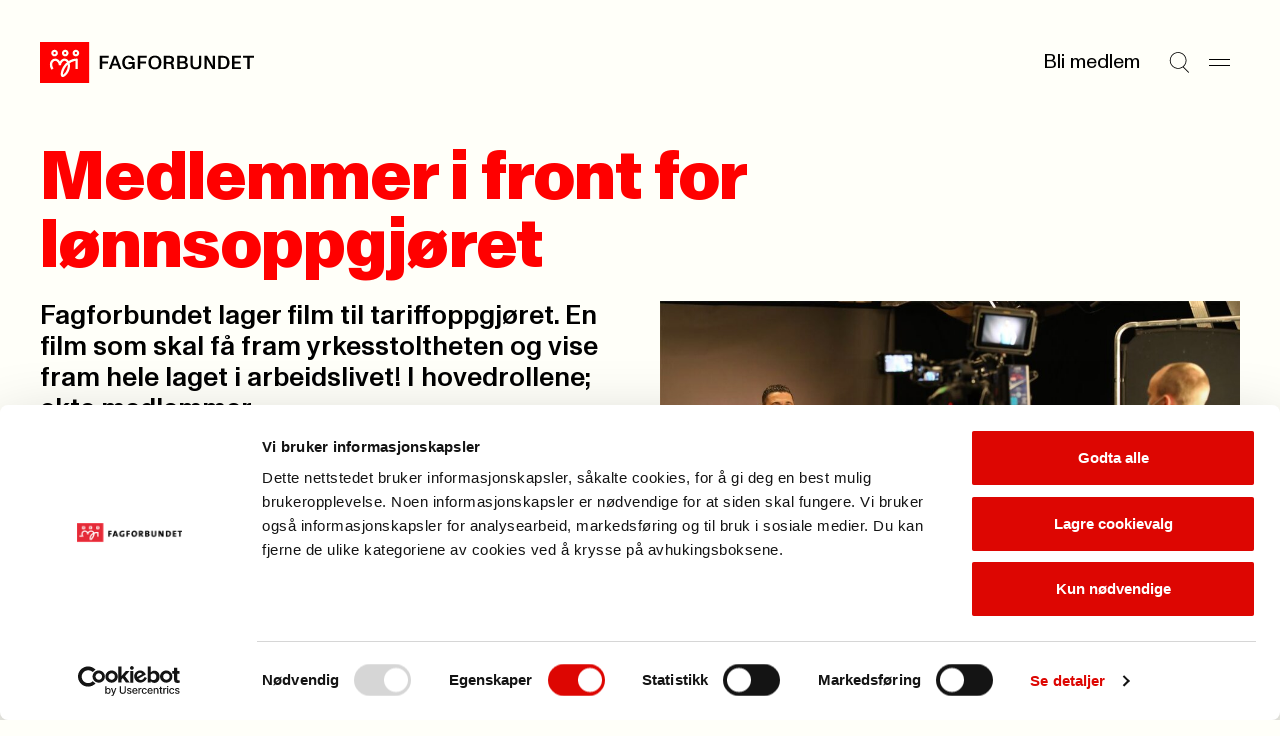

--- FILE ---
content_type: text/html; charset=utf-8
request_url: https://www.fagforbundet.no/a/361656/nb/ska/ukebrev/sendte-artikler/medlemmer-i-front-for-lonnsoppgjoret/
body_size: 7361
content:


<!DOCTYPE html>

<html lang="no">

<head>
    <meta charset="utf-8">
    <meta http-equiv="X-UA-Compatible" content="IE=10">
    <meta name="viewport" content="width=device-width, initial-scale=1.0">
    <link rel="stylesheet" href="/dist/css/main.css?v=71c433a3dd80c4814191">

        <script defer id="Cookiebot" src="https://consent.cookiebot.com/uc.js"
            data-cbid="e659ba1d-7a6a-432c-bb4e-f33ba974e218" data-blockingmode="auto"></script>
        <title>Medlemmer i front for l&#xF8;nnsoppgj&#xF8;ret</title>
<!-- Google Tag Manager -->
<script>(function(w,d,s,l,i){w[l]=w[l]||[];w[l].push({'gtm.start':
new Date().getTime(),event:'gtm.js'});var f=d.getElementsByTagName(s)[0],
j=d.createElement(s),dl=l!='dataLayer'?'&l='+l:'';j.async=true;j.src=
'https://www.googletagmanager.com/gtm.js?id='+i+dl;f.parentNode.insertBefore(j,f);
})(window,document,'script','dataLayer','GTM-W7CWHC8');</script>
<!-- End Google Tag Manager -->

    <link rel="icon" type="image/png" href="/favicon-96x96.png" sizes="96x96">
    <link rel="icon" type="image/svg+xml" href="/favicon.svg">
    <link rel="shortcut icon" href="/favicon.ico">
    <link rel="apple-touch-icon" sizes="180x180" href="/apple-touch-icon.png">
    <link rel="manifest" href="/site.webmanifest">

        <meta property="og:url" content="https://www.fagforbundet.no/a/361656/nb/ska/ukebrev/sendte-artikler/medlemmer-i-front-for-lonnsoppgjoret/">

            <meta property="og:image" content="https://v.imgi.no/hyflvnubkm-fagforbundet/960">



    <meta http-equiv="Cache-control" content="NO-CACHE">
    
    

</head>

<body>
    <svg
  xmlns="http://www.w3.org/2000/svg"
  xmlns:xlink="http://www.w3.org/1999/xlink"
  width="0"
  height="0"
  style="display:none;"
>
  <symbol id="chevron-down" viewBox="0 0 14 8" width="14" height="8">
    <path
      fill-rule="evenodd"
      clip-rule="evenodd"
      d="M0.646484 1.35359L1.35359 0.646484L7.00004 6.29293L12.6465 0.646484L13.3536 1.35359L7.00004 7.70714L0.646484 1.35359Z"
      fill="currentColor"
    />
  </symbol>
  <symbol id="chevron-right" viewBox="0 0 14 14" width="14" height="14">
    <path
      d="M10.707 7L4.35352 13.3535L3.64648 12.6465L9.29297 7L3.64648 1.35352L4.35352 0.646484L10.707 7Z"
      fill="currentColor"
    />
  </symbol>
  <symbol id="chevron-up" viewBox="0 0 14 8" width="14" height="8">
    <path
      transform="rotate(180 7 4)"
      fill-rule="evenodd"
      clip-rule="evenodd"
      d="M0.646484 1.35359L1.35359 0.646484L7.00004 6.29293L12.6465 0.646484L13.3536 1.35359L7.00004 7.70714L0.646484 1.35359Z"
      fill="currentColor"
    />
  </symbol>
  <symbol id="copy" viewBox="0 0 13 12" width="13" height="12">
    <path
      d="M12.1123 3.54297V11.5H3.54688V3.54297H12.1123ZM4.54688 10.5H11.1123V4.54297H4.54688V10.5ZM9.06543 0.5V2.73926H8.06543V1.5H1.5V7.45605H2.73926V8.45605H0.5V0.5H9.06543Z"
      fill="currentColor"
    />
  </symbol>
  <symbol id="down-arrow" viewBox="0 0 11 16" width="11" height="16">
    <path
      d="M6.47504 10.74C6.47504 11.32 6.47504 11.9 6.45504 12.54C6.83504 12.1 7.17504 11.72 7.53504 11.36L10.435 8.33996V10.64L5.67504 15.4L0.915039 10.64V8.33996L3.77504 11.32C4.13504 11.7 4.51504 12.08 4.89504 12.54C4.87504 11.9 4.87504 11.32 4.87504 10.74V0.959961H6.47504V10.74Z"
      fill="currentColor"
    />
  </symbol>
  <symbol id="download" viewBox="0 0 10 26" width="10" height="26">
    <path d="M10 20.4954H0V19.0254H10V20.4954Z" fill="currentColor" />
    <path
      d="M4.158 5.50586H5.838V12.7749C5.838 13.3839 5.838 13.9929 5.817 14.6649C6.216 14.2029 6.573 13.8039 6.951 13.4259L9.996 10.2549V12.6699L4.998 17.6679L0 12.6699V10.2549L3.003 13.3839C3.381 13.7829 3.78 14.1819 4.179 14.6649C4.158 13.9929 4.158 13.3839 4.158 12.7749V5.50586Z"
      fill="black"
    />
  </symbol>
  <symbol id="hamburger" viewBox="0 0 21 8" width="21" height="8">
    <path d="M0 1H21" stroke="currentColor" />
    <path d="M0 7H21" stroke="currentColor" />
  </symbol>
  <symbol id="letter" viewBox="0 0 28 28" width="28" height="28">
    <path
      fill-rule="evenodd"
      clip-rule="evenodd"
      d="M3.83594 7.00033C3.83594 6.54009 4.20903 6.16699 4.66927 6.16699H23.3359C23.7962 6.16699 24.1693 6.54009 24.1693 7.00033V7.34301L14.4051 13.5477C14.2843 13.6226 14.145 13.6623 14.0028 13.6623C13.8606 13.6623 13.7213 13.6226 13.6005 13.5477L3.83594 7.34276V7.00033ZM0.835938 8.16559C0.835938 8.16554 0.835938 8.1655 0.835938 8.16545V7.00033C0.835938 4.88323 2.55218 3.16699 4.66927 3.16699H23.3359C25.453 3.16699 27.1693 4.88323 27.1693 7.00033V8.13177C27.1698 8.15429 27.1698 8.1768 27.1693 8.19928V21.0003C27.1693 23.1174 25.453 24.8337 23.3359 24.8337H4.66927C2.55218 24.8337 0.835938 23.1174 0.835938 21.0003V8.16559ZM24.1693 10.8975V21.0003C24.1693 21.4606 23.7962 21.8337 23.3359 21.8337H4.66927C4.20903 21.8337 3.83594 21.4606 3.83594 21.0003V10.8972L11.9966 16.083L12.0047 16.0881C12.6036 16.4633 13.2961 16.6623 14.0028 16.6623C14.7095 16.6623 15.402 16.4633 16.0009 16.0881L24.1693 10.8975Z"
      fill="currentColor"
    />
  </symbol>
  <symbol id="location" viewBox="0 0 28 28" width="28" height="28">
    <path
      d="M21.8213 11.2783C21.7253 9.34206 20.9135 7.50427 19.5361 6.12695C18.1589 4.74991 16.3217 3.9388 14.3857 3.84277L13.9971 3.83301C11.9197 3.83309 9.92697 4.65799 8.45801 6.12695C6.98905 7.59591 6.16415 9.5886 6.16406 11.666C6.16406 14.0728 7.52787 16.7144 9.36035 19.1221C11.0093 21.2886 12.8892 23.0725 13.9971 24.0508C15.1049 23.0726 16.9856 21.2889 18.6348 19.1221C20.4672 16.7144 21.8311 14.0728 21.8311 11.666L21.8213 11.2783ZM24.8252 11.9863C24.7139 15.2903 22.9029 18.4688 21.0225 20.9395C19.2936 23.211 17.3582 25.0736 16.1494 26.1533L15.6787 26.5674L15.5996 26.6309C15.1953 26.9348 14.7142 27.1166 14.2129 27.1572L13.9971 27.166C13.4913 27.166 12.9973 27.0226 12.5723 26.7539L12.3945 26.6309L12.3164 26.5674C11.1936 25.5979 8.94849 23.5355 6.97266 20.9395C5.03158 18.3891 3.16406 15.0844 3.16406 11.666C3.16415 8.79295 4.30535 6.03743 6.33691 4.00586C8.36848 1.97429 11.124 0.833094 13.9971 0.833008L14.5342 0.84668C17.2119 0.979424 19.7534 2.1011 21.6582 4.00586C23.6897 6.03741 24.831 8.79303 24.8311 11.666L24.8252 11.9863Z"
      fill="currentColor"
    />
    <path
      d="M16 11.667C16 10.5624 15.1046 9.66699 14 9.66699C12.8954 9.66699 12 10.5624 12 11.667C12 12.7716 12.8954 13.667 14 13.667C15.1046 13.667 16 12.7716 16 11.667ZM19 11.667C19 14.4284 16.7614 16.667 14 16.667C11.2386 16.667 9 14.4284 9 11.667C9 8.90557 11.2386 6.66699 14 6.66699C16.7614 6.66699 19 8.90557 19 11.667Z"
      fill="currentColor"
    />
  </symbol>
  <symbol id="mailbox" viewBox="0 0 28 28" width="28" height="28">
    <path
      d="M21.0029 4.33301C24.3979 4.33318 27.1689 7.10501 27.1689 10.5V19.833C27.1689 20.8497 26.7658 21.8251 26.0469 22.5439C25.328 23.2628 24.3526 23.666 23.3359 23.666H4.66895C3.65255 23.6659 2.67777 23.2626 1.95898 22.5439C1.28511 21.8701 0.887904 20.9708 0.84082 20.0234L0.835938 19.833V11.083C0.835938 7.33791 3.84084 4.33301 7.58594 4.33301H21.0029ZM7.58594 7.33301C5.4977 7.33301 3.83594 8.99477 3.83594 11.083V19.833L3.83984 19.915C3.85871 20.1059 3.94335 20.2851 4.08008 20.4219C4.23628 20.5781 4.44805 20.6659 4.66895 20.666H10.5029C10.7238 20.6659 10.9356 20.5781 11.0918 20.4219C11.248 20.2656 11.3359 20.0539 11.3359 19.833V11.083C11.3359 8.99477 9.67418 7.33301 7.58594 7.33301ZM13.207 7.33301C13.9201 8.40378 14.3359 9.69193 14.3359 11.083V19.833C14.3359 20.1155 14.3036 20.3945 14.2432 20.666H23.3359C23.557 20.666 23.7685 20.5782 23.9248 20.4219C24.0811 20.2656 24.1689 20.054 24.1689 19.833V10.5C24.1689 8.76187 22.741 7.33319 21.0029 7.33301H13.207ZM21.1533 9.00781C21.9097 9.08461 22.5 9.72334 22.5 10.5V12.833C22.5 13.6614 21.8284 14.333 21 14.333C20.1716 14.333 19.5 13.6614 19.5 12.833V12H17.5C16.6716 12 16 11.3284 16 10.5C16 9.67157 16.6716 9 17.5 9H21L21.1533 9.00781ZM8.32031 10.1748C9.07656 10.2518 9.66699 10.8904 9.66699 11.667C9.66699 12.4435 9.07656 13.0822 8.32031 13.1592L8.16699 13.167H7C6.17157 13.167 5.5 12.4954 5.5 11.667C5.5 10.8386 6.17157 10.167 7 10.167H8.16699L8.32031 10.1748Z"
      fill="currentColor"
    />
  </symbol>
  <symbol id="phone" viewBox="0 0 28 28" width="28" height="28">
    <path
      d="M19.8359 0.833008C21.9529 0.833008 23.6688 2.54907 23.6689 4.66602V23.333C23.6689 25.4501 21.953 27.166 19.8359 27.166H8.16895C6.052 27.1658 4.33594 25.45 4.33594 23.333V4.66602C4.33611 2.54918 6.05211 0.833184 8.16895 0.833008H19.8359ZM8.16895 3.83301C7.70897 3.83318 7.33611 4.20604 7.33594 4.66602V23.333C7.33594 23.7931 7.70886 24.1658 8.16895 24.166H19.8359C20.2962 24.166 20.6689 23.7932 20.6689 23.333V4.66602C20.6688 4.20593 20.2961 3.83301 19.8359 3.83301H8.16895ZM14.165 19.5078C14.9214 19.5846 15.5117 20.2234 15.5117 21C15.5117 21.7766 14.9214 22.4154 14.165 22.4922L14.0117 22.5H14C13.1716 22.5 12.5 21.8284 12.5 21C12.5 20.1716 13.1716 19.5 14 19.5H14.0117L14.165 19.5078Z"
      fill="currentColor"
    />
  </symbol>
  <symbol id="search" viewBox="0 0 25 26" width="25" height="26">
    <path
      fill-rule="evenodd"
      clip-rule="evenodd"
      d="M10.8226 1.15234C5.67386 1.15234 1.5 5.32621 1.5 10.4749C1.5 15.6236 5.67386 19.7975 10.8226 19.7975C13.1342 19.7975 15.2493 18.9562 16.8784 17.563L16.9004 17.541L16.9021 17.5427C18.8878 15.833 20.1452 13.3008 20.1452 10.4749C20.1452 5.32621 15.9713 1.15234 10.8226 1.15234ZM17.611 18.2516C19.7769 16.3593 21.1452 13.5769 21.1452 10.4749C21.1452 4.77392 16.5236 0.152344 10.8226 0.152344C5.12158 0.152344 0.5 4.77392 0.5 10.4749C0.5 16.1759 5.12158 20.7975 10.8226 20.7975C13.0598 20.7975 15.1309 20.0858 16.8216 18.8764L23.6449 25.6997L24.352 24.9926L17.611 18.2516Z"
      fill="currentColor"
    />
  </symbol>
  <symbol id="user" viewBox="0 0 18 20" width="18" height="20">
    <path
      fill-rule="evenodd"
      clip-rule="evenodd"
      d="M8.99922 8.6C11.0979 8.6 12.7992 6.89868 12.7992 4.8C12.7992 2.70132 11.0979 1 8.99922 1C6.90054 1 5.19922 2.70132 5.19922 4.8C5.19922 6.89868 6.90054 8.6 8.99922 8.6ZM8.99922 9.6C11.6502 9.6 13.7992 7.45097 13.7992 4.8C13.7992 2.14903 11.6502 0 8.99922 0C6.34825 0 4.19922 2.14903 4.19922 4.8C4.19922 7.45097 6.34825 9.6 8.99922 9.6Z"
      fill="currentColor"
    />
    <path
      fill-rule="evenodd"
      clip-rule="evenodd"
      d="M9 12.5C4.85786 12.5 1.5 15.8579 1.5 20H0.5C0.5 15.3056 4.30558 11.5 9 11.5C13.6944 11.5 17.5 15.3056 17.5 20H16.5C16.5 15.8579 13.1421 12.5 9 12.5Z"
      fill="currentColor"
    />
  </symbol>
  <symbol id="x" viewBox="0 0 17 26" width="17" height="26">
    <path d="M1 5.20312L16.2028 20.4059" stroke="currentColor" />
    <path d="M1 20.2031L16.2028 5.00033" stroke="currentColor" />
  </symbol>
</svg>

    



    


<a class="skip-to-content" href='#main'>Til hovedinnhold</a>


<header class="header" >
    <div class="header__logo">
        <a href="/" class="header__logo-link">
            <picture>
                <img src="/dist/img/fagforbundet_logo.svg" alt="Forside">
            </picture>
        </a>
    </div>


    <div class="header__menu">
            <a href="/medlemsfordeler" class="header__link">Bli medlem</a>
        <button aria-label="Søk" class="header__icon-button"
            onclick="document.getElementById('megamenu').showModal(); setTimeout(() => {const input = document.getElementById('megamenu_search_field');if (input) {input.focus();}}, 150)">
            
            <svg
                width='21'
                height='21'
            >
                <use width='21' height='21' href='#search'></use>
            </svg>
        
        </button>
        <button aria-label="Meny" onclick="document.getElementById('megamenu').showModal()" class="header__icon-button">
            
            <svg
                width='21'
                height='21'
            >
                <use width='21' height='21' href='#hamburger'></use>
            </svg>
        
        </button>
    </div>

    <dialog id="megamenu" class="megamenu" aria-modal="true">
        <section class="container megamenu__container">
            <header class="megamenu__header">
                <h2 class="megamenu__hidden-title">Meny</h2>
                <div class="megamenu__header__left-section">
                    <details id="my_page_dialog" class="modal my-page" aria-haspopup="true">
                        <summary>
                            <div role="button" class="my-page__open-button my-page__open-button--link">
                                <div class="icon" role="presentation">
                                    
            <svg
                width='18'
                height='18'
            >
                <use width='18' height='18' href='#user'></use>
            </svg>
        
                                </div>
                                <span>Min side</span>
                            </div>
                        </summary>

                        <div class="my-page__content" aria-labelledby="my-page-title">
                            <header>
                                <div class="my-page__open-button my-page__open-button--active">
                                    <div class="icon icon--active" role="presentation">
                                        
            <svg
                width='18'
                height='18'
            >
                <use width='18' height='18' href='#user'></use>
            </svg>
        
                                    </div>
                                    <span id="my-page-title">Min side</span>
                                </div>
                                <button aria-label="Lukk" onclick="my_page_dialog.removeAttribute('open')"
                                    class="my-page__icon-button">
            <svg
                width='24'
                height='24'
            >
                <use width='24' height='24' href='#x'></use>
            </svg>
        </button>
                            </header>
                            <ul class="my-page__link-list">
                                <li><a class="my-page__link" href="https://minside.fagforbundet.no/"
                                        title="G&#xE5; til og logg inn i Medlemsportalen">Medlem</a>
                                </li>
                                <li><a class="my-page__link" href="https://tillitsvalgt.fagforbundet.no/"
                                        title="Tillitsvalgte">Tillitsvalgt</a>
                                </li>
                            </ul>
                        </div>
                    </details>
                </div>
                <div class="megamenu__header__right-section">
                    <form action="/sok/" method="Get">
                        <input hidden name="filter" value="General" class="visually-hidden">
                        <label class="megamenu__header__search" for="megamenu_search_field" aria-label="Søk">
                            <input id="megamenu_search_field" name="q" type="text"
                                placeholder="S&#xF8;k">
                            <button type="submit"
                                title="S&#xF8;k p&#xE5; nettstedet"
                                aria-label="Utfør søk">
                                <img width="17" src="/dist/img/search-large.svg" alt="" role="presentation">
                            </button>
                        </label>
                    </form>
                    <button class="megamenu__header__close-button"
                        onclick="document.getElementById('megamenu').close();"
                        title="Lukk s&#xF8;kefeltet">
                        
            <svg
                width='24'
                height='24'
            >
                <use width='24' height='24' href='#x'></use>
            </svg>
        
                    </button>
                </div>
            </header>
            <div class="megamenu__grid container--grid">
                

<div class="megamenu-links grid-section megamenu-links__container">
            <section class="megamenu-links__list">
                <h3>
                    <a class="megamenu-links__header-link" href="/medlemsfordeler/">
                        <span>Medlemskap</span> 
                <span role='presentation' aria-hidden='true' class='ligature '>
                    ->
                </span>
                </a>
                </h3>
                    <ul class="bordered-list">
                            <li class="bordered-item">
                                <a href="/medlemsfordeler/" title="Se medlemsfordeler">
                                    Se medlemsfordeler 
                <span role='presentation' aria-hidden='true' class='ligature '>
                    ->
                </span>
                
                                </a>
                            </li>
                            <li class="bordered-item">
                                <a href="/medlemsfordeler/priser/" title="Priser">
                                    Priser 
                <span role='presentation' aria-hidden='true' class='ligature '>
                    ->
                </span>
                
                                </a>
                            </li>
                            <li class="bordered-item">
                                <a href="/medlemsfordeler/forsikringer/" title="Forsikringer">
                                    Forsikringer 
                <span role='presentation' aria-hidden='true' class='ligature '>
                    ->
                </span>
                
                                </a>
                            </li>
                            <li class="bordered-item">
                                <a href="/medlemsfordeler/stipend/" title="Stipend til utdanning">
                                    Stipend til utdanning 
                <span role='presentation' aria-hidden='true' class='ligature '>
                    ->
                </span>
                
                                </a>
                            </li>
                            <li class="bordered-item">
                                <a href="/yrke/" title="Hvem kan bli medlem?">
                                    Hvem kan bli medlem? 
                <span role='presentation' aria-hidden='true' class='ligature '>
                    ->
                </span>
                
                                </a>
                            </li>
                            <li class="bordered-item">
                                <a href="/ung/" title="Ung-medlem">
                                    Ung-medlem 
                <span role='presentation' aria-hidden='true' class='ligature '>
                    ->
                </span>
                
                                </a>
                            </li>
                            <li class="bordered-item">
                                <a href="/yrke/pensjonistmedlem/" title="Pensjonistmedlem">
                                    Pensjonistmedlem 
                <span role='presentation' aria-hidden='true' class='ligature '>
                    ->
                </span>
                
                                </a>
                            </li>
                    </ul>
            </section>
            <section class="megamenu-links__list">
                <h3>
                    <a class="megamenu-links__header-link" href="/lonn-og-avtaler/">
                        <span>L&#xF8;nn og tariff</span> 
                <span role='presentation' aria-hidden='true' class='ligature '>
                    ->
                </span>
                </a>
                </h3>
                    <ul class="bordered-list">
                            <li class="bordered-item">
                                <a href="/lonn-og-avtaler/lonnsoppgjoret/" title="L&#xF8;nnsoppgj&#xF8;ret 2026">
                                    L&#xF8;nnsoppgj&#xF8;ret 2026 
                <span role='presentation' aria-hidden='true' class='ligature '>
                    ->
                </span>
                
                                </a>
                            </li>
                            <li class="bordered-item">
                                <a href="/lonn-og-avtaler/ks/" title="Kommunal sektor">
                                    Kommunal sektor 
                <span role='presentation' aria-hidden='true' class='ligature '>
                    ->
                </span>
                
                                </a>
                            </li>
                            <li class="bordered-item">
                                <a href="/lonn-og-avtaler/" title="Finn ditt tariffomr&#xE5;de">
                                    Finn ditt tariffomr&#xE5;de 
                <span role='presentation' aria-hidden='true' class='ligature '>
                    ->
                </span>
                
                                </a>
                            </li>
                            <li class="bordered-item">
                                <a href="/lonn-og-avtaler/ks/lonnskalkulator/" title="L&#xF8;nnskalkulator KS">
                                    L&#xF8;nnskalkulator KS 
                <span role='presentation' aria-hidden='true' class='ligature '>
                    ->
                </span>
                
                                </a>
                            </li>
                            <li class="bordered-item">
                                <a href="/lonn-og-avtaler/spekter/sykehus/" title="Helsesektoren - sykehus">
                                    Helsesektoren - sykehus 
                <span role='presentation' aria-hidden='true' class='ligature '>
                    ->
                </span>
                
                                </a>
                            </li>
                    </ul>
            </section>
            <section class="megamenu-links__list">
                <h3>
                    <a class="megamenu-links__header-link" href="/kontakt-oss/">
                        <span>Kontakt oss</span> 
                <span role='presentation' aria-hidden='true' class='ligature '>
                    ->
                </span>
                </a>
                </h3>
                    <ul class="bordered-list">
                            <li class="bordered-item">
                                <a href="/kontakt-oss/" title="Send en henvendelse">
                                    Send en henvendelse 
                <span role='presentation' aria-hidden='true' class='ligature '>
                    ->
                </span>
                
                                </a>
                            </li>
                            <li class="bordered-item">
                                <a href="/fagforeninger/" title="Finn din fagforening">
                                    Finn din fagforening 
                <span role='presentation' aria-hidden='true' class='ligature '>
                    ->
                </span>
                
                                </a>
                            </li>
                            <li class="bordered-item">
                                <a href="/om-fagforbundet/presse/" title="Presse">
                                    Presse 
                <span role='presentation' aria-hidden='true' class='ligature '>
                    ->
                </span>
                
                                </a>
                            </li>
                    </ul>
            </section>
            <section class="megamenu-links__list">
                <h3>
                    <a class="megamenu-links__header-link" href="/for-tillitsvalgte/">
                        <span>For tillitsvalgte</span> 
                <span role='presentation' aria-hidden='true' class='ligature '>
                    ->
                </span>
                </a>
                </h3>
                    <ul class="bordered-list">
                            <li class="bordered-item">
                                <a href="/for-tillitsvalgte/ny-som-tillitsvalgt/" title="Ny som tillitsvalgt">
                                    Ny som tillitsvalgt 
                <span role='presentation' aria-hidden='true' class='ligature '>
                    ->
                </span>
                
                                </a>
                            </li>
                            <li class="bordered-item">
                                <a href="/for-tillitsvalgte/" title="Nyheter for tillitsvalgte">
                                    Nyheter for tillitsvalgte 
                <span role='presentation' aria-hidden='true' class='ligature '>
                    ->
                </span>
                
                                </a>
                            </li>
                            <li class="bordered-item">
                                <a href="/for-tillitsvalgte/klar/" title="KLAR startside">
                                    KLAR startside 
                <span role='presentation' aria-hidden='true' class='ligature '>
                    ->
                </span>
                
                                </a>
                            </li>
                            <li class="bordered-item">
                                <a href="/for-tillitsvalgte/verneombud/" title="Verneombud">
                                    Verneombud 
                <span role='presentation' aria-hidden='true' class='ligature '>
                    ->
                </span>
                
                                </a>
                            </li>
                            <li class="bordered-item">
                                <a href="/for-tillitsvalgte/fane2/" title="Logg inn i Fane2">
                                    Logg inn i Fane2 
                <span role='presentation' aria-hidden='true' class='ligature '>
                    ->
                </span>
                
                                </a>
                            </li>
                    </ul>
            </section>
            <section class="megamenu-links__list">
                <h3>
                    <a class="megamenu-links__header-link" href="/kurs-og-konferanser/">
                        <span>Kalender</span> 
                <span role='presentation' aria-hidden='true' class='ligature '>
                    ->
                </span>
                </a>
                </h3>
                    <ul class="bordered-list">
                            <li class="bordered-item">
                                <a href="/kurs-og-konferanser/" title="Kurs og konferanser">
                                    Kurs og konferanser 
                <span role='presentation' aria-hidden='true' class='ligature '>
                    ->
                </span>
                
                                </a>
                            </li>
                            <li class="bordered-item">
                                <a href="/lonn-og-avtaler/tariffkalender/" title="Tariffkalender">
                                    Tariffkalender 
                <span role='presentation' aria-hidden='true' class='ligature '>
                    ->
                </span>
                
                                </a>
                            </li>
                            <li class="bordered-item">
                                <a href="/for-tillitsvalgte/merkedager-for-yrker/" title="Merkedager for yrker">
                                    Merkedager for yrker 
                <span role='presentation' aria-hidden='true' class='ligature '>
                    ->
                </span>
                
                                </a>
                            </li>
                    </ul>
            </section>
            <section class="megamenu-links__list">
                <h3>
                    <a class="megamenu-links__header-link" href="/om-fagforbundet/">
                        <span>Om Fagforbundet</span> 
                <span role='presentation' aria-hidden='true' class='ligature '>
                    ->
                </span>
                </a>
                </h3>
                    <ul class="bordered-list">
                            <li class="bordered-item">
                                <a href="/om-fagforbundet/" title="Organisasjon">
                                    Organisasjon 
                <span role='presentation' aria-hidden='true' class='ligature '>
                    ->
                </span>
                
                                </a>
                            </li>
                            <li class="bordered-item">
                                <a href="/om-fagforbundet/fagforbundet-mener/" title="Fagforbundet mener">
                                    Fagforbundet mener 
                <span role='presentation' aria-hidden='true' class='ligature '>
                    ->
                </span>
                
                                </a>
                            </li>
                            <li class="bordered-item">
                                <a href="/om-fagforbundet/solidaritetsprosjekter/" title="Solidaritetsprosjekter">
                                    Solidaritetsprosjekter 
                <span role='presentation' aria-hidden='true' class='ligature '>
                    ->
                </span>
                
                                </a>
                            </li>
                            <li class="bordered-item">
                                <a href="/om-fagforbundet/landsmote/" title="Landsm&#xF8;tet">
                                    Landsm&#xF8;tet 
                <span role='presentation' aria-hidden='true' class='ligature '>
                    ->
                </span>
                
                                </a>
                            </li>
                            <li class="bordered-item">
                                <a href="/international/" title="Information in english">
                                    Information in english 
                <span role='presentation' aria-hidden='true' class='ligature '>
                    ->
                </span>
                
                                </a>
                            </li>
                    </ul>
            </section>
            <section class="megamenu-links__list">
                <h3>
                    <a class="megamenu-links__header-link" href="/rettigheter-i-arbeidslivet/">
                        <span>Rettigheter i arbeidslivet</span> 
                <span role='presentation' aria-hidden='true' class='ligature '>
                    ->
                </span>
                </a>
                </h3>
                    <ul class="bordered-list">
                            <li class="bordered-item">
                                <a href="/rettigheter-i-arbeidslivet/pensjon/" title="Pensjon">
                                    Pensjon 
                <span role='presentation' aria-hidden='true' class='ligature '>
                    ->
                </span>
                
                                </a>
                            </li>
                            <li class="bordered-item">
                                <a href="/rettigheter-i-arbeidslivet/arbeidstid/" title="Arbeidstid">
                                    Arbeidstid 
                <span role='presentation' aria-hidden='true' class='ligature '>
                    ->
                </span>
                
                                </a>
                            </li>
                            <li class="bordered-item">
                                <a href="/rettigheter-i-arbeidslivet/heltid/" title="Heltid/deltid">
                                    Heltid/deltid 
                <span role='presentation' aria-hidden='true' class='ligature '>
                    ->
                </span>
                
                                </a>
                            </li>
                            <li class="bordered-item">
                                <a href="/rettigheter-i-arbeidslivet/privatisering/" title="Konkurranseutsetting">
                                    Konkurranseutsetting 
                <span role='presentation' aria-hidden='true' class='ligature '>
                    ->
                </span>
                
                                </a>
                            </li>
                    </ul>
            </section>
            <section class="megamenu-links__list">
                <h3>
                    <a class="megamenu-links__header-link" href="/brosjyrer-og-materiell/">
                        <span>Brosjyrer og materiell</span> 
                <span role='presentation' aria-hidden='true' class='ligature '>
                    ->
                </span>
                </a>
                </h3>
                    <ul class="bordered-list">
                            <li class="bordered-item">
                                <a href="/brosjyrer-og-materiell/" title="S&#xF8;k i materielldatabasen">
                                    S&#xF8;k i materielldatabasen 
                <span role='presentation' aria-hidden='true' class='ligature '>
                    ->
                </span>
                
                                </a>
                            </li>
                            <li class="bordered-item">
                                <a href="/om-fagforbundet/profil/" title="Logo og profil">
                                    Logo og profil 
                <span role='presentation' aria-hidden='true' class='ligature '>
                    ->
                </span>
                
                                </a>
                            </li>
                            <li class="bordered-item">
                                <a href="https://nettbutikk.fagforbundet.no/" title="Nettbutikken">
                                    Nettbutikken 
                <span role='presentation' aria-hidden='true' class='ligature '>
                    ->
                </span>
                
                                </a>
                            </li>
                            <li class="bordered-item">
                                <a href="/for-tillitsvalgte/verving/" title="Vervepremier">
                                    Vervepremier 
                <span role='presentation' aria-hidden='true' class='ligature '>
                    ->
                </span>
                
                                </a>
                            </li>
                    </ul>
            </section>
</div>

                <div class="megamenu__footer grid-section">
                    <div class="megamenu__footer__illustration">
                        <img src="/dist/img/dog_with_flag.png" alt="" role="presentation">
                    </div>
                </div>
            </div>
        </section>
    </dialog>
</header>
    <main id="main" class="container" tabindex="-1">
        




<article>
    <section class="article-header">
        

  <div class="page-header ">
    <h1 class="page-header__title page-header__title-xl">Medlemmer i front for l&#xF8;nnsoppgj&#xF8;ret</h1>
  </div>


        <div class="container--grid">
            <div class="grid-section grid-section--halves">
                <p class="article-header__preamble" 
                    >
                    Fagforbundet lager film til tariffoppgj&#xF8;ret. En film som skal f&#xE5; fram yrkesstoltheten og vise fram hele laget i arbeidslivet! I hovedrollene; ekte medlemmer.
                </p>

                    <figure class="article-image">
                        <img class="" srcset="https://v.imgi.no/hyflvnubkm-fagforbundet/960 960w, https://v.imgi.no/hyflvnubkm-fagforbundet/720 720w, https://v.imgi.no/hyflvnubkm-fagforbundet/360 360w" src="https://v.imgi.no/hyflvnubkm-fagforbundet/1280">
                        <figcaption>
                            <span class="up-arrow"></span>
                            
                                <span style="display: contents;">(Foto: Ottesen, Steinar)</span>
                        </figcaption>
                    </figure>
            </div>

        </div>
    </section>

    <hr class="divider">

    <div id="article-body" class="content-layout container--grid">

        <div data-article-metadata class="article-metadata">
            <p>
                        <span>Publisert</span>

                <span>03. feb. 2022</span>
                <br>
                <span>Sist oppdatert:
                    10. feb. 2022</span>
            </p>
        </div>



    </div>




    <section class="content-area article__more-content">

    </section>



</article>
        <link rel="stylesheet" type="text/css" href="https://secure.compendia.no/chatbot.nsf/turnusfilter.css">
<script src="https://compendia.boost.ai/chatPanel/chatPanel.js"></script>
<script src="https://secure.compendia.no/chatbot.nsf/FroyaTurnus.js"></script>

<div id="chatbot-wrapper">
	<button id="bai-open-chat-btn" 
			aria-hidden="true" 
			class="tooltiped-element" 
			title="Spør vår chatbot"
	  type="button"
			onclick="javascript:openChat()">
			&nbsp;
	</button>
</div> 
<div id = "bounceText" class = "animated bounceInRight">Hei, jeg er Fagforbundets chatbot. Hva kan jeg hjelpe med? </div>

<script>
  window.SKYRA_CONFIG = {
    org: 'fagforbundet'
  }
</script>
<script src="https://survey.skyra.no/skyra-survey.js"></script>
<script>



document.addEventListener('click', function(e) {

  const origin = e.target.closest('a');
  
  if (origin) {
  
	  href=origin.getAttribute("href"); 
    
	  if (href.substr(0,36)=='https://avtale.fagforbundet.no/files') {
			filename = href.substr(37);

                         href_encoded = encodeURI(href)

                        url='https://www1.fagforbundet.no/track_agreement/?file=' + filename+'&origin=fagforbundet.no&href='+href_encoded;	 

                         var xhrobj = new XMLHttpRequest();
                         xhrobj.open('GET',url);
                         xhrobj.send(); 
	  }
    
  }
  
});

</script>

    </main>
    
<footer class="container">
    <div class="footer">
        <div class="footer__contents">
            <div class="footer__header">
                <hr class="divider divider--spacing-xl footer__divider">
            </div>
            <div class="footer__grid container--grid">
                


<ul class="footer__menu">
        <li>
            <a class="footer__menu-link" href="/medlemsfordeler/">
                <span>Medlemskap</span> 
                <span role='presentation' aria-hidden='true' class='ligature '>
                    ->
                </span>
                </a>
        </li>
        <li>
            <a class="footer__menu-link" href="/lonn-og-avtaler/">
                <span>L&#xF8;nn og tariff</span> 
                <span role='presentation' aria-hidden='true' class='ligature '>
                    ->
                </span>
                </a>
        </li>
        <li>
            <a class="footer__menu-link" href="/kontakt-oss/">
                <span>Kontakt oss</span> 
                <span role='presentation' aria-hidden='true' class='ligature '>
                    ->
                </span>
                </a>
        </li>
        <li>
            <a class="footer__menu-link" href="/for-tillitsvalgte/">
                <span>For tillitsvalgte</span> 
                <span role='presentation' aria-hidden='true' class='ligature '>
                    ->
                </span>
                </a>
        </li>
        <li>
            <a class="footer__menu-link" href="/kurs-og-konferanser/">
                <span>Kalender</span> 
                <span role='presentation' aria-hidden='true' class='ligature '>
                    ->
                </span>
                </a>
        </li>
        <li>
            <a class="footer__menu-link" href="/om-fagforbundet/">
                <span>Om Fagforbundet</span> 
                <span role='presentation' aria-hidden='true' class='ligature '>
                    ->
                </span>
                </a>
        </li>
        <li>
            <a class="footer__menu-link" href="/rettigheter-i-arbeidslivet/">
                <span>Rettigheter i arbeidslivet</span> 
                <span role='presentation' aria-hidden='true' class='ligature '>
                    ->
                </span>
                </a>
        </li>
        <li>
            <a class="footer__menu-link" href="/brosjyrer-og-materiell/">
                <span>Brosjyrer og materiell</span> 
                <span role='presentation' aria-hidden='true' class='ligature '>
                    ->
                </span>
                </a>
        </li>
</ul>
                <div class="footer__logo">
                    <div class="header__logo">
                        <img src="/dist/img/fagforbundet_logo.svg" alt="Fagforbundet logo">
                    </div>
                </div>
                <div class="footer__legal-and-contact-wrapper">
                    <ul class="footer__legal-links">
                        <li><a href="/personvern">Personvern 
                <span role='presentation' aria-hidden='true' class='ligature '>
                    ->
                </span>
                </a></li>
                        <li><a href="/apenhetsloven">Åpenhetsloven 
                <span role='presentation' aria-hidden='true' class='ligature '>
                    ->
                </span>
                </a></li>
                        <li>
                            <a
                                href="https://candidate.webcruiter.com/nb-no/home/companyadverts?companylock=99566#search">Ledige
                                stillinger 
                <span role='presentation' aria-hidden='true' class='ligature '>
                    ->
                </span>
                </a>
                        </li>
                        <li><a href="https://nettbutikk.fagforbundet.no/">Nettbutikken 
                <span role='presentation' aria-hidden='true' class='ligature '>
                    ->
                </span>
                </a></li>
                    </ul>
                    <ul class="footer__contact-details">
                        <li>
                            <a href="javascript:void(0)"
                                onclick="navigator.clipboard.writeText('Boks 7003 St. Olavsplass, 0130 Oslo')">
                                <span>Boks 7003 St. Olavsplass, 0130 Oslo</span>
                                <span class="icon">
            <svg
                width='14'
                height='14'
            >
                <use width='14' height='14' href='#copy'></use>
            </svg>
        </span>
                            </a>
                        </li>
                        <li>
                            <div>
                                <p>
                                    <span>Telefon:</span>
                                    <a href="tel:+4723064000">
                                        <span>23 06 40 00</span>
                                    </a>
                                </p>
                                <span class="icon">
            <svg
                width='14'
                height='14'
            >
                <use width='14' height='14' href='#phone'></use>
            </svg>
        </span>
                            </div>
                        </li>
                        <li>
                            <div>
                                <p>
                                    <span>Org.nr.:</span>
                                    <a href="javascript:void(0)" onclick="navigator.clipboard.writeText('971 075 252')">
                                        <span>971 075 252</span>
                                    </a>
                                </p>
                                <span class="icon">
            <svg
                width='14'
                height='14'
            >
                <use width='14' height='14' href='#copy'></use>
            </svg>
        </span>
                            </div>
                        </li>
                    </ul>
                </div>
                <div class="footer__illustration">
                    <img src="/dist/img/dog_with_flag.png" role="presentation" alt="">
                </div>
            </div>
        </div>
    </div>
</footer>


    <script src="/js/EpiNavigatorCustomBehaviour.js"></script>
    <script src="/dist/js/runtime.js?v=0e599babe7c87617c645"></script>

    <script src="/dist/js/vendors.js?v=8f90f11eeebdcf345a7b"></script>

    <script src="/dist/js/main.js?v=71c433a3dd80c4814191"></script>


</body>

</html>

--- FILE ---
content_type: text/javascript
request_url: https://survey.skyra.no/skyra-survey.js
body_size: 87178
content:
var skyraSurvey=(function(yt){"use strict";var Va,Ba,qa,Wa;var bt,j,ao,lo,je,co,uo,po,fo,Br,qr,Wr,ho,wt={},go=[],Ja=/acit|ex(?:s|g|n|p|$)|rph|grid|ows|mnc|ntw|ine[ch]|zoo|^ord|itera/i,Ft=Array.isArray;function ge(e,t){for(var r in t)e[r]=t[r];return e}function Gr(e){e&&e.parentNode&&e.parentNode.removeChild(e)}function Ye(e,t,r){var n,o,i,s={};for(i in t)i=="key"?n=t[i]:i=="ref"?o=t[i]:s[i]=t[i];if(arguments.length>2&&(s.children=arguments.length>3?bt.call(arguments,2):r),typeof e=="function"&&e.defaultProps!=null)for(i in e.defaultProps)s[i]===void 0&&(s[i]=e.defaultProps[i]);return _t(e,s,n,o,null)}function _t(e,t,r,n,o){var i={type:e,props:t,key:r,ref:n,__k:null,__:null,__b:0,__e:null,__c:null,constructor:void 0,__v:o??++ao,__i:-1,__u:0};return o==null&&j.vnode!=null&&j.vnode(i),i}function Te(e){return e.children}function St(e,t){this.props=e,this.context=t}function Xe(e,t){if(t==null)return e.__?Xe(e.__,e.__i+1):null;for(var r;t<e.__k.length;t++)if((r=e.__k[t])!=null&&r.__e!=null)return r.__e;return typeof e.type=="function"?Xe(e):null}function vo(e){var t,r;if((e=e.__)!=null&&e.__c!=null){for(e.__e=e.__c.base=null,t=0;t<e.__k.length;t++)if((r=e.__k[t])!=null&&r.__e!=null){e.__e=e.__c.base=r.__e;break}return vo(e)}}function Jr(e){(!e.__d&&(e.__d=!0)&&je.push(e)&&!Ht.__r++||co!=j.debounceRendering)&&((co=j.debounceRendering)||uo)(Ht)}function Ht(){for(var e,t,r,n,o,i,s,a=1;je.length;)je.length>a&&je.sort(po),e=je.shift(),a=je.length,e.__d&&(r=void 0,n=void 0,o=(n=(t=e).__v).__e,i=[],s=[],t.__P&&((r=ge({},n)).__v=n.__v+1,j.vnode&&j.vnode(r),Kr(t.__P,r,n,t.__n,t.__P.namespaceURI,32&n.__u?[o]:null,i,o??Xe(n),!!(32&n.__u),s),r.__v=n.__v,r.__.__k[r.__i]=r,_o(i,r,s),n.__e=n.__=null,r.__e!=o&&vo(r)));Ht.__r=0}function mo(e,t,r,n,o,i,s,a,l,c,d){var u,p,f,h,v,b,w,_=n&&n.__k||go,x=t.length;for(l=Ka(r,t,_,l,x),u=0;u<x;u++)(f=r.__k[u])!=null&&(p=f.__i==-1?wt:_[f.__i]||wt,f.__i=u,b=Kr(e,f,p,o,i,s,a,l,c,d),h=f.__e,f.ref&&p.ref!=f.ref&&(p.ref&&Xr(p.ref,null,f),d.push(f.ref,f.__c||h,f)),v==null&&h!=null&&(v=h),(w=!!(4&f.__u))||p.__k===f.__k?l=yo(f,l,e,w):typeof f.type=="function"&&b!==void 0?l=b:h&&(l=h.nextSibling),f.__u&=-7);return r.__e=v,l}function Ka(e,t,r,n,o){var i,s,a,l,c,d=r.length,u=d,p=0;for(e.__k=new Array(o),i=0;i<o;i++)(s=t[i])!=null&&typeof s!="boolean"&&typeof s!="function"?(l=i+p,(s=e.__k[i]=typeof s=="string"||typeof s=="number"||typeof s=="bigint"||s.constructor==String?_t(null,s,null,null,null):Ft(s)?_t(Te,{children:s},null,null,null):s.constructor==null&&s.__b>0?_t(s.type,s.props,s.key,s.ref?s.ref:null,s.__v):s).__=e,s.__b=e.__b+1,a=null,(c=s.__i=Ya(s,r,l,u))!=-1&&(u--,(a=r[c])&&(a.__u|=2)),a==null||a.__v==null?(c==-1&&(o>d?p--:o<d&&p++),typeof s.type!="function"&&(s.__u|=4)):c!=l&&(c==l-1?p--:c==l+1?p++:(c>l?p--:p++,s.__u|=4))):e.__k[i]=null;if(u)for(i=0;i<d;i++)(a=r[i])!=null&&(2&a.__u)==0&&(a.__e==n&&(n=Xe(a)),ko(a,a));return n}function yo(e,t,r,n){var o,i;if(typeof e.type=="function"){for(o=e.__k,i=0;o&&i<o.length;i++)o[i]&&(o[i].__=e,t=yo(o[i],t,r,n));return t}e.__e!=t&&(n&&(t&&e.type&&!t.parentNode&&(t=Xe(e)),r.insertBefore(e.__e,t||null)),t=e.__e);do t=t&&t.nextSibling;while(t!=null&&t.nodeType==8);return t}function Ya(e,t,r,n){var o,i,s,a=e.key,l=e.type,c=t[r],d=c!=null&&(2&c.__u)==0;if(c===null&&e.key==null||d&&a==c.key&&l==c.type)return r;if(n>(d?1:0)){for(o=r-1,i=r+1;o>=0||i<t.length;)if((c=t[s=o>=0?o--:i++])!=null&&(2&c.__u)==0&&a==c.key&&l==c.type)return s}return-1}function bo(e,t,r){t[0]=="-"?e.setProperty(t,r??""):e[t]=r==null?"":typeof r!="number"||Ja.test(t)?r:r+"px"}function Ut(e,t,r,n,o){var i,s;e:if(t=="style")if(typeof r=="string")e.style.cssText=r;else{if(typeof n=="string"&&(e.style.cssText=n=""),n)for(t in n)r&&t in r||bo(e.style,t,"");if(r)for(t in r)n&&r[t]==n[t]||bo(e.style,t,r[t])}else if(t[0]=="o"&&t[1]=="n")i=t!=(t=t.replace(fo,"$1")),s=t.toLowerCase(),t=s in e||t=="onFocusOut"||t=="onFocusIn"?s.slice(2):t.slice(2),e.l||(e.l={}),e.l[t+i]=r,r?n?r.u=n.u:(r.u=Br,e.addEventListener(t,i?Wr:qr,i)):e.removeEventListener(t,i?Wr:qr,i);else{if(o=="http://www.w3.org/2000/svg")t=t.replace(/xlink(H|:h)/,"h").replace(/sName$/,"s");else if(t!="width"&&t!="height"&&t!="href"&&t!="list"&&t!="form"&&t!="tabIndex"&&t!="download"&&t!="rowSpan"&&t!="colSpan"&&t!="role"&&t!="popover"&&t in e)try{e[t]=r??"";break e}catch{}typeof r=="function"||(r==null||r===!1&&t[4]!="-"?e.removeAttribute(t):e.setAttribute(t,t=="popover"&&r==1?"":r))}}function wo(e){return function(t){if(this.l){var r=this.l[t.type+e];if(t.t==null)t.t=Br++;else if(t.t<r.u)return;return r(j.event?j.event(t):t)}}}function Kr(e,t,r,n,o,i,s,a,l,c){var d,u,p,f,h,v,b,w,_,x,z,I,E,T,M,q,fe,K=t.type;if(t.constructor!=null)return null;128&r.__u&&(l=!!(32&r.__u),i=[a=t.__e=r.__e]),(d=j.__b)&&d(t);e:if(typeof K=="function")try{if(w=t.props,_="prototype"in K&&K.prototype.render,x=(d=K.contextType)&&n[d.__c],z=d?x?x.props.value:d.__:n,r.__c?b=(u=t.__c=r.__c).__=u.__E:(_?t.__c=u=new K(w,z):(t.__c=u=new St(w,z),u.constructor=K,u.render=Qa),x&&x.sub(u),u.props=w,u.state||(u.state={}),u.context=z,u.__n=n,p=u.__d=!0,u.__h=[],u._sb=[]),_&&u.__s==null&&(u.__s=u.state),_&&K.getDerivedStateFromProps!=null&&(u.__s==u.state&&(u.__s=ge({},u.__s)),ge(u.__s,K.getDerivedStateFromProps(w,u.__s))),f=u.props,h=u.state,u.__v=t,p)_&&K.getDerivedStateFromProps==null&&u.componentWillMount!=null&&u.componentWillMount(),_&&u.componentDidMount!=null&&u.__h.push(u.componentDidMount);else{if(_&&K.getDerivedStateFromProps==null&&w!==f&&u.componentWillReceiveProps!=null&&u.componentWillReceiveProps(w,z),!u.__e&&u.shouldComponentUpdate!=null&&u.shouldComponentUpdate(w,u.__s,z)===!1||t.__v==r.__v){for(t.__v!=r.__v&&(u.props=w,u.state=u.__s,u.__d=!1),t.__e=r.__e,t.__k=r.__k,t.__k.some(function(P){P&&(P.__=t)}),I=0;I<u._sb.length;I++)u.__h.push(u._sb[I]);u._sb=[],u.__h.length&&s.push(u);break e}u.componentWillUpdate!=null&&u.componentWillUpdate(w,u.__s,z),_&&u.componentDidUpdate!=null&&u.__h.push(function(){u.componentDidUpdate(f,h,v)})}if(u.context=z,u.props=w,u.__P=e,u.__e=!1,E=j.__r,T=0,_){for(u.state=u.__s,u.__d=!1,E&&E(t),d=u.render(u.props,u.state,u.context),M=0;M<u._sb.length;M++)u.__h.push(u._sb[M]);u._sb=[]}else do u.__d=!1,E&&E(t),d=u.render(u.props,u.state,u.context),u.state=u.__s;while(u.__d&&++T<25);u.state=u.__s,u.getChildContext!=null&&(n=ge(ge({},n),u.getChildContext())),_&&!p&&u.getSnapshotBeforeUpdate!=null&&(v=u.getSnapshotBeforeUpdate(f,h)),q=d,d!=null&&d.type===Te&&d.key==null&&(q=So(d.props.children)),a=mo(e,Ft(q)?q:[q],t,r,n,o,i,s,a,l,c),u.base=t.__e,t.__u&=-161,u.__h.length&&s.push(u),b&&(u.__E=u.__=null)}catch(P){if(t.__v=null,l||i!=null)if(P.then){for(t.__u|=l?160:128;a&&a.nodeType==8&&a.nextSibling;)a=a.nextSibling;i[i.indexOf(a)]=null,t.__e=a}else{for(fe=i.length;fe--;)Gr(i[fe]);Yr(t)}else t.__e=r.__e,t.__k=r.__k,P.then||Yr(t);j.__e(P,t,r)}else i==null&&t.__v==r.__v?(t.__k=r.__k,t.__e=r.__e):a=t.__e=Xa(r.__e,t,r,n,o,i,s,l,c);return(d=j.diffed)&&d(t),128&t.__u?void 0:a}function Yr(e){e&&e.__c&&(e.__c.__e=!0),e&&e.__k&&e.__k.forEach(Yr)}function _o(e,t,r){for(var n=0;n<r.length;n++)Xr(r[n],r[++n],r[++n]);j.__c&&j.__c(t,e),e.some(function(o){try{e=o.__h,o.__h=[],e.some(function(i){i.call(o)})}catch(i){j.__e(i,o.__v)}})}function So(e){return typeof e!="object"||e==null||e.__b&&e.__b>0?e:Ft(e)?e.map(So):ge({},e)}function Xa(e,t,r,n,o,i,s,a,l){var c,d,u,p,f,h,v,b=r.props,w=t.props,_=t.type;if(_=="svg"?o="http://www.w3.org/2000/svg":_=="math"?o="http://www.w3.org/1998/Math/MathML":o||(o="http://www.w3.org/1999/xhtml"),i!=null){for(c=0;c<i.length;c++)if((f=i[c])&&"setAttribute"in f==!!_&&(_?f.localName==_:f.nodeType==3)){e=f,i[c]=null;break}}if(e==null){if(_==null)return document.createTextNode(w);e=document.createElementNS(o,_,w.is&&w),a&&(j.__m&&j.__m(t,i),a=!1),i=null}if(_==null)b===w||a&&e.data==w||(e.data=w);else{if(i=i&&bt.call(e.childNodes),b=r.props||wt,!a&&i!=null)for(b={},c=0;c<e.attributes.length;c++)b[(f=e.attributes[c]).name]=f.value;for(c in b)if(f=b[c],c!="children"){if(c=="dangerouslySetInnerHTML")u=f;else if(!(c in w)){if(c=="value"&&"defaultValue"in w||c=="checked"&&"defaultChecked"in w)continue;Ut(e,c,null,f,o)}}for(c in w)f=w[c],c=="children"?p=f:c=="dangerouslySetInnerHTML"?d=f:c=="value"?h=f:c=="checked"?v=f:a&&typeof f!="function"||b[c]===f||Ut(e,c,f,b[c],o);if(d)a||u&&(d.__html==u.__html||d.__html==e.innerHTML)||(e.innerHTML=d.__html),t.__k=[];else if(u&&(e.innerHTML=""),mo(t.type=="template"?e.content:e,Ft(p)?p:[p],t,r,n,_=="foreignObject"?"http://www.w3.org/1999/xhtml":o,i,s,i?i[0]:r.__k&&Xe(r,0),a,l),i!=null)for(c=i.length;c--;)Gr(i[c]);a||(c="value",_=="progress"&&h==null?e.removeAttribute("value"):h!=null&&(h!==e[c]||_=="progress"&&!h||_=="option"&&h!=b[c])&&Ut(e,c,h,b[c],o),c="checked",v!=null&&v!=e[c]&&Ut(e,c,v,b[c],o))}return e}function Xr(e,t,r){try{if(typeof e=="function"){var n=typeof e.__u=="function";n&&e.__u(),n&&t==null||(e.__u=e(t))}else e.current=t}catch(o){j.__e(o,r)}}function ko(e,t,r){var n,o;if(j.unmount&&j.unmount(e),(n=e.ref)&&(n.current&&n.current!=e.__e||Xr(n,null,t)),(n=e.__c)!=null){if(n.componentWillUnmount)try{n.componentWillUnmount()}catch(i){j.__e(i,t)}n.base=n.__P=null}if(n=e.__k)for(o=0;o<n.length;o++)n[o]&&ko(n[o],t,r||typeof e.type!="function");r||Gr(e.__e),e.__c=e.__=e.__e=void 0}function Qa(e,t,r){return this.constructor(e,r)}function Vt(e,t,r){var n,o,i,s;t==document&&(t=document.documentElement),j.__&&j.__(e,t),o=(n=typeof r=="function")?null:r&&r.__k||t.__k,i=[],s=[],Kr(t,e=(!n&&r||t).__k=Ye(Te,null,[e]),o||wt,wt,t.namespaceURI,!n&&r?[r]:o?null:t.firstChild?bt.call(t.childNodes):null,i,!n&&r?r:o?o.__e:t.firstChild,n,s),_o(i,e,s)}function xo(e,t){Vt(e,t,xo)}function Co(e,t,r){var n,o,i,s,a=ge({},e.props);for(i in e.type&&e.type.defaultProps&&(s=e.type.defaultProps),t)i=="key"?n=t[i]:i=="ref"?o=t[i]:a[i]=t[i]===void 0&&s!=null?s[i]:t[i];return arguments.length>2&&(a.children=arguments.length>3?bt.call(arguments,2):r),_t(e.type,a,n||e.key,o||e.ref,null)}function el(e){function t(r){var n,o;return this.getChildContext||(n=new Set,(o={})[t.__c]=this,this.getChildContext=function(){return o},this.componentWillUnmount=function(){n=null},this.shouldComponentUpdate=function(i){this.props.value!=i.value&&n.forEach(function(s){s.__e=!0,Jr(s)})},this.sub=function(i){n.add(i);var s=i.componentWillUnmount;i.componentWillUnmount=function(){n&&n.delete(i),s&&s.call(i)}}),r.children}return t.__c="__cC"+ho++,t.__=e,t.Provider=t.__l=(t.Consumer=function(r,n){return r.children(n)}).contextType=t,t}bt=go.slice,j={__e:function(e,t,r,n){for(var o,i,s;t=t.__;)if((o=t.__c)&&!o.__)try{if((i=o.constructor)&&i.getDerivedStateFromError!=null&&(o.setState(i.getDerivedStateFromError(e)),s=o.__d),o.componentDidCatch!=null&&(o.componentDidCatch(e,n||{}),s=o.__d),s)return o.__E=o}catch(a){e=a}throw e}},ao=0,lo=function(e){return e!=null&&e.constructor==null},St.prototype.setState=function(e,t){var r;r=this.__s!=null&&this.__s!=this.state?this.__s:this.__s=ge({},this.state),typeof e=="function"&&(e=e(ge({},r),this.props)),e&&ge(r,e),e!=null&&this.__v&&(t&&this._sb.push(t),Jr(this))},St.prototype.forceUpdate=function(e){this.__v&&(this.__e=!0,e&&this.__h.push(e),Jr(this))},St.prototype.render=Te,je=[],uo=typeof Promise=="function"?Promise.prototype.then.bind(Promise.resolve()):setTimeout,po=function(e,t){return e.__v.__b-t.__v.__b},Ht.__r=0,fo=/(PointerCapture)$|Capture$/i,Br=0,qr=wo(!1),Wr=wo(!0),ho=0;var tl=0;function m(e,t,r,n,o,i){t||(t={});var s,a,l=t;if("ref"in l)for(a in l={},t)a=="ref"?s=t[a]:l[a]=t[a];var c={type:e,props:l,key:r,ref:s,__k:null,__:null,__b:0,__e:null,__c:null,constructor:void 0,__v:--tl,__i:-1,__u:0,__source:o,__self:i};if(typeof e=="function"&&(s=e.defaultProps))for(a in s)l[a]===void 0&&(l[a]=s[a]);return j.vnode&&j.vnode(c),c}function Bt(){return Bt=Object.assign?Object.assign.bind():function(e){for(var t=1;t<arguments.length;t++){var r=arguments[t];for(var n in r)Object.prototype.hasOwnProperty.call(r,n)&&(e[n]=r[n])}return e},Bt.apply(this,arguments)}function Io(e,t){if(e==null)return{};var r,n,o={},i=Object.keys(e);for(n=0;n<i.length;n++)t.indexOf(r=i[n])>=0||(o[r]=e[r]);return o}var rl=["context","children"],nl=["useFragment"];function zo(e,t,r,n){function o(){var i,s=Reflect.construct(HTMLElement,[],o);return s._vdomComponent=e,n&&n.shadow?(s._root=s.attachShadow({mode:n.mode||"open",serializable:(i=n.serializable)!=null&&i}),n.adoptedStyleSheets&&(s._root.adoptedStyleSheets=n.adoptedStyleSheets)):s._root=s,s}return(o.prototype=Object.create(HTMLElement.prototype)).constructor=o,o.prototype.connectedCallback=function(){il.call(this,n)},o.prototype.attributeChangedCallback=sl,o.prototype.disconnectedCallback=al,r=r||e.observedAttributes||Object.keys(e.propTypes||{}),o.observedAttributes=r,e.formAssociated&&(o.formAssociated=!0),r.forEach(function(i){Object.defineProperty(o.prototype,i,{get:function(){return this._vdom?this._vdom.props[i]:this._props[i]},set:function(s){this._vdom?this.attributeChangedCallback(i,null,s):(this._props||(this._props={}),this._props[i]=s);var a=typeof s;s!=null&&a!=="string"&&a!=="boolean"&&a!=="number"||this.setAttribute(i,s)}})}),customElements.define(t||e.tagName||e.displayName||e.name,o),o}function ol(e){this.getChildContext=function(){return e.context};var t=e.children,r=Io(e,rl);return Co(t,r)}function il(e){var t=new CustomEvent("_preact",{detail:{},bubbles:!0,cancelable:!0});this.dispatchEvent(t),this._vdom=Ye(ol,Bt({},this._props,{context:t.detail.context}),Eo(this,this._vdomComponent,e)),(this.hasAttribute("hydrate")?xo:Vt)(this._vdom,this._root)}function $o(e){return e.replace(/-(\w)/g,function(t,r){return r?r.toUpperCase():""})}function sl(e,t,r){if(this._vdom){var n={};n[e]=r=r??void 0,n[$o(e)]=r,this._vdom=Co(this._vdom,n),Vt(this._vdom,this._root)}}function al(){Vt(this._vdom=null,this._root)}function To(e,t){var r=this,n=e.useFragment,o=Io(e,nl);return Ye(n?Te:"slot",Bt({},o,{ref:function(i){i?(r.ref=i,r._listener||(r._listener=function(s){s.stopPropagation(),s.detail.context=t},i.addEventListener("_preact",r._listener))):r.ref.removeEventListener("_preact",r._listener)}}))}function Eo(e,t,r){if(e.nodeType===3)return e.data;if(e.nodeType!==1)return null;var n=[],o={},i=0,s=e.attributes,a=e.childNodes;for(i=s.length;i--;)s[i].name!=="slot"&&(o[s[i].name]=s[i].value,o[$o(s[i].name)]=s[i].value);for(i=a.length;i--;){var l=Eo(a[i],null,r),c=a[i].slot;c?o[c]=Ye(To,{name:c},l):n[i]=l}var d=!(!r||!r.shadow),u=t?Ye(To,{useFragment:!d},n):n;return!d&&t&&(e.innerHTML=""),Ye(t||e.nodeName.toLowerCase(),o,u)}function Ro(e){var t,r,n="";if(typeof e=="string"||typeof e=="number")n+=e;else if(typeof e=="object")if(Array.isArray(e)){var o=e.length;for(t=0;t<o;t++)e[t]&&(r=Ro(e[t]))&&(n&&(n+=" "),n+=r)}else for(r in e)e[r]&&(n&&(n+=" "),n+=r);return n}function ll(){for(var e,t,r=0,n="",o=arguments.length;r<o;r++)(e=arguments[r])&&(t=Ro(e))&&(n&&(n+=" "),n+=t);return n}const Mo=e=>typeof e=="boolean"?`${e}`:e===0?"0":e,Ao=ll,qt=(e,t)=>r=>{var n;if((t==null?void 0:t.variants)==null)return Ao(e,r==null?void 0:r.class,r==null?void 0:r.className);const{variants:o,defaultVariants:i}=t,s=Object.keys(o).map(c=>{const d=r==null?void 0:r[c],u=i==null?void 0:i[c];if(d===null)return null;const p=Mo(d)||Mo(u);return o[c][p]}),a=r&&Object.entries(r).reduce((c,d)=>{let[u,p]=d;return p===void 0||(c[u]=p),c},{}),l=t==null||(n=t.compoundVariants)===null||n===void 0?void 0:n.reduce((c,d)=>{let{class:u,className:p,...f}=d;return Object.entries(f).every(h=>{let[v,b]=h;return Array.isArray(b)?b.includes({...i,...a}[v]):{...i,...a}[v]===b})?[...c,u,p]:c},[]);return Ao(e,s,l,r==null?void 0:r.class,r==null?void 0:r.className)},No=qt(`cursor-pointer
        focus-visible:outline-action
        focus-visible:outline-2
        focus-visible:outline-offset-2
  px-2 py-1
  `,{variants:{variant:{primary:`
          bg-action text-action-text
          hover:bg-action/80
        `,secondary:`
          bg-secondary
          text-text
          border border-secondary
          focus-visible:outline-secondary

          hover:border-action
        `,link:`
          bg-transparent
          underline underline-offset-4

          px-0 md:px-0
          text-link hover:text-link/80
              focus-visible:outline-current
              focus-visible:no-underline

          border border-transparent
        `,chip:`
          bg-bg
          text-text
          border border-current
          text-left

          hover:bg-action
          hover:text-action-text
          
          data-[selected=true]:bg-action
          data-[selected=true]:text-action-text
          data-[selected=true]:border-action
          data-[selected=true]:font-semibold
        `},size:{small:"text-sm",default:"text",large:"text-md"},rounded:{none:"",small:"rounded-sm",full:"rounded-full"},disabled:{true:"opacity-50 cursor-not-allowed",false:""}},defaultVariants:{size:"small",variant:"primary",rounded:"small"}});function Wt({className:e,variant:t,size:r,rounded:n,disabled:o,style:i,...s}){return m("button",{part:`button-${t}`,className:No({variant:t,size:r,rounded:n,disabled:o,className:e}),style:{minWidth:"36px",...i},disabled:o,...s})}var Qe,U,Qr,Po,kt=0,Lo=[],W=j,Oo=W.__b,jo=W.__r,Zo=W.diffed,Do=W.__c,Fo=W.unmount,Ho=W.__;function Gt(e,t){W.__h&&W.__h(U,e,kt||t),kt=0;var r=U.__H||(U.__H={__:[],__h:[]});return e>=r.__.length&&r.__.push({}),r.__[e]}function Ee(e){return kt=1,Uo(qo,e)}function Uo(e,t,r){var n=Gt(Qe++,2);if(n.t=e,!n.__c&&(n.__=[qo(void 0,t),function(a){var l=n.__N?n.__N[0]:n.__[0],c=n.t(l,a);l!==c&&(n.__N=[c,n.__[1]],n.__c.setState({}))}],n.__c=U,!U.__f)){var o=function(a,l,c){if(!n.__c.__H)return!0;var d=n.__c.__H.__.filter(function(p){return!!p.__c});if(d.every(function(p){return!p.__N}))return!i||i.call(this,a,l,c);var u=n.__c.props!==a;return d.forEach(function(p){if(p.__N){var f=p.__[0];p.__=p.__N,p.__N=void 0,f!==p.__[0]&&(u=!0)}}),i&&i.call(this,a,l,c)||u};U.__f=!0;var i=U.shouldComponentUpdate,s=U.componentWillUpdate;U.componentWillUpdate=function(a,l,c){if(this.__e){var d=i;i=void 0,o(a,l,c),i=d}s&&s.call(this,a,l,c)},U.shouldComponentUpdate=o}return n.__N||n.__}function ve(e,t){var r=Gt(Qe++,3);!W.__s&&Bo(r.__H,t)&&(r.__=e,r.u=t,U.__H.__h.push(r))}function et(e){return kt=5,Jt(function(){return{current:e}},[])}function Jt(e,t){var r=Gt(Qe++,7);return Bo(r.__H,t)&&(r.__=e(),r.__H=t,r.__h=e),r.__}function cl(e,t){return kt=8,Jt(function(){return e},t)}function Kt(e){var t=U.context[e.__c],r=Gt(Qe++,9);return r.c=e,t?(r.__==null&&(r.__=!0,t.sub(U)),t.props.value):e.__}function ul(){for(var e;e=Lo.shift();)if(e.__P&&e.__H)try{e.__H.__h.forEach(Yt),e.__H.__h.forEach(en),e.__H.__h=[]}catch(t){e.__H.__h=[],W.__e(t,e.__v)}}W.__b=function(e){U=null,Oo&&Oo(e)},W.__=function(e,t){e&&t.__k&&t.__k.__m&&(e.__m=t.__k.__m),Ho&&Ho(e,t)},W.__r=function(e){jo&&jo(e),Qe=0;var t=(U=e.__c).__H;t&&(Qr===U?(t.__h=[],U.__h=[],t.__.forEach(function(r){r.__N&&(r.__=r.__N),r.u=r.__N=void 0})):(t.__h.forEach(Yt),t.__h.forEach(en),t.__h=[],Qe=0)),Qr=U},W.diffed=function(e){Zo&&Zo(e);var t=e.__c;t&&t.__H&&(t.__H.__h.length&&(Lo.push(t)!==1&&Po===W.requestAnimationFrame||((Po=W.requestAnimationFrame)||dl)(ul)),t.__H.__.forEach(function(r){r.u&&(r.__H=r.u),r.u=void 0})),Qr=U=null},W.__c=function(e,t){t.some(function(r){try{r.__h.forEach(Yt),r.__h=r.__h.filter(function(n){return!n.__||en(n)})}catch(n){t.some(function(o){o.__h&&(o.__h=[])}),t=[],W.__e(n,r.__v)}}),Do&&Do(e,t)},W.unmount=function(e){Fo&&Fo(e);var t,r=e.__c;r&&r.__H&&(r.__H.__.forEach(function(n){try{Yt(n)}catch(o){t=o}}),r.__H=void 0,t&&W.__e(t,r.__v))};var Vo=typeof requestAnimationFrame=="function";function dl(e){var t,r=function(){clearTimeout(n),Vo&&cancelAnimationFrame(t),setTimeout(e)},n=setTimeout(r,35);Vo&&(t=requestAnimationFrame(r))}function Yt(e){var t=U,r=e.__c;typeof r=="function"&&(e.__c=void 0,r()),U=t}function en(e){var t=U;e.__c=e.__(),U=t}function Bo(e,t){return!e||e.length!==t.length||t.some(function(r,n){return r!==e[n]})}function qo(e,t){return typeof t=="function"?t(e):t}var pl=Symbol.for("preact-signals");function Xt(){if(Re>1)Re--;else{for(var e,t=!1;xt!==void 0;){var r=xt;for(xt=void 0,tn++;r!==void 0;){var n=r.o;if(r.o=void 0,r.f&=-3,!(8&r.f)&&Yo(r))try{r.c()}catch(o){t||(e=o,t=!0)}r=n}}if(tn=0,Re--,t)throw e}}function Wo(e){if(Re>0)return e();Re++;try{return e()}finally{Xt()}}var Z=void 0;function Go(e){var t=Z;Z=void 0;try{return e()}finally{Z=t}}var xt=void 0,Re=0,tn=0,Qt=0;function Jo(e){if(Z!==void 0){var t=e.n;if(t===void 0||t.t!==Z)return t={i:0,S:e,p:Z.s,n:void 0,t:Z,e:void 0,x:void 0,r:t},Z.s!==void 0&&(Z.s.n=t),Z.s=t,e.n=t,32&Z.f&&e.S(t),t;if(t.i===-1)return t.i=0,t.n!==void 0&&(t.n.p=t.p,t.p!==void 0&&(t.p.n=t.n),t.p=Z.s,t.n=void 0,Z.s.n=t,Z.s=t),t}}function te(e,t){this.v=e,this.i=0,this.n=void 0,this.t=void 0,this.W=t==null?void 0:t.watched,this.Z=t==null?void 0:t.unwatched,this.name=t==null?void 0:t.name}te.prototype.brand=pl,te.prototype.h=function(){return!0},te.prototype.S=function(e){var t=this,r=this.t;r!==e&&e.e===void 0&&(e.x=r,this.t=e,r!==void 0?r.e=e:Go(function(){var n;(n=t.W)==null||n.call(t)}))},te.prototype.U=function(e){var t=this;if(this.t!==void 0){var r=e.e,n=e.x;r!==void 0&&(r.x=n,e.e=void 0),n!==void 0&&(n.e=r,e.x=void 0),e===this.t&&(this.t=n,n===void 0&&Go(function(){var o;(o=t.Z)==null||o.call(t)}))}},te.prototype.subscribe=function(e){var t=this;return rt(function(){var r=t.value,n=Z;Z=void 0;try{e(r)}finally{Z=n}},{name:"sub"})},te.prototype.valueOf=function(){return this.value},te.prototype.toString=function(){return this.value+""},te.prototype.toJSON=function(){return this.value},te.prototype.peek=function(){var e=Z;Z=void 0;try{return this.value}finally{Z=e}},Object.defineProperty(te.prototype,"value",{get:function(){var e=Jo(this);return e!==void 0&&(e.i=this.i),this.v},set:function(e){if(e!==this.v){if(tn>100)throw new Error("Cycle detected");this.v=e,this.i++,Qt++,Re++;try{for(var t=this.t;t!==void 0;t=t.x)t.t.N()}finally{Xt()}}}});function Ko(e,t){return new te(e,t)}function Yo(e){for(var t=e.s;t!==void 0;t=t.n)if(t.S.i!==t.i||!t.S.h()||t.S.i!==t.i)return!0;return!1}function Xo(e){for(var t=e.s;t!==void 0;t=t.n){var r=t.S.n;if(r!==void 0&&(t.r=r),t.S.n=t,t.i=-1,t.n===void 0){e.s=t;break}}}function Qo(e){for(var t=e.s,r=void 0;t!==void 0;){var n=t.p;t.i===-1?(t.S.U(t),n!==void 0&&(n.n=t.n),t.n!==void 0&&(t.n.p=n)):r=t,t.S.n=t.r,t.r!==void 0&&(t.r=void 0),t=n}e.s=r}function Ze(e,t){te.call(this,void 0),this.x=e,this.s=void 0,this.g=Qt-1,this.f=4,this.W=t==null?void 0:t.watched,this.Z=t==null?void 0:t.unwatched,this.name=t==null?void 0:t.name}Ze.prototype=new te,Ze.prototype.h=function(){if(this.f&=-3,1&this.f)return!1;if((36&this.f)==32||(this.f&=-5,this.g===Qt))return!0;if(this.g=Qt,this.f|=1,this.i>0&&!Yo(this))return this.f&=-2,!0;var e=Z;try{Xo(this),Z=this;var t=this.x();(16&this.f||this.v!==t||this.i===0)&&(this.v=t,this.f&=-17,this.i++)}catch(r){this.v=r,this.f|=16,this.i++}return Z=e,Qo(this),this.f&=-2,!0},Ze.prototype.S=function(e){if(this.t===void 0){this.f|=36;for(var t=this.s;t!==void 0;t=t.n)t.S.S(t)}te.prototype.S.call(this,e)},Ze.prototype.U=function(e){if(this.t!==void 0&&(te.prototype.U.call(this,e),this.t===void 0)){this.f&=-33;for(var t=this.s;t!==void 0;t=t.n)t.S.U(t)}},Ze.prototype.N=function(){if(!(2&this.f)){this.f|=6;for(var e=this.t;e!==void 0;e=e.x)e.t.N()}},Object.defineProperty(Ze.prototype,"value",{get:function(){if(1&this.f)throw new Error("Cycle detected");var e=Jo(this);if(this.h(),e!==void 0&&(e.i=this.i),16&this.f)throw this.v;return this.v}});function ei(e,t){return new Ze(e,t)}function ti(e){var t=e.u;if(e.u=void 0,typeof t=="function"){Re++;var r=Z;Z=void 0;try{t()}catch(n){throw e.f&=-2,e.f|=8,rn(e),n}finally{Z=r,Xt()}}}function rn(e){for(var t=e.s;t!==void 0;t=t.n)t.S.U(t);e.x=void 0,e.s=void 0,ti(e)}function fl(e){if(Z!==this)throw new Error("Out-of-order effect");Qo(this),Z=e,this.f&=-2,8&this.f&&rn(this),Xt()}function tt(e,t){this.x=e,this.u=void 0,this.s=void 0,this.o=void 0,this.f=32,this.name=t==null?void 0:t.name}tt.prototype.c=function(){var e=this.S();try{if(8&this.f||this.x===void 0)return;var t=this.x();typeof t=="function"&&(this.u=t)}finally{e()}},tt.prototype.S=function(){if(1&this.f)throw new Error("Cycle detected");this.f|=1,this.f&=-9,ti(this),Xo(this),Re++;var e=Z;return Z=this,fl.bind(this,e)},tt.prototype.N=function(){2&this.f||(this.f|=2,this.o=xt,xt=this)},tt.prototype.d=function(){this.f|=8,1&this.f||rn(this)},tt.prototype.dispose=function(){this.d()};function rt(e,t){var r=new tt(e,t);try{r.c()}catch(o){throw r.d(),o}var n=r.d.bind(r);return n[Symbol.dispose]=n,n}var nn,on,er=typeof window<"u"&&!!window.__PREACT_SIGNALS_DEVTOOLS__,ri=[],ni=[];rt(function(){nn=this.N})();function nt(e,t){j[e]=t.bind(null,j[e]||function(){})}function tr(e){on&&on(),on=e&&e.S()}function oi(e){var t=this,r=e.data,n=me(r);n.value=r;var o=Jt(function(){for(var a=t,l=t.__v;l=l.__;)if(l.__c){l.__c.__$f|=4;break}var c=ei(function(){var f=n.value.value;return f===0?0:f===!0?"":f||""}),d=ei(function(){return!Array.isArray(c.value)&&!lo(c.value)}),u=rt(function(){if(this.N=ii,d.value){var f=c.value;a.__v&&a.__v.__e&&a.__v.__e.nodeType===3&&(a.__v.__e.data=f)}}),p=t.__$u.d;return t.__$u.d=function(){u(),p.call(this)},[d,c]},[]),i=o[0],s=o[1];return i.value?s.peek():s.value}oi.displayName="ReactiveTextNode",Object.defineProperties(te.prototype,{constructor:{configurable:!0,value:void 0},type:{configurable:!0,value:oi},props:{configurable:!0,get:function(){return{data:this}}},__b:{configurable:!0,value:1}}),nt("__b",function(e,t){if(er&&typeof t.type=="function"&&window.__PREACT_SIGNALS_DEVTOOLS__.exitComponent(),typeof t.type=="string"){var r,n=t.props;for(var o in n)if(o!=="children"){var i=n[o];i instanceof te&&(r||(t.__np=r={}),r[o]=i,n[o]=i.peek())}}e(t)}),nt("__r",function(e,t){if(er&&typeof t.type=="function"&&window.__PREACT_SIGNALS_DEVTOOLS__.enterComponent(t),t.type!==Te){tr();var r,n=t.__c;n&&(n.__$f&=-2,(r=n.__$u)===void 0&&(n.__$u=r=(function(o){var i;return rt(function(){i=this}),i.c=function(){n.__$f|=1,n.setState({})},i})())),tr(r)}e(t)}),nt("__e",function(e,t,r,n){er&&window.__PREACT_SIGNALS_DEVTOOLS__.exitComponent(),tr(),e(t,r,n)}),nt("diffed",function(e,t){er&&typeof t.type=="function"&&window.__PREACT_SIGNALS_DEVTOOLS__.exitComponent(),tr();var r;if(typeof t.type=="string"&&(r=t.__e)){var n=t.__np,o=t.props;if(n){var i=r.U;if(i)for(var s in i){var a=i[s];a!==void 0&&!(s in n)&&(a.d(),i[s]=void 0)}else i={},r.U=i;for(var l in n){var c=i[l],d=n[l];c===void 0?(c=hl(r,l,d,o),i[l]=c):c.o(d,o)}}}e(t)});function hl(e,t,r,n){var o=t in e&&e.ownerSVGElement===void 0,i=Ko(r);return{o:function(s,a){i.value=s,n=a},d:rt(function(){this.N=ii;var s=i.value.value;n[t]!==s&&(n[t]=s,o?e[t]=s:s!=null&&(s!==!1||t[4]==="-")?e.setAttribute(t,s):e.removeAttribute(t))})}}nt("unmount",function(e,t){if(typeof t.type=="string"){var r=t.__e;if(r){var n=r.U;if(n){r.U=void 0;for(var o in n){var i=n[o];i&&i.d()}}}}else{var s=t.__c;if(s){var a=s.__$u;a&&(s.__$u=void 0,a.d())}}e(t)}),nt("__h",function(e,t,r,n){(n<3||n===9)&&(t.__$f|=2),e(t,r,n)}),St.prototype.shouldComponentUpdate=function(e,t){var r=this.__$u,n=r&&r.s!==void 0;for(var o in t)return!0;if(this.__f||typeof this.u=="boolean"&&this.u===!0){var i=2&this.__$f;if(!(n||i||4&this.__$f)||1&this.__$f)return!0}else if(!(n||4&this.__$f)||3&this.__$f)return!0;for(var s in e)if(s!=="__source"&&e[s]!==this.props[s])return!0;for(var a in this.props)if(!(a in e))return!0;return!1};function me(e,t){return Ee(function(){return Ko(e,t)})[0]}var gl=typeof requestAnimationFrame>"u"?setTimeout:function(e){var t=function(){clearTimeout(r),cancelAnimationFrame(n),e()},r=setTimeout(t,35),n=requestAnimationFrame(t)},vl=function(e){queueMicrotask(function(){queueMicrotask(e)})};function ml(){Wo(function(){for(var e;e=ri.shift();)nn.call(e)})}function yl(){ri.push(this)===1&&(j.requestAnimationFrame||gl)(ml)}function bl(){Wo(function(){for(var e;e=ni.shift();)nn.call(e)})}function ii(){ni.push(this)===1&&(j.requestAnimationFrame||vl)(bl)}function si(e,t){var r=et(e);r.current=e,ve(function(){return rt(function(){return this.N=yl,r.current()},t)},[])}function wl(e,t){return e===t}function xe(e,t,r=wl){const n=et(t),o=et(r);n.current=t,o.current=r;const[i,s]=Ee(()=>e?t(e.getSnapshot()):void 0);return ve(()=>{if(!e)return;const a=()=>{const c=n.current(e.getSnapshot());s(d=>o.current(d,c)?d:c)};a();const{unsubscribe:l}=e.subscribe(a);return l},[e]),i}function L(e,t){return e==null||e===""?t:e}function Me(e,t){return e==null?void 0:e.find(r=>r.code===t)}function _l(e,t){var i;if(((i=e.language)==null?void 0:i.code)===t)return e;const r=Me(e.tr,t),n=e.cards.map(s=>Sl(s,t)),o=n.some((s,a)=>s!==e.cards[a]);return!r&&!o?e:r?{...e,textNext:L(r["@textNext"],e.textNext),textPrev:L(r["@textPrev"],e.textPrev),textClose:L(r["@textClose"],e.textClose),textHide:L(r["@textHide"],e.textHide),textMinimized:L(r["@textMinimized"],e.textMinimized),textReplyLater:L(r["@textReplyLater"],e.textReplyLater),cards:n}:{...e,cards:n}}function Sl(e,t){const r=Me(e.tr,t);if(!r)return e;const n={...e,name:L(r["@name"],e.name),body:L(r["@body"],e.body),bodyHtml:L(r["@bodyHtml"],e.bodyHtml),bodyJson:L(r["@bodyJson"],e.bodyJson),textNext:L(r["@textNext"],e.textNext),textPrev:L(r["@textPrev"],e.textPrev),textClose:L(r["@textClose"],e.textClose),textHide:L(r["@textHide"],e.textHide),textMinimized:L(r["@textMinimized"],e.textMinimized),textReplyLater:L(r["@textReplyLater"],e.textReplyLater)};switch(n.type){case"InputCard":return kl(n,r);case"CompletionCard":case"FindabilityCard":return xl(n,r);case"RecruitmentCard":return Cl(n,r);case"TopTaskCard":return Il(n,t);case"SegmentCard":return zl(n,t);case"LikertCard":return $l(n,t);case"SingleSelectCard":case"MultiSelectCard":return Tl(n,t);case"MessageCard":return n;default:return n}}function kl(e,t){return{...e,label:L(t["@label"],e.label),placeholder:L(t["@placeholder"],e.placeholder)}}function xl(e,t){return{...e,positive:L(t["@positive"],e.positive),negative:L(t["@negative"],e.negative)}}function Cl(e,t){return{...e,email_label:L(t["@email_label"],e.email_label),email_placeholder:L(t["@email_placeholder"],e.email_placeholder),phone_label:L(t["@phone_label"],e.phone_label),phone_placeholder:L(t["@phone_placeholder"],e.phone_placeholder),nameLabel:L(t["@nameLabel"],e.nameLabel),namePlaceholder:L(t["@namePlaceholder"],e.namePlaceholder),consentTermsUrl:L(t["@consentTermsUrl"],e.consentTermsUrl),consentTermsTitle:L(t["@consentTermsTitle"],e.consentTermsTitle),consentTermsText:L(t["@consentTermsText"],e.consentTermsText),consentTermsLabel:L(t["@consentTermsLabel"],e.consentTermsLabel)}}function Il(e,t){return e.taskItems?{...e,taskItems:e.taskItems.map(r=>El(r,t))}:e}function zl(e,t){const r={...e};return e.segment&&"name"in e.segment&&(r.segment=Rl(e.segment,t)),e.items&&(r.items=e.items.map(n=>n.value&&"name"in n.value?{...n,value:Ml(n.value,t)}:n)),r}function $l(e,t){var o;const r=((o=e.LikertCard)==null?void 0:o.likertScale)??e.likertScale;if(!(r!=null&&r.likertItems))return e;const n={...r,likertItems:r.likertItems.map(i=>Al(i,t))};return{...e,likertScale:n,...e.LikertCard&&{LikertCard:{...e.LikertCard,likertScale:n}}}}function Tl(e,t){return e.selectItems?{...e,selectItems:e.selectItems.map(r=>Nl(r,t))}:e}function El(e,t){if(!e.task||!("name"in e.task))return e;const r=e.task,n=Me(e.tr,t);if(n!=null&&n["@label"])return{...e,label:n["@label"],task:r};const o=Me(r.tr,t);return o!=null&&o["@name"]?{...e,label:o["@name"],task:r}:{...e,task:r}}function Rl(e,t){const r=Me(e.tr,t);return r?{...e,name:L(r.name,e.name),description:L(r.description,e.description)}:e}function Ml(e,t){const r=Me(e.tr,t);return r?{...e,name:L(r.name,e.name),description:L(r.description,e.description)}:e}function Al(e,t){const r=Me(e.tr,t);return r?{...e,label:L(r["@label"],e.label)}:e}function Nl(e,t){const r=Me(e.tr,t);return r?{...e,label:L(r["@label"],e.label)}:e}const Ct=el(void 0),Pl=({survey:e,state:t,children:r,api:n,captureMachine:o})=>{const i=me(!0);si(()=>{if(i.value===!1){const l=setTimeout(()=>{i.value=!0},500);return()=>clearTimeout(l)}});const s=xe(o,l=>l.context.language),a=Jt(()=>_l(e,s),[e,s]);return m(Ct.Provider,{value:{api:n,survey:a,state:t,captureMachine:o,cardValidState:i},children:r})};function rr(){const e=Kt(Ct);if(!e)throw new Error("useSurvey must be used within a SkyraProvider");return e.survey}function Ll(){const e=Kt(Ct);if(!e)throw new Error("useSessionState must be used within a SkyraProvider");return e.state}function sn(){const e=Kt(Ct);if(!e)throw new Error("useCaptureMachine must be used within a SkyraProvider");return e.captureMachine}function nr(){const e=Kt(Ct);if(!e)throw new Error("useCardValidState must be used within a SkyraProvider");return e.cardValidState}function an(){const e=sn();return xe(e,r=>r.context.language)}function ai(e){const t=e.querySelector("div > *:first-child");if(t){const r=window.getComputedStyle(t),n=t.offsetHeight,o=Number.parseInt(r.marginTop)||0,i=Number.parseInt(r.marginBottom)||0;return n+o+i}return 48}function or({className:e,children:t,scrollAmount:r=2.5}){const o=rr().renderType==="Inline",i=et(null),[s,a]=Ee(null);ve(()=>{if(o)return;const d=i.current;if(!d)return;const u=()=>{const f=d.scrollHeight>d.clientHeight;a(f)};u();const p=new ResizeObserver(u);return p.observe(d),()=>p.disconnect()},[o]),ve(()=>{if(o)return;const d=i.current;if(!(d&&s))return;if(!CSS.supports("animation-timeline: scroll()")){const p=()=>{const{scrollTop:f,scrollHeight:h,clientHeight:v}=d,b=f<=5,w=f+v>=h-5;d.setAttribute("data-at-top",b.toString()),d.setAttribute("data-at-bottom",w.toString())};return p(),d.addEventListener("scroll",p,{passive:!0}),()=>d.removeEventListener("scroll",p)}},[o,s]);const l=()=>{if(i.current){const u=ai(i.current)*r;i.current.scrollBy({top:-u,behavior:"smooth"})}},c=()=>{if(i.current){const u=ai(i.current)*r;i.current.scrollBy({top:u,behavior:"smooth"})}};return o?m("div",{className:e,children:t}):m("div",{ref:i,className:`scroll-area ${e||""}`,"data-scrollable":s===null?"unknown":s.toString(),children:[m("button",{className:"scroll-area-up",onClick:l,"aria-label":"Scroll up",type:"button",children:m("svg",{xmlns:"http://www.w3.org/2000/svg",fill:"none",viewBox:"0 0 24 24","stroke-width":"1.5",stroke:"currentColor",width:"20",role:"img","aria-hidden":"true",children:m("path",{"stroke-linecap":"round","stroke-linejoin":"round",d:"M4.5 15.75l7.5-7.5 7.5 7.5"})})}),t,m("button",{className:"scroll-area-down",onClick:c,"aria-label":"Scroll down",type:"button",children:m("svg",{xmlns:"http://www.w3.org/2000/svg",fill:"none",viewBox:"0 0 24 24","stroke-width":"1.5",stroke:"currentColor",width:"20",role:"img","aria-hidden":"true",children:m("path",{"stroke-linecap":"round","stroke-linejoin":"round",d:"M19.5 8.25l-7.5 7.5-7.5-7.5"})})})]})}const Ol=({className:e,...t})=>m("svg",{width:"18",height:"18",viewBox:"0 0 25 25",fill:"none",xmlns:"http://www.w3.org/2000/svg",role:"img",...t,children:[m("title",{children:"Maximize"}),m("path",{d:"M15.084 3.5H21.084V9.5",className:e}),m("path",{d:"M9.08398 21.5H3.08398V15.5",className:e}),m("path",{d:"M21.084 3.5L14.084 10.5",className:e}),m("path",{d:"M3.08398 21.5L10.084 14.5",className:e})]}),jl=({className:e,title:t})=>m("svg",{width:"18",height:"18",viewBox:"0 0 16 17",xmlns:"http://www.w3.org/2000/svg",role:"img",className:e,children:[m("title",{children:t??"Minimize"}),m("path",{d:"M4 6.5L8 10.5L12 6.5","stroke-width":"2","stroke-linecap":"round","stroke-linejoin":"round"})]}),ln=({className:e,...t})=>m("svg",{xmlns:"http://www.w3.org/2000/svg",viewBox:"0 0 16 16",fill:"currentColor",className:`size-4 inline-block ${e??""}`,"aria-hidden":"true",...t,children:m("path",{fillRule:"evenodd",d:"M12.416 3.376a.75.75 0 0 1 .208 1.04l-5 7.5a.75.75 0 0 1-1.154.114l-3-3a.75.75 0 0 1 1.06-1.06l2.353 2.353 4.493-6.74a.75.75 0 0 1 1.04-.207Z",clipRule:"evenodd"})});function Zl(e){return e&&e.__esModule&&Object.prototype.hasOwnProperty.call(e,"default")?e.default:e}var cn,li;function Dl(){if(li)return cn;li=1;function e(t){if(t.length>=255)throw new TypeError("Alphabet too long");for(var r=new Uint8Array(256),n=0;n<r.length;n++)r[n]=255;for(var o=0;o<t.length;o++){var i=t.charAt(o),s=i.charCodeAt(0);if(r[s]!==255)throw new TypeError(i+" is ambiguous");r[s]=o}var a=t.length,l=t.charAt(0),c=Math.log(a)/Math.log(256),d=Math.log(256)/Math.log(a);function u(h){if(h instanceof Uint8Array||(ArrayBuffer.isView(h)?h=new Uint8Array(h.buffer,h.byteOffset,h.byteLength):Array.isArray(h)&&(h=Uint8Array.from(h))),!(h instanceof Uint8Array))throw new TypeError("Expected Uint8Array");if(h.length===0)return"";for(var v=0,b=0,w=0,_=h.length;w!==_&&h[w]===0;)w++,v++;for(var x=(_-w)*d+1>>>0,z=new Uint8Array(x);w!==_;){for(var I=h[w],E=0,T=x-1;(I!==0||E<b)&&T!==-1;T--,E++)I+=256*z[T]>>>0,z[T]=I%a>>>0,I=I/a>>>0;if(I!==0)throw new Error("Non-zero carry");b=E,w++}for(var M=x-b;M!==x&&z[M]===0;)M++;for(var q=l.repeat(v);M<x;++M)q+=t.charAt(z[M]);return q}function p(h){if(typeof h!="string")throw new TypeError("Expected String");if(h.length===0)return new Uint8Array;for(var v=0,b=0,w=0;h[v]===l;)b++,v++;for(var _=(h.length-v)*c+1>>>0,x=new Uint8Array(_);h[v];){var z=h.charCodeAt(v);if(z>255)return;var I=r[z];if(I===255)return;for(var E=0,T=_-1;(I!==0||E<w)&&T!==-1;T--,E++)I+=a*x[T]>>>0,x[T]=I%256>>>0,I=I/256>>>0;if(I!==0)throw new Error("Non-zero carry");w=E,v++}for(var M=_-w;M!==_&&x[M]===0;)M++;for(var q=new Uint8Array(b+(_-M)),fe=b;M!==_;)q[fe++]=x[M++];return q}function f(h){var v=p(h);if(v)return v;throw new Error("Non-base"+a+" character")}return{encode:u,decodeUnsafe:p,decode:f}}return cn=e,cn}var Fl=Dl();const Hl=Zl(Fl)("0123456789ABCDEFGHIJKLMNOPQRSTUVWXYZabcdefghijklmnopqrstuvwxyz");function Y(e){const t=e.replace(/-/g,"").match(/.{2}/g).map(o=>parseInt(o,16)),r=new Uint8Array(t);return Hl.encode(r)}function It(e,t){const r=t.length===36?Y(t):t;return(e.length===36?Y(e):e)===r}function Ul({onClose:e,visible:t}){return t?m("button",{type:"button",className:`
        p-2 h-10 w-10
        flex items-center justify-center
        text-text text-lg
        hover:bg-action/10
        focus-visible:outline-action
        focus-visible:outline-2
        focus-visible:outline-offset-2
      `,onClick:e,children:"×"}):null}function Vl({languages:e,currentLanguage:t,onChange:r}){const[n,o]=Ee(!1),i=et(null);if(ve(()=>{if(!n)return;const h=v=>{i.current&&!i.current.contains(v.target)&&o(!1)};return document.addEventListener("click",h),()=>document.removeEventListener("click",h)},[n]),ve(()=>{if(!n)return;const h=v=>{v.key==="Escape"&&o(!1)};return document.addEventListener("keydown",h),()=>document.removeEventListener("keydown",h)},[n]),e.length<=1)return null;const s=e.find(h=>h.code===t),a=e.filter(h=>h.code!==t),l=32,c=l*e.length,[d,u]=Ee(!1);return m("div",{className:"relative",children:m("div",{ref:i,"data-open":n,onTransitionEnd:()=>{n||u(!1)},style:{height:n?c:l,transitionProperty:"height, box-shadow",transitionDuration:"150ms",transitionTimingFunction:"cubic-bezier(0.33, 1, 0.68, 1)"},className:`
          text-sm text-text
          bg-bg rounded-br-md
          border-b border-r
          overflow-hidden
          motion-reduce:transition-none
          ${n||d?"absolute top-0 left-0 z-50":""}
          ${n?"shadow":""}
        `,children:[m("button",{type:"button",onClick:()=>{n||u(!0),o(!n)},className:`
            h-8 pl-4 pr-5 w-full
            flex items-center gap-2
            hover:bg-action/10
            focus-visible:outline-action
            focus-visible:outline-2
            focus-visible:outline-offset-2
            cursor-pointer
          `,"aria-label":"Select language","aria-expanded":n,children:[m("span",{children:"🌐"}),m("span",{className:"font-medium",children:(s==null?void 0:s.name)||t})]}),a.map(h=>m("button",{type:"button",onClick:()=>{r(h.code),o(!1)},className:`
              h-8 pl-4 pr-5 w-full
              flex items-center gap-2
              hover:bg-action/10
              cursor-pointer
            `,tabIndex:n?0:-1,children:[m("span",{children:"🌐"}),m("span",{children:h.name})]},h.code))]})})}const Bl=qt("",{variants:{type:{heading:"text-md md:text-lg font-bold font-heading",body:"text-sm",small:"text-xs"},color:{error:"text-error",warning:"text-warning"},size:{sm:"text-xs md:text-sm",default:""}},defaultVariants:{type:"body",size:"default"}});function Ce({className:e,type:t,color:r,size:n,as:o="p",...i}){return m(o,{className:Bl({type:t,color:r,size:n,className:e}),...i})}const ql={nb:"no",nn:"no"};function Wl(e,t){if(!e)return null;const r=e.split("-")[0];if(t.includes(r))return r;const n=ql[r];return n&&t.includes(n)?n:null}function un(e){const t=[e.explicitLanguage,e.savedLanguage,e.htmlLang,e.browserLanguage];for(const r of t){const n=Wl(r,e.enabledLanguages);if(n)return n}return e.surveyDefault}function Gl(e){const t=[];return e.language&&t.push(e.language),e.languages&&t.push(...e.languages),t}const ci=qt(`
  rounded-sm
  border-2 border-interface
  p-2
  bg-bg
  text-xs md:text-sm

  transition-colors

  placeholder:text-text/60

  focus-visible:outline-action
  focus-visible:outline-2
  focus-visible:outline-offset-2
  focus:ring-none

  hover:border-action/80
  focus-visible:bg-action/10

  aria-[invalid=true]:border-error
  aria-[invalid=true]:hover:border-error/50
  aria-[invalid=true]:focus-visible:ring-error/20
  `,{variants:{}});function ui(e){return e?{onKeyDown:t=>{t.key==="Enter"&&t.metaKey&&e&&e()}}:{}}function ir({label:e,className:t,metaEnter:r,...n}){return m("label",{class:"flex flex-col gap-1",children:[m("span",{className:"font-bold text-xs",children:e}),m("input",{className:ci({className:t}),...ui(r),...n})]})}const Jl=({label:e,className:t,metaEnter:r,...n})=>m("label",{class:"flex flex-col gap-1",children:[m("span",{className:"font-bold text-xs",children:e}),m("textarea",{className:ci({className:t}),...ui(r),...n})]}),ye=({heading:e,isForm:t=!0,body:r,bodyHtml:n,children:o,texts:i,actionsSpacing:s,actionsLayout:a,actions:l=[],closeable:c,onKeyUp:d,skipWrapperLabeling:u=!1,cardId:p})=>{var Ga;const f=sn(),{currentCard:h}=Ll(),v=xe(f,$e=>$e.context.language),b=rr(),w=Gl(b),_=b.renderType==="Inline",x=t?"form":"div",z=et(null);ve(()=>{z.current&&z.current.focus()},[h]);const I=xe(f,$e=>$e.matches({Running:"Minimized"})),E=b.cards.find(({order:$e})=>$e===h);if(!E)return null;const T=((Ga=b.cards.at(-1))==null?void 0:Ga.id)===E.id,M=b.renderType==="Inline",q=b.renderType==="Inline"||b.surveyType==="Findability",fe=T&&E.type==="MessageCard"||q,K=(c??!0)&&!I&&!q,P=p||`skyra-card-${b.slug}`,mt={onKeyUp:d,tabIndex:-1,...!u&&{"aria-labelledby":P},...t&&{onSubmit:$e=>$e.preventDefault(),name:b.name}},Dt=()=>{f.send({type:"minimize"})},Zm=()=>{f.send({type:"maximize"})},Dm=!(_||fe),Fm=E.type==="LikertCard"&&E.likertScale.likertItems.length>=5?"Large":"Regular",Hm={Minimal:300,Large:500,Regular:400};return M?m("div",{ref:z,className:"flex flex-col survey-content-enter",children:m(x,{...mt,className:"flex flex-col gap-2 md:gap-4 w-full text-text",children:[m(Ce,{part:"heading",as:"h2",type:"heading",id:P,children:e}),pi(n,r),o&&m("div",{children:o}),l.length>0&&m(di,{spacing:s,layout:a,actions:l})]})}):m("div",{ref:z,"data-minimized":I,className:"survey-container",style:{"--card-max-width":`${Hm[Fm]}px`},children:[m("div",{className:"survey-content survey-content-enter",children:[Dm&&m("header",{className:"flex justify-between items-start",children:[m("div",{children:w.length>1&&m(Vl,{languages:w,currentLanguage:v,onChange:$e=>{f.send({type:"setLanguage",language:$e})}})}),m("div",{className:"flex",children:[m(Kl,{onMinimize:Dt,texts:i}),m(Ul,{onClose:()=>f.send({type:"reject"}),visible:K})]})]}),m(x,{...mt,className:"flex flex-col gap-2 md:gap-4 w-full text-text p-4 md:p-6",children:[m(Ce,{part:"heading",as:"h2",type:"heading",id:P,children:e}),pi(n,r),o&&m("div",{children:o}),l.length>0&&m(di,{spacing:s,layout:a,actions:l})]})]}),m("button",{type:"button",className:"survey-pill",onClick:Zm,children:[m("span",{className:"flex-1 text-left whitespace-nowrap",children:(i==null?void 0:i.minimized)??e}),m(Ol,{className:"stroke-current fill-transparent"})]})]})};function Kl({onMinimize:e,texts:t}){return m("button",{type:"button",className:`
        p-2 h-10 w-10
        flex items-center justify-center
        text-text text-lg
        hover:bg-action/10
        focus-visible:outline-action
        focus-visible:outline-2
        focus-visible:outline-offset-2
      `,onClick:e,children:m(jl,{title:(t==null?void 0:t.hide)??"Minimize",className:"stroke-current fill-transparent"})})}function di({spacing:e="between",layout:t="horizontal",actions:r=[]}){return m("div",{className:`
        flex w-full
        ${t==="vertical"?"flex-col gap-2 items-start":"flex-row"}
        ${e==="between"?"justify-between":"gap-4"}
      `,children:r.filter(n=>n==="placeholder"||(n==null?void 0:n.if)!==!1).map(n=>n==="placeholder"?m("div",{},"placeholder"):m(Wt,{type:"button",variant:n.type??"primary",disabled:n.disabled,onClick:n.action,className:n.className,children:n.label},n.key))})}function pi(e,t){return e?m("div",{part:"bodyHtml",className:"body-content",dangerouslySetInnerHTML:{__html:e}}):t?m(Ce,{part:"description",className:"body-content",children:t}):null}function J(...e){var t;(t=window.skyra)!=null&&t._debugEnabled&&console.log(...e)}const Yl="0123456789ABCDEFGHJKMNPQRSTVWXYZ";function sr(e,t){const n=t.substring(20).split("").reduce((a,l)=>{const c=Yl.indexOf(l);return a*c},1),o=e.filter(a=>a.orderLocked!==!0),i=Xl(o,n);let s=[];for(let a=0;a<e.length;a++)if(e[a].orderLocked)s.push(e[a]);else{const l=i.shift();l&&s.push(l)}return s}function Xl(e,t){let r=e.length,n,o;for(;r;)o=Math.floor(Ql(t)*r--),n=e[r],e[r]=e[o],e[o]=n,t++;return e}function Ql(e){let t=Math.sin(e++)*1e4;return t-Math.floor(t)}function be(e,t,r={}){return{next:[t.textNext,r.finalCard?t.textClose:null,r.finalCard?e.textClose:null,e.textNext].find(Boolean)??(r.finalCard?"Close":"Next"),back:t.textPrev??e.textPrev??"Back",minimized:t.textMinimized??e.textMinimized??"Continue",hide:t.textHide??e.textHide??"Hide",replyLater:t.textReplyLater??e.textReplyLater??"Reply later"}}function ec({card:e,next:t,prev:r,sessionId:n,survey:o,storedValue:i,firstCard:s,finalCard:a}){J("top task card",e);const l=e.randomize?sr(e.taskItems??[],n):e.taskItems??[],c=be(o,e,{finalCard:a}),d=`skyra-card-${e.id}`,u=typeof i=="string"?i:void 0,p=f=>{const h=f&&f.trim()!==""?f:"";t==null||t(h)};return m(ye,{isForm:!1,heading:e.name,cardId:d,body:e.body,bodyHtml:e.bodyHtml,texts:c,skipWrapperLabeling:!0,actions:[{key:"prev",action:r,label:c.back,type:"link",className:"mr-auto",if:!s}],children:m("fieldset",{"aria-labelledby":d,children:m(or,{children:m("div",{part:"options",className:`flex ${e.optionsLayout==="horizontal"?"flex-row flex-wrap gap-2 p-1 -m-1":"flex-col items-start gap-1 md:gap-2"}`,children:l.map(f=>{const v=Y(f.task.id)===u;return m(Wt,{type:"button",variant:"chip","data-selected":v,"aria-pressed":v?"true":"false",onClick:()=>{p(f.task.id)},children:[v&&m(ln,{className:"mr-1.5"}),f.label]},f.task.id)})})})})},e.id)}function tc({card:e,next:t,prev:r,survey:n,finalCard:o,firstCard:i}){const s=be(n,e,{finalCard:o}),a=n.surveyType==="Findability",c=[i?"placeholder":{key:"prev",type:"link",label:s.back,if:!a,className:"mr-auto",action:r},{key:"next",type:"primary",label:s.next,action:()=>t(),if:!a}],d=`skyra-card-${e.id}`;return m(ye,{isForm:!1,heading:e.name,body:e.body,bodyHtml:e.bodyHtml,texts:s,actions:c,cardId:d},e.id)}function rc({card:e,next:t,minimize:r,survey:n,finalCard:o,isInline:i}){const s=be(n,e,{finalCard:o}),a=`skyra-card-${e.id}`,l=e.optionsLayout==="horizontal";return m(ye,{isForm:!1,heading:e.name,cardId:a,body:e.body,bodyHtml:e.bodyHtml,texts:s,actionsSpacing:"tight",actionsLayout:l?"horizontal":"vertical",actions:[{key:"accept",action:()=>t(!0),label:e.positive},{key:"decline",action:()=>t(!1),label:e.negative},{key:"wait",action:r,if:!i,label:s.replyLater,type:"secondary",className:"ml-auto"}]},e.id)}function nc(e,t){return r=>{e.value=r.target.value,t==null||t(e.value)}}function dn({id:e,message:t,type:r="validation",color:n="error",className:o=""}){return t?m(Ce,{id:e,color:n,type:"small",role:"alert","aria-live":"polite",className:o,children:t}):null}const fi={en:{minLength:e=>`At least ${e} character${e>1?"s":""}`,maxLength:e=>`Text exceeds ${e} character limit`,selectionMin:e=>`Please select at least ${e} option${e>1?"s":""}`,selectionMax:e=>`Please select no more than ${e} option${e>1?"s":""}`,invalidEmail:"Invalid email address",consentRequired:"Please provide consent to store your information",contactInfoRequired:"Please provide your contact information",emailRequired:"Please provide your email address"},pt:{minLength:e=>`Mínimo ${e} caractere${e>1?"s":""}`,maxLength:e=>`Texto excede o limite de ${e} caracteres`,selectionMin:e=>`Selecione pelo menos ${e} opç${e>1?"ões":"ão"}`,selectionMax:e=>`Selecione no máximo ${e} opç${e>1?"ões":"ão"}`,invalidEmail:"Endereço de email inválido",consentRequired:"Forneça consentimento para armazenar suas informações",contactInfoRequired:"Forneça suas informações de contato",emailRequired:"Forneça seu endereço de email"},de:{minLength:e=>`Mindestens ${e} Zeichen`,maxLength:e=>`Text überschreitet das Limit von ${e} Zeichen`,selectionMin:e=>`Bitte wählen Sie mindestens ${e} Option${e>1?"en":""}`,selectionMax:e=>`Bitte wählen Sie höchstens ${e} Option${e>1?"en":""}`,invalidEmail:"Ungültige E-Mail-Adresse",consentRequired:"Bitte geben Sie Ihre Einwilligung zur Speicherung Ihrer Daten",contactInfoRequired:"Bitte geben Sie Ihre Kontaktinformationen an",emailRequired:"Bitte geben Sie Ihre E-Mail-Adresse an"},no:{minLength:e=>`Minst ${e} tegn`,maxLength:e=>`Tekst overskrider ${e} tegn`,selectionMin:e=>`Velg minst ${e} alternativ${e>1?"er":""}`,selectionMax:e=>`Velg maksimalt ${e} alternativ${e>1?"er":""}`,invalidEmail:"Ugyldig e-postadresse",consentRequired:"Gi samtykke til å lagre informasjonen din",contactInfoRequired:"Oppgi kontaktinformasjonen din",emailRequired:"Oppgi e-postadressen din"},sv:{minLength:e=>`Minst ${e} tecken`,maxLength:e=>`Text överskrider ${e} tecken`,selectionMin:e=>`Välj minst ${e} alternativ`,selectionMax:e=>`Välj högst ${e} alternativ`,invalidEmail:"Ogiltig e-postadress",consentRequired:"Ge samtycke för att lagra din information",contactInfoRequired:"Ange din kontaktinformation",emailRequired:"Ange din e-postadress"}};function pn(e){return fi[e||"no"]||fi.no}function hi(e){const{dirty:t,minValid:r,maxValid:n,min:o,max:i,language:s}=e;if(!t)return null;const a=pn(s);return!r&&o?a.selectionMin(o):!n&&i?a.selectionMax(i):null}function oc(e){const{content:t,card:r,hasBeenTouched:n,language:o}=e,{minLength:i=0,maxLength:s,validations:a}=r,l=pn(o);for(const c of a){const d=c.validation;let u=!0;if((d.type==="ValidationRegex"||d.type==="OrgValidationRegex")&&(u=new RegExp(d.regex??"").test(t),!(d.negate!==u)))return{status:"validation-regex-failed",valid:!1,color:"error",shouldAnnounce:!1,errorMessage:c.errMessage??d.errMessage??"Pattern validation failed"}}if(i>0&&t.length<i)return{status:"under-minimum",valid:!1,color:n?"error":"warning",shouldAnnounce:!1,errorMessage:l.minLength(i)};if(s&&s>10){if(t.length>s)return{status:"over-limit",valid:!1,color:"error",shouldAnnounce:!0,errorMessage:l.maxLength(s)};if(t.length>=s*.9)return{status:"approaching-limit",valid:!0,color:"warning",shouldAnnounce:!0,errorMessage:null}}return{status:"valid",valid:!0,color:void 0,shouldAnnounce:!1,errorMessage:null}}function gi(e){const{selectedCount:t,card:r,hasBeenSubmitted:n,language:o}=e,{min:i=0,max:s}=r;return s&&t>s?{status:"over-max",valid:!1,color:"error",shouldAnnounce:!0,errorMessage:hi({dirty:!0,minValid:!0,maxValid:!1,min:i,max:s,language:o})||`Please select no more than ${s} option${s>1?"s":""}`}:n&&i>0&&t<i?{status:"under-minimum",valid:!1,color:"error",shouldAnnounce:!1,errorMessage:hi({dirty:!0,minValid:!1,maxValid:!0,min:i,max:s,language:o})||`Please select at least ${i} option${i>1?"s":""}`}:{status:"valid",valid:!0,color:void 0,shouldAnnounce:!1,errorMessage:null}}function vi(e){const{email:t,name:r,phone:n,consented:o,consentEnable:i,isRequired:s,hasBeenSubmitted:a,language:l}=e;if(!a)return{status:"valid",valid:!0,color:void 0,shouldAnnounce:!1,errorMessage:null};const c=pn(l),d=t.value||r.value||n.value;return t.value&&!t.valid?{status:"email-invalid",valid:!1,color:"error",shouldAnnounce:!1,errorMessage:c.invalidEmail}:i&&!o&&d?{status:"consent-required",valid:!1,color:"error",shouldAnnounce:!1,errorMessage:c.consentRequired}:i&&o&&!t.value?{status:"email-required",valid:!1,color:"error",shouldAnnounce:!1,errorMessage:c.emailRequired}:s&&!t.value?{status:"email-required",valid:!1,color:"error",shouldAnnounce:!1,errorMessage:c.emailRequired}:s&&i&&!o?{status:"consent-required",valid:!1,color:"error",shouldAnnounce:!1,errorMessage:c.consentRequired}:{status:"valid",valid:!0,color:void 0,shouldAnnounce:!1,errorMessage:null}}function ic({card:e,next:t,prev:r,survey:n,value:o,storedValue:i,firstCard:s,finalCard:a}){const l=me(!1),c=me(!1),u=me(typeof i=="string"?i:typeof o=="string"?o:""),p=u.value.length,f=nr(),h=an(),v=(e==null?void 0:e.minLength)??0,b=(e==null?void 0:e.maxLength)??void 0,w=oc({content:u.value,card:{minLength:v,maxLength:b,validations:e.validations},hasBeenTouched:l.value,language:h}),_=w.valid,x=e.multiline?Jl:ir,z=be(n,e,{finalCard:a});function I(){l.value=!0,c.value=!0,f.value=_,_&&t(u.value)}const E=n.surveyType==="Findability",T=`skyra-card-${e.id}`;return m(ye,{heading:e.name,body:e.body,bodyHtml:e.bodyHtml,texts:z,cardId:T,actions:[{key:"prev",action:()=>r(),type:"link",label:z.back,if:!s&&!E},{key:"next",action:I,label:z.next}],children:[m(x,{id:e.id,label:e.label??void 0,"aria-invalid":l.value&&!_?"true":void 0,"aria-describedby":l.value&&w.errorMessage?`${T}-error`:typeof b=="number"?`${T}-char-count`:void 0,placeholder:e.placeholder,value:u.value,autoComplete:"off",onInput:nc(u,()=>{l.value=!0}),onKeyDown:M=>{M.key==="Enter"&&(!e.multiline||M.metaKey)&&(M.preventDefault(),I())},required:v>0,minLength:v,name:"value",type:"text"}),m("div",{className:"flex justify-between mt-1",children:[w.errorMessage?m(dn,{id:`${T}-error`,message:w.errorMessage,type:"character-limit",color:w.color}):m("span",{}),typeof b=="number"&&m(Ce,{id:`${T}-char-count`,type:"small",color:w.color,role:w.shouldAnnounce?"status":void 0,children:[p,"/",b]})]})]},e.id)}function mi({className:e,onCheckedChange:t,checked:r,disabled:n,...o}){const[i,s]=Ee(!1);return m("input",{className:`
          appearance-none
          m-0
          text-current size-5
          border-2 rounded-sm
          border-current
          shrink-0

          grid place-content-center

          focus-visible:ring-transparent
          focus-visible:outline-hidden
          before:content-['']
          before:size-2.5
          before:scale-0
          before:transition-all
          before:[transition-duration:100ms]
          before:rounded-xs
          before:shadow-[inset_1em_1em_currentcolor]
          checked:before:scale-100
          before:origin-bottom-left
          before:[clip-path:polygon(14%_44%,0_65%,50%_100%,100%_16%,80%_0%,43%_62%)]
          ${e??""}
        `,type:"checkbox",checked:r!==void 0?r:i,onChange:a=>{const l=a.target.checked;s(l),t==null||t(l)},disabled:n,...o})}function sc({className:e,size:t,disabled:r,onCheckedChange:n,checked:o,children:i,...s}){return m("label",{part:"list-item",class:`
      cursor-pointer
      flex items-center gap-3
      border
      rounded-sm p-2
      border-interface

      hover:bg-action/10

      ring-offset-[3px]
      focus-within:ring-2
      focus-within:ring-offset-bg
      focus-within:ring-action
    `,children:[m(mi,{onCheckedChange:n,checked:o,disabled:r,className:"checked:bg-action checked:border-action checked:text-bg",...s}),i]})}function fn(e="",t="text"){const r=me({value:e,valid:e?ac(e,t):null,touched:e.length>0,dirty:!1}),n=i=>{const s=i.target,a=s.value;r.value={...r.value,value:a,valid:s.checkValidity(),touched:r.value.touched||a.length>0}},o=i=>{r.value={...r.value,dirty:r.value.touched}};return{signal:r,value:r.value.value,valid:r.value.valid,touched:r.value.touched,dirty:r.value.dirty,onInput:n,onBlur:o}}function ac(e,t){return t==="email"?/^[^\s@]+@[^\s@]+\.[^\s@]+$/.test(e):t==="tel"?e.length>0:!0}function lc({card:e,survey:t,firstCard:r,finalCard:n,next:o,prev:i,close:s,storedValue:a}){const l=nr(),c=an(),d=typeof a=="object"&&a!==null?a:void 0,u=fn((d==null?void 0:d.email)||"","email"),p=fn((d==null?void 0:d.phone)||"","tel"),f=fn((d==null?void 0:d.name)||"","text"),h=me((d==null?void 0:d.consented)??!1),v=me(!1),b=be(t,e,{finalCard:n}),w=vi({email:{value:u.value,valid:u.valid??!1},name:{value:f.value},phone:{value:p.value},consented:h.value,consentEnable:!!e.consentEnable,isRequired:!!e.isRequired,hasBeenSubmitted:v.value,language:c}),_=w.status==="email-invalid",x=w.status==="consent-required"||w.status==="email-required",z=u.value||f.value||p.value;function I(){const T=vi({email:{value:u.value,valid:u.valid??!1},name:{value:f.value},phone:{value:p.value},consented:h.value,consentEnable:!!e.consentEnable,isRequired:!!e.isRequired,hasBeenSubmitted:!0,language:c});v.value=!0,l.value=T.valid,T.valid&&o(z?{email:u.value,phone:p.value,name:f.value,consented:h.value}:void 0)}const E=`skyra-card-${e.id}`;return m(ye,{heading:e.name,body:e.body,bodyHtml:e.bodyHtml,texts:b,skipWrapperLabeling:!0,cardId:E,actions:[{key:"prev",action:i,type:"link",if:!r,label:b.back},{key:"next",action:I,label:b.next}],children:m("fieldset",{"aria-labelledby":E,children:[m("legend",{className:"sr-only",children:"Enter your contact information"}),m("div",{className:"flex flex-col gap-2",children:[e.nameEnable&&m(ir,{name:"name",autocomplete:"name",label:e.nameLabel??"Name",placeholder:e.namePlaceholder??void 0,value:f.value,onInput:f.onInput}),e.email&&m(ir,{label:e.email_label?`${e.email_label} ${e.isRequired||e.consentEnable&&h.value?"*":""}`:`Email ${e.isRequired||e.consentEnable&&h.value?"*":""}`,placeholder:e.email_placeholder??void 0,value:u.value,"aria-invalid":_?"true":void 0,"aria-describedby":_?`${E}-email-error`:void 0,onInput:u.onInput,onBlur:u.onBlur,autocomplete:"email",name:"email",type:"email"}),e.phone&&m(ir,{label:e.phone_label??"Phone",placeholder:e.phone_placeholder??void 0,value:p.value,onInput:p.onInput,autocomplete:"tel",name:"phone",type:"tel"}),_&&m(dn,{id:`${E}-email-error`,message:w.errorMessage,type:"validation",color:w.color}),e.consentEnable&&m(Te,{children:[m(Ce,{type:"small",className:"flex flex-col gap-0 items-center text-center",children:[e.consentTermsText,e.consentTermsUrl&&m("a",{href:e.consentTermsUrl,target:"_blank",rel:"noopener noreferrer",className:No({variant:"link",size:"default",className:"p-0! font-bold pl-0.5 whitespace-nowrap"}),children:e.consentTermsTitle})]}),m(Ce,{as:"label",type:"small",className:`
              mt-2 mb-2 inline-flex gap-1.5 items-center self-center
              font-semibold
              rounded-sm
              has-focus-visible:outline-2
              has-focus-visible:outline-offset-4
              has-focus-visible:outline-current
            `,children:[m(mi,{name:"consent",checked:h.value,onCheckedChange:T=>{h.value=T}}),m("span",{children:[e.consentTermsLabel,(e.isRequired||z)&&m("span",{className:"text-red-600","aria-label":"required",children:[" ","*"]})]})]})]})]}),x?m(dn,{id:`${E}-error`,message:w.errorMessage,type:"validation",color:w.color}):m("div",{className:"h-4"})]})},e.id)}function cc({card:e,next:t,prev:r,sessionId:n,survey:o,storedValue:i,firstCard:s,finalCard:a}){const l=e.randomize?sr(e.items,n):e.items,c=be(o,e,{finalCard:a}),d=`skyra-card-${e.id}`,u=typeof i=="string"?i:void 0,p=(f,h)=>{const v=f&&f.trim()!==""?f:"";t==null||t(v,h)};return m(ye,{isForm:!1,heading:e.name,cardId:d,body:e.body,bodyHtml:e.bodyHtml,texts:c,skipWrapperLabeling:!0,actions:[{key:"prev",action:r,label:c.back,type:"link",className:"mr-auto",if:!s}],children:m("fieldset",{"aria-labelledby":d,children:m(or,{children:m("div",{part:"options",className:`flex ${e.optionsLayout==="horizontal"?"flex-row flex-wrap gap-2 p-1 -m-1":"flex-col items-start gap-1 md:gap-2"}`,children:l.map(f=>{const v=Y(f.value.id)===u;return m(Wt,{type:"button",variant:"chip","data-selected":v,"aria-pressed":v?"true":"false",onClick:()=>{p(f.value.id,e.segment.id)},children:[v&&m(ln,{className:"mr-1.5"}),f.label]},f.value.id)})})})})},e.id)}function uc({className:e,value:{name:t,native:r}}){return m("span",{className:`inline ${e}`,role:"img","aria-label":t,"aria-hidden":t?"false":"true",children:r})}const dc=qt(`
  appearance-none
  m-0 bg-transparent
  cursor-pointer
  font-normal

  aspect-square
  rounded-full
  border-2
  border-solid
  border-action
  text-text
  checked:border-8

  focus-visible:outline-action
  focus-visible:outline-2
  focus-visible:outline-offset-2

  disabled:cursor-not-allowed
  disabled:opacity-50

  hover:outline-action
  hover:outline-2
  hover:outline-offset-2
  `,{variants:{size:{small:"size-4",default:"size-6",large:"size-8"}},defaultVariants:{size:"default"}});function yi({className:e,...t}){return m("input",{type:"radio",className:dc({className:e}),...t})}function pc({card:e,next:t,prev:r,survey:n,storedValue:o,firstCard:i,finalCard:s}){var z;const a=e.likertScale;if(!("likertItems"in a))return null;const l=a.likertItems,c=typeof o=="string"&&((z=l.find(I=>Y(I.id)===o))==null?void 0:z.id)||"",d=me(c),u=be(n,e,{finalCard:s}),p=e.showEmoji&&l.every(I=>!!I.emoji),f=()=>{const I=d.value&&d.value.trim()!==""?d.value:"";t(I,e.id)},h=[{key:"prev",action:()=>r(),label:u.back,type:"link",if:!i},{key:"next",action:f,label:u.next,type:"primary"}],v=e.optionsLayout==="horizontal";let b="grid-cols-5";a.type==="LikertScaleThree"?b="grid-cols-3":a.type==="LikertScaleSix"?b="grid-cols-6":a.type==="LikertScaleSeven"&&(b="grid-cols-7");const w=v?`grid ${b} gap-1 md:gap-2`:"flex flex-col gap-1 md:gap-2",_=v?"flex flex-col items-center gap-1":"flex flex-row items-center gap-2 justify-start",x=`skyra-card-${e.id}`;return m(ye,{heading:e.name,body:e.body,bodyHtml:e.bodyHtml,texts:u,actions:h,skipWrapperLabeling:!0,cardId:x,children:m("fieldset",{"aria-labelledby":x,children:[m("legend",{className:"sr-only",children:"Select your rating"}),m("div",{className:w,role:"radiogroup",children:l.map((I,E)=>{const T=I.id==d.value;return p?m("label",{part:"list-item",className:`
                  cursor-pointer
                  ${v?"flex flex-col items-stretch gap-0.5 text-center":"flex flex-row items-center gap-2 justify-start"}
                  py-0.5
                  px-1
                  rounded-sm
                  ${T?"bg-action text-bg":""}
                  hover:ring-action hover:ring-offset-2
                  hover:ring-offset-bg hover:ring-2

                  focus-within:ring-action focus-within:ring-offset-2
                  focus-within:ring-offset-bg focus-within:ring-2
                `,children:[I.emoji&&m(uc,{value:I.emoji,className:v?"text-4xl block":"text-2xl"}),m(yi,{id:I.id,name:e.id,value:I.id,checked:T,onClick:M=>{d.value=I.id,(M.x>0||M.y>0)&&f()}}),m("span",{className:"text-xs font-semibold",children:I.label})]},E):m("label",{part:"list-item",className:`${_} cursor-pointer`,children:[m(yi,{id:I.id,name:e.id,value:I.id,checked:T,onClick:M=>{d.value=I.id,(M.x>0||M.y>0)&&f()}}),m("span",{className:"text-xs font-semibold text-center",children:I.label})]},E)})})]})},e.id)}function fc(e){return m("kbd",{...e,class:`
        ml-auto
        shrink-0
        text-text
        bg-action/10
        text-xs
        font-medium
        rounded-xs border border-interface
        size-5 grid place-content-center
        pointer-coarse:hidden
      `})}const bi="ABCDEFGHJKMNPQRSTVWXYZ".split(""),wi={en:{min:"Minimum",max:"Maximum"},pt:{min:"Mínimo",max:"Máximo"},de:{min:"Mindestens",max:"Maximal"},no:{min:"Minst",max:"Maksimalt"},sv:{min:"Minimum",max:"Maximum"}};function hc(e,t){switch(t.type){case"toggle":{const r=new Set(e.selected);return r.has(t.id)||t.value===!1?r.delete(t.id):r.add(t.id),{...e,selected:r,dirty:!0}}case"setDirty":return{...e,dirty:!0};default:throw new Error("Invalid action type")}}function gc({card:e,next:t,prev:r,sessionId:n,survey:o,storedValue:i,firstCard:s,finalCard:a}){J("multiselect card",e);const l=nr(),c=an(),u=(e.randomize?sr(e.selectItems,n):e.selectItems).map((T,M)=>({...T,order:M})),p=Array.isArray(i)?new Set(i.map(T=>{var M;return(M=u.find(q=>Y(q.id)===T))==null?void 0:M.id}).filter(Boolean)):new Set,[f,h]=Uo(hc,{selected:p,dirty:!1}),[v,b]=Ee(!1),w=o.language?wi[o.language.code]:wi.en,_=cl(T=>{const M=T.currentTarget,q=T.target,fe=T.key.toUpperCase();if(M.contains(q)){const K=bi.indexOf(fe);if(K>=0&&K<u.length){const P=u[K];h({type:"toggle",id:P.id})}}},[u,h]),x=gi({selectedCount:f.selected.size,card:{min:e.min??void 0,max:e.max??void 0},hasBeenSubmitted:v,language:c}),z=be(o,e,{finalCard:a}),I=`skyra-card-${e.id}`;function E(){const T=gi({selectedCount:f.selected.size,card:{min:e.min??void 0,max:e.max??void 0},hasBeenSubmitted:!0,language:c});if(b(!0),l.value=T.valid,T.valid){const M=f.selected.size>0?Array.from(f.selected):[];t(M)}}return m(ye,{onKeyUp:_,heading:e.name,body:e.body,bodyHtml:e.bodyHtml,texts:z,skipWrapperLabeling:!0,cardId:I,actions:[{key:"prev",action:()=>r==null?void 0:r(),label:z.back,type:"link",if:!s},{key:"next",action:E,label:z.next}],children:m("fieldset",{"aria-labelledby":I,children:[m(or,{children:m("div",{part:"options",className:`flex ${e.optionsLayout==="horizontal"?"flex-row flex-wrap gap-2 p-1 -m-1":"flex-col items-stretch gap-1 md:gap-2"}`,children:u.map(T=>m(sc,{checked:f.selected.has(T.id),onCheckedChange:M=>{h({type:"toggle",id:T.id,value:M})},children:[m("span",{children:T.label}),m(fc,{children:bi[T.order]})]},T.id))})}),m("div",{class:"flex justify-between my-2 shrink-0",children:[e.min?m(Ce,{type:"small",color:x.status==="under-minimum"?x.color:void 0,role:x.status==="under-minimum"?"alert":void 0,id:x.status==="under-minimum"?`${I}-error`:void 0,children:x.status==="under-minimum"?x.errorMessage:`${w.min}: ${e.min??0}`}):m("span",{}),e.max?m(Ce,{type:"small",color:x.status==="over-max"?x.color:void 0,role:x.status==="over-max"?"alert":void 0,id:x.status==="over-max"?`${I}-error`:void 0,children:x.status==="over-max"?x.errorMessage:`${w.max}: ${e.max}`}):m("span",{})]})]})},e.id)}function vc({card:e,next:t,survey:r,finalCard:n}){const o=`skyra-card-${e.id}`;return m(ye,{isForm:!1,heading:e.name,cardId:o,body:e.body,bodyHtml:e.bodyHtml,texts:be(r,e,{finalCard:n}),actionsSpacing:"tight",actions:[{key:"accept",action:()=>t(!0),label:e.positive},{key:"decline",action:()=>t(!1),label:e.negative}]},e.id)}function mc({card:e,next:t,prev:r,sessionId:n,survey:o,storedValue:i,firstCard:s,finalCard:a}){const l=e.randomize?sr(e.selectItems,n):e.selectItems,c=be(o,e,{finalCard:a}),d=`skyra-card-${e.id}`,u=typeof i=="string"?i:void 0,p=f=>{const h=f&&f.trim()!==""?f:"";t==null||t(h)};return m(ye,{heading:e.name,body:e.body,cardId:d,bodyHtml:e.bodyHtml,texts:c,skipWrapperLabeling:!0,actions:[{key:"prev",action:r,label:c.back,type:"link",className:"mr-auto",if:!s}],children:m("fieldset",{"aria-labelledby":d,children:m(or,{children:m("div",{part:"options",className:`flex ${e.optionsLayout==="horizontal"?"flex-row flex-wrap gap-2 p-1 -m-1":"flex-col items-start gap-1 md:gap-2"}`,children:l.map(f=>{const v=Y(f.id)===u;return m(Wt,{type:"button",variant:"chip","data-selected":v,"aria-pressed":v?"true":"false",onClick:()=>{p(f.id)},children:[v&&m(ln,{className:"mr-1.5"}),f.label]},f.id)})})})})},e.id)}function yc({card:e,...t}){const r=rr(),n=r.renderType==="Inline",o={...t,survey:r};switch(e.type){case"TopTaskCard":return m(ec,{card:e,...o});case"MessageCard":return m(tc,{card:e,...o});case"CompletionCard":return m(rc,{card:e,...o,isInline:n});case"FindabilityCard":return m(vc,{card:e,...o});case"RecruitmentCard":return m(lc,{card:e,...o});case"InputCard":return m(ic,{card:e,...o});case"SegmentCard":return m(cc,{card:e,...o});case"LikertCard":return m(pc,{card:e,...o});case"MultiSelectCard":return m(gc,{card:e,...o});case"SingleSelectCard":return m(mc,{card:{...e,type:"SingleSelectCard"},...o});default:throw new Error(`Unknown card type: ${e.type}`)}}const bc=`/*! tailwindcss v4.1.17 | MIT License | https://tailwindcss.com */@layer properties{@supports ((-webkit-hyphens:none) and (not (margin-trim:inline))) or ((-moz-orient:inline) and (not (color:rgb(from red r g b)))){*,:before,:after,::backdrop{--tw-scale-x:1;--tw-scale-y:1;--tw-scale-z:1;--tw-rotate-x:initial;--tw-rotate-y:initial;--tw-rotate-z:initial;--tw-skew-x:initial;--tw-skew-y:initial;--tw-space-y-reverse:0;--tw-border-style:solid;--tw-font-weight:initial;--tw-shadow:0 0 #0000;--tw-shadow-color:initial;--tw-shadow-alpha:100%;--tw-inset-shadow:0 0 #0000;--tw-inset-shadow-color:initial;--tw-inset-shadow-alpha:100%;--tw-ring-color:initial;--tw-ring-shadow:0 0 #0000;--tw-inset-ring-color:initial;--tw-inset-ring-shadow:0 0 #0000;--tw-ring-inset:initial;--tw-ring-offset-width:0px;--tw-ring-offset-color:#fff;--tw-ring-offset-shadow:0 0 #0000;--tw-blur:initial;--tw-brightness:initial;--tw-contrast:initial;--tw-grayscale:initial;--tw-hue-rotate:initial;--tw-invert:initial;--tw-opacity:initial;--tw-saturate:initial;--tw-sepia:initial;--tw-drop-shadow:initial;--tw-drop-shadow-color:initial;--tw-drop-shadow-alpha:100%;--tw-drop-shadow-size:initial;--tw-duration:initial;--tw-ease:initial;--tw-content:"";--tw-outline-style:solid}}}@layer theme{:root,:host{--font-sans:ui-sans-serif,system-ui,sans-serif,"Apple Color Emoji","Segoe UI Emoji","Segoe UI Symbol","Noto Color Emoji";--font-mono:ui-monospace,SFMono-Regular,Menlo,Monaco,Consolas,"Liberation Mono","Courier New",monospace;--spacing:.25rem;--container-6xl:72rem;--text-xs--line-height:calc(1/.75);--text-sm--line-height:calc(1.25/.875);--text-lg--line-height:calc(1.75/1.125);--text-xl:1.25rem;--text-xl--line-height:calc(1.75/1.25);--text-2xl:1.5rem;--text-2xl--line-height:calc(2/1.5);--text-3xl:1.875rem;--text-3xl--line-height: 1.2 ;--text-4xl:2.25rem;--text-4xl--line-height:calc(2.5/2.25);--text-5xl:3rem;--text-5xl--line-height:1;--text-6xl:3.75rem;--text-6xl--line-height:1;--font-weight-normal:400;--font-weight-medium:500;--font-weight-semibold:600;--font-weight-bold:700;--radius-lg:.5rem;--radius-xl:.75rem;--ease-out:cubic-bezier(0,0,.2,1);--default-transition-duration:.15s;--default-transition-timing-function:cubic-bezier(.4,0,.2,1);--default-font-family:var(--font-sans);--default-mono-font-family:var(--font-mono)}}@layer base{*,:after,:before,::backdrop{box-sizing:border-box;border:0 solid;margin:0;padding:0}::file-selector-button{box-sizing:border-box;border:0 solid;margin:0;padding:0}html,:host{-webkit-text-size-adjust:100%;-moz-tab-size:4;-o-tab-size:4;tab-size:4;line-height:1.5;font-family:var(--default-font-family,ui-sans-serif,system-ui,sans-serif,"Apple Color Emoji","Segoe UI Emoji","Segoe UI Symbol","Noto Color Emoji");font-feature-settings:var(--default-font-feature-settings,normal);font-variation-settings:var(--default-font-variation-settings,normal);-webkit-tap-highlight-color:transparent}hr{height:0;color:inherit;border-top-width:1px}abbr:where([title]){-webkit-text-decoration:underline dotted;text-decoration:underline dotted}h1,h2,h3,h4,h5,h6{font-size:inherit;font-weight:inherit}a{color:inherit;-webkit-text-decoration:inherit;text-decoration:inherit}b,strong{font-weight:bolder}code,kbd,samp,pre{font-family:var(--default-mono-font-family,ui-monospace,SFMono-Regular,Menlo,Monaco,Consolas,"Liberation Mono","Courier New",monospace);font-feature-settings:var(--default-mono-font-feature-settings,normal);font-variation-settings:var(--default-mono-font-variation-settings,normal);font-size:1em}small{font-size:80%}sub,sup{vertical-align:baseline;font-size:75%;line-height:0;position:relative}sub{bottom:-.25em}sup{top:-.5em}table{text-indent:0;border-color:inherit;border-collapse:collapse}:-moz-focusring{outline:auto}progress{vertical-align:baseline}summary{display:list-item}ol,ul,menu{list-style:none}img,svg,video,canvas,audio,iframe,embed,object{vertical-align:middle;display:block}img,video{max-width:100%;height:auto}button,input,select,optgroup,textarea{font:inherit;font-feature-settings:inherit;font-variation-settings:inherit;letter-spacing:inherit;color:inherit;opacity:1;background-color:#0000;border-radius:0}::file-selector-button{font:inherit;font-feature-settings:inherit;font-variation-settings:inherit;letter-spacing:inherit;color:inherit;opacity:1;background-color:#0000;border-radius:0}:where(select:is([multiple],[size])) optgroup{font-weight:bolder}:where(select:is([multiple],[size])) optgroup option{padding-inline-start:20px}::file-selector-button{margin-inline-end:4px}::-moz-placeholder{opacity:1}::placeholder{opacity:1}@supports (not (-webkit-appearance:-apple-pay-button)) or (contain-intrinsic-size:1px){::-moz-placeholder{color:currentColor}::placeholder{color:currentColor}@supports (color:color-mix(in lab,red,red)){::-moz-placeholder{color:color-mix(in oklab,currentcolor 50%,transparent)}::placeholder{color:color-mix(in oklab,currentcolor 50%,transparent)}}}textarea{resize:vertical}::-webkit-search-decoration{-webkit-appearance:none}::-webkit-date-and-time-value{min-height:1lh;text-align:inherit}::-webkit-datetime-edit{display:inline-flex}::-webkit-datetime-edit-fields-wrapper{padding:0}::-webkit-datetime-edit{padding-block:0}::-webkit-datetime-edit-year-field{padding-block:0}::-webkit-datetime-edit-month-field{padding-block:0}::-webkit-datetime-edit-day-field{padding-block:0}::-webkit-datetime-edit-hour-field{padding-block:0}::-webkit-datetime-edit-minute-field{padding-block:0}::-webkit-datetime-edit-second-field{padding-block:0}::-webkit-datetime-edit-millisecond-field{padding-block:0}::-webkit-datetime-edit-meridiem-field{padding-block:0}::-webkit-calendar-picker-indicator{line-height:1}:-moz-ui-invalid{box-shadow:none}button,input:where([type=button],[type=reset],[type=submit]){-webkit-appearance:button;-moz-appearance:button;appearance:button}::file-selector-button{-webkit-appearance:button;-moz-appearance:button;appearance:button}::-webkit-inner-spin-button{height:auto}::-webkit-outer-spin-button{height:auto}[hidden]:where(:not([hidden=until-found])){display:none!important}}@layer components{:host{--skyra-bg-color:#f5f7fa;--skyra-text-color:#012a53;--skyra-interface-color:#315386;--skyra-action-color:#002052;--skyra-action-text-color:var(--skyra-bg-color);--skyra-minimized-bg:#002052;--skyra-minimized-text:#fff;--skyra-minimized-border:#106eff;--skyra-minimized-shadow:0px 0px 20px 4px #013d9666;--skyra-secondary-color:#dde7f7;--skyra-link-color:blue;--skyra-error-color:#ca0a15;--skyra-warning-color:#92400e;--skyra-z-index:2147480000;--skyra-font-heading:ui-sans-serif,system-ui,sans-serif,"Apple Color Emoji","Segoe UI Emoji","Segoe UI Symbol","Noto Color Emoji";--skyra-font-body:ui-sans-serif,system-ui,sans-serif,"Apple Color Emoji","Segoe UI Emoji","Segoe UI Symbol","Noto Color Emoji";--skyra-option-list-max-height:400px;--skyra-body-max-height:none;font-size:var(--skyra-font-size,16px)}:host li{margin-left:1.5rem;list-style-type:disc}:host a{color:var(--skyra-link-color);text-decoration:underline}.body-content{max-height:var(--skyra-body-max-height,none);overflow-y:auto}}@layer utilities{.visible{visibility:visible}.sr-only{clip-path:inset(50%);white-space:nowrap;border-width:0;width:1px;height:1px;margin:-1px;padding:0;position:absolute;overflow:hidden}.absolute{position:absolute}.fixed{position:fixed}.relative{position:relative}.static{position:static}.inset-x-0{inset-inline:calc(var(--spacing)*0)}.top-0{top:calc(var(--spacing)*0)}.right-auto{right:auto}.bottom-0{bottom:calc(var(--spacing)*0)}.left-0{left:calc(var(--spacing)*0)}.left-auto{left:auto}.z-0{z-index:0}.z-10{z-index:10}.z-50{z-index:50}.z-wrapper{z-index:var(--skyra-z-index)}.container{width:100%}@media(min-width:40rem){.container{max-width:40rem}}@media(min-width:48rem){.container{max-width:48rem}}@media(min-width:64rem){.container{max-width:64rem}}@media(min-width:80rem){.container{max-width:80rem}}@media(min-width:96rem){.container{max-width:96rem}}.-m-1{margin:calc(var(--spacing)*-1)}.m-0{margin:calc(var(--spacing)*0)}.m-2{margin:calc(var(--spacing)*2)}.m-auto{margin:auto}.mx-2{margin-inline:calc(var(--spacing)*2)}.mx-auto{margin-inline:auto}.my-2{margin-block:calc(var(--spacing)*2)}.my-4{margin-block:calc(var(--spacing)*4)}.my-5{margin-block:calc(var(--spacing)*5)}.mt-1{margin-top:calc(var(--spacing)*1)}.mt-2{margin-top:calc(var(--spacing)*2)}.mt-3{margin-top:calc(var(--spacing)*3)}.mt-4{margin-top:calc(var(--spacing)*4)}.mt-8{margin-top:calc(var(--spacing)*8)}.mt-10{margin-top:calc(var(--spacing)*10)}.mt-12{margin-top:calc(var(--spacing)*12)}.mr-1\\.5{margin-right:calc(var(--spacing)*1.5)}.mr-auto{margin-right:auto}.mb-2{margin-bottom:calc(var(--spacing)*2)}.mb-3{margin-bottom:calc(var(--spacing)*3)}.mb-4{margin-bottom:calc(var(--spacing)*4)}.mb-6{margin-bottom:calc(var(--spacing)*6)}.mb-8{margin-bottom:calc(var(--spacing)*8)}.mb-10{margin-bottom:calc(var(--spacing)*10)}.ml-auto{margin-left:auto}.\\!inline{display:inline!important}.block{display:block}.flex{display:flex}.grid{display:grid}.hidden{display:none}.inline{display:inline}.inline-block{display:inline-block}.inline-flex{display:inline-flex}.list-item{display:list-item}.table{display:table}.aspect-square{aspect-ratio:1}.size-4{width:calc(var(--spacing)*4);height:calc(var(--spacing)*4)}.size-5{width:calc(var(--spacing)*5);height:calc(var(--spacing)*5)}.size-6{width:calc(var(--spacing)*6);height:calc(var(--spacing)*6)}.size-8{width:calc(var(--spacing)*8);height:calc(var(--spacing)*8)}.h-2{height:calc(var(--spacing)*2)}.h-4{height:calc(var(--spacing)*4)}.h-5{height:calc(var(--spacing)*5)}.h-8{height:calc(var(--spacing)*8)}.h-10{height:calc(var(--spacing)*10)}.h-48{height:calc(var(--spacing)*48)}.h-\\[50px\\]{height:50px}.h-\\[100px\\]{height:100px}.h-full{height:100%}.h-screen{height:100vh}.w-5{width:calc(var(--spacing)*5)}.w-8{width:calc(var(--spacing)*8)}.w-10{width:calc(var(--spacing)*10)}.w-20{width:calc(var(--spacing)*20)}.w-\\[400px\\]{width:400px}.w-full{width:100%}.w-screen{width:100vw}.max-w-6xl{max-width:var(--container-6xl)}.max-w-\\[400px\\]{max-width:400px}.max-w-\\[450px\\]{max-width:450px}.min-w-\\[300px\\]{min-width:300px}.flex-1{flex:1}.shrink-0{flex-shrink:0}.grow{flex-grow:1}.scale-1{--tw-scale-x:1%;--tw-scale-y:1%;--tw-scale-z:1%;scale:var(--tw-scale-x)var(--tw-scale-y)}.scale-2{--tw-scale-x:2%;--tw-scale-y:2%;--tw-scale-z:2%;scale:var(--tw-scale-x)var(--tw-scale-y)}.transform{transform:var(--tw-rotate-x,)var(--tw-rotate-y,)var(--tw-rotate-z,)var(--tw-skew-x,)var(--tw-skew-y,)}.cursor-not-allowed{cursor:not-allowed}.cursor-pointer{cursor:pointer}.resize{resize:both}.list-inside{list-style-position:inside}.list-disc{list-style-type:disc}.appearance-none{-webkit-appearance:none;-moz-appearance:none;appearance:none}.grid-cols-1{grid-template-columns:repeat(1,minmax(0,1fr))}.grid-cols-3{grid-template-columns:repeat(3,minmax(0,1fr))}.grid-cols-5{grid-template-columns:repeat(5,minmax(0,1fr))}.grid-cols-6{grid-template-columns:repeat(6,minmax(0,1fr))}.grid-cols-7{grid-template-columns:repeat(7,minmax(0,1fr))}.flex-col{flex-direction:column}.flex-row{flex-direction:row}.flex-row-reverse{flex-direction:row-reverse}.flex-wrap{flex-wrap:wrap}.place-content-center{place-content:center}.items-center{align-items:center}.items-end{align-items:flex-end}.items-start{align-items:flex-start}.items-stretch{align-items:stretch}.justify-between{justify-content:space-between}.justify-center{justify-content:center}.justify-start{justify-content:flex-start}.justify-stretch{justify-content:stretch}.gap-0{gap:calc(var(--spacing)*0)}.gap-0\\.5{gap:calc(var(--spacing)*.5)}.gap-1{gap:calc(var(--spacing)*1)}.gap-1\\.5{gap:calc(var(--spacing)*1.5)}.gap-2{gap:calc(var(--spacing)*2)}.gap-3{gap:calc(var(--spacing)*3)}.gap-4{gap:calc(var(--spacing)*4)}.gap-5{gap:calc(var(--spacing)*5)}.gap-6{gap:calc(var(--spacing)*6)}:where(.space-y-1>:not(:last-child)){--tw-space-y-reverse:0;margin-block-start:calc(calc(var(--spacing)*1)*var(--tw-space-y-reverse));margin-block-end:calc(calc(var(--spacing)*1)*calc(1 - var(--tw-space-y-reverse)))}:where(.space-y-4>:not(:last-child)){--tw-space-y-reverse:0;margin-block-start:calc(calc(var(--spacing)*4)*var(--tw-space-y-reverse));margin-block-end:calc(calc(var(--spacing)*4)*calc(1 - var(--tw-space-y-reverse)))}.self-center{align-self:center}.self-end{align-self:flex-end}.self-start{align-self:flex-start}.self-stretch{align-self:stretch}.overflow-hidden{overflow:hidden}.overflow-scroll{overflow:scroll}.rounded{border-radius:1em}.rounded-\\[99999px\\]{border-radius:99999px}.rounded-full{border-radius:3.40282e38px}.rounded-lg{border-radius:var(--radius-lg)}.rounded-md{border-radius:8px}.rounded-sm{border-radius:4px}.rounded-xl{border-radius:var(--radius-xl)}.rounded-xs{border-radius:2px}.rounded-br-md{border-bottom-right-radius:8px}.border{border-style:var(--tw-border-style);border-width:1px}.border-2{border-style:var(--tw-border-style);border-width:2px}.border-t{border-top-style:var(--tw-border-style);border-top-width:1px}.border-r{border-right-style:var(--tw-border-style);border-right-width:1px}.border-b{border-bottom-style:var(--tw-border-style);border-bottom-width:1px}.border-l-4{border-left-style:var(--tw-border-style);border-left-width:4px}.border-solid{--tw-border-style:solid;border-style:solid}.border-action{border-color:var(--skyra-action-color)}@supports (color:color-mix(in lab,red,red)){.border-action{border-color:color-mix(in srgb,var(--skyra-action-color),transparent 0%)}}.border-current{border-color:currentColor}.border-interface{border-color:var(--skyra-interface-color)}@supports (color:color-mix(in lab,red,red)){.border-interface{border-color:color-mix(in srgb,var(--skyra-interface-color),transparent 0%)}}.border-secondary{border-color:var(--skyra-secondary-color)}@supports (color:color-mix(in lab,red,red)){.border-secondary{border-color:color-mix(in srgb,var(--skyra-secondary-color),transparent 0%)}}.border-transparent{border-color:#0000}.bg-action{background-color:var(--skyra-action-color)}@supports (color:color-mix(in lab,red,red)){.bg-action{background-color:color-mix(in srgb,var(--skyra-action-color),transparent 0%)}}.bg-action\\/10{background-color:var(--skyra-action-color)}@supports (color:color-mix(in lab,red,red)){.bg-action\\/10{background-color:color-mix(in oklab,color-mix(in srgb,var(--skyra-action-color),transparent 0%)10%,transparent)}}.bg-bg{background-color:var(--skyra-bg-color)}@supports (color:color-mix(in lab,red,red)){.bg-bg{background-color:color-mix(in srgb,var(--skyra-bg-color),transparent 0%)}}.bg-minimized{background-color:var(--skyra-minimized-bg)}@supports (color:color-mix(in lab,red,red)){.bg-minimized{background-color:color-mix(in srgb,var(--skyra-minimized-bg),transparent 0%)}}.bg-secondary{background-color:var(--skyra-secondary-color)}@supports (color:color-mix(in lab,red,red)){.bg-secondary{background-color:color-mix(in srgb,var(--skyra-secondary-color),transparent 0%)}}.bg-transparent{background-color:#0000}.fill-\\[\\#003355\\]{fill:#035}.fill-transparent{fill:#0000}.stroke-current{stroke:currentColor}.object-cover{-o-object-fit:cover;object-fit:cover}.p-0\\!{padding:calc(var(--spacing)*0)!important}.p-1{padding:calc(var(--spacing)*1)}.p-2{padding:calc(var(--spacing)*2)}.p-3{padding:calc(var(--spacing)*3)}.p-4{padding:calc(var(--spacing)*4)}.p-6{padding:calc(var(--spacing)*6)}.p-8{padding:calc(var(--spacing)*8)}.px-0{padding-inline:calc(var(--spacing)*0)}.px-1{padding-inline:calc(var(--spacing)*1)}.px-2{padding-inline:calc(var(--spacing)*2)}.px-3{padding-inline:calc(var(--spacing)*3)}.px-4{padding-inline:calc(var(--spacing)*4)}.px-8{padding-inline:calc(var(--spacing)*8)}.py-0\\.5{padding-block:calc(var(--spacing)*.5)}.py-1{padding-block:calc(var(--spacing)*1)}.py-2{padding-block:calc(var(--spacing)*2)}.py-6{padding-block:calc(var(--spacing)*6)}.pr-5{padding-right:calc(var(--spacing)*5)}.pl-0\\.5{padding-left:calc(var(--spacing)*.5)}.pl-4{padding-left:calc(var(--spacing)*4)}.text-center{text-align:center}.text-left{text-align:left}.font-body{font-family:var(--skyra-font-body)}.font-heading{font-family:var(--skyra-font-heading)}.text-2xl{font-size:var(--text-2xl);line-height:var(--tw-leading,var(--text-2xl--line-height))}.text-3xl{font-size:var(--text-3xl);line-height:var(--tw-leading,var(--text-3xl--line-height))}.text-4xl{font-size:var(--text-4xl);line-height:var(--tw-leading,var(--text-4xl--line-height))}.text-5xl{font-size:var(--text-5xl);line-height:var(--tw-leading,var(--text-5xl--line-height))}.text-lg{font-size:1.25em;line-height:var(--tw-leading,var(--text-lg--line-height))}.text-sm{font-size:.875em;line-height:var(--tw-leading,var(--text-sm--line-height))}.text-xl{font-size:var(--text-xl);line-height:var(--tw-leading,var(--text-xl--line-height))}.text-xs{font-size:.75em;line-height:var(--tw-leading,var(--text-xs--line-height))}.text-md{font-size:1.125em}.font-bold{--tw-font-weight:var(--font-weight-bold);font-weight:var(--font-weight-bold)}.font-medium{--tw-font-weight:var(--font-weight-medium);font-weight:var(--font-weight-medium)}.font-normal{--tw-font-weight:var(--font-weight-normal);font-weight:var(--font-weight-normal)}.font-semibold{--tw-font-weight:var(--font-weight-semibold);font-weight:var(--font-weight-semibold)}.whitespace-nowrap{white-space:nowrap}.text-\\[\\#012A53\\]{color:#012a53}.text-action-text{color:var(--skyra-action-text-color)}@supports (color:color-mix(in lab,red,red)){.text-action-text{color:color-mix(in srgb,var(--skyra-action-text-color),transparent 0%)}}.text-bg{color:var(--skyra-bg-color)}@supports (color:color-mix(in lab,red,red)){.text-bg{color:color-mix(in srgb,var(--skyra-bg-color),transparent 0%)}}.text-current{color:currentColor}.text-error{color:var(--skyra-error-color)}@supports (color:color-mix(in lab,red,red)){.text-error{color:color-mix(in srgb,var(--skyra-error-color),transparent 0%)}}.text-link{color:var(--skyra-link-color)}@supports (color:color-mix(in lab,red,red)){.text-link{color:color-mix(in srgb,var(--skyra-link-color),transparent 0%)}}.text-minimized-text{color:var(--skyra-minimized-text)}@supports (color:color-mix(in lab,red,red)){.text-minimized-text{color:color-mix(in srgb,var(--skyra-minimized-text),transparent 0%)}}.text-text{color:var(--skyra-text-color)}@supports (color:color-mix(in lab,red,red)){.text-text{color:color-mix(in srgb,var(--skyra-text-color),transparent 0%)}}.text-warning{color:var(--skyra-warning-color)}@supports (color:color-mix(in lab,red,red)){.text-warning{color:color-mix(in srgb,var(--skyra-warning-color),transparent 0%)}}.lowercase{text-transform:lowercase}.uppercase{text-transform:uppercase}.underline{text-decoration-line:underline}.underline-offset-4{text-underline-offset:4px}.opacity-50{opacity:.5}.opacity-85{opacity:.85}.shadow{--tw-shadow:var(--skyra-shadow,0 0 20px 4px rgb(from var(--skyra-action-color)r g b/.25));box-shadow:var(--tw-inset-shadow),var(--tw-inset-ring-shadow),var(--tw-ring-offset-shadow),var(--tw-ring-shadow),var(--tw-shadow)}.shadow-lg{--tw-shadow:0 10px 15px -3px var(--tw-shadow-color,#0000001a),0 4px 6px -4px var(--tw-shadow-color,#0000001a);box-shadow:var(--tw-inset-shadow),var(--tw-inset-ring-shadow),var(--tw-ring-offset-shadow),var(--tw-ring-shadow),var(--tw-shadow)}.shadow-minimized{--tw-shadow:var(--skyra-minimized-shadow);box-shadow:var(--tw-inset-shadow),var(--tw-inset-ring-shadow),var(--tw-ring-offset-shadow),var(--tw-ring-shadow),var(--tw-shadow)}.ring-offset-\\[3px\\]{--tw-ring-offset-width:3px;--tw-ring-offset-shadow:var(--tw-ring-inset,)0 0 0 var(--tw-ring-offset-width)var(--tw-ring-offset-color)}.blur-\\[75px\\]{--tw-blur:blur(75px);filter:var(--tw-blur,)var(--tw-brightness,)var(--tw-contrast,)var(--tw-grayscale,)var(--tw-hue-rotate,)var(--tw-invert,)var(--tw-saturate,)var(--tw-sepia,)var(--tw-drop-shadow,)}.filter{filter:var(--tw-blur,)var(--tw-brightness,)var(--tw-contrast,)var(--tw-grayscale,)var(--tw-hue-rotate,)var(--tw-invert,)var(--tw-saturate,)var(--tw-sepia,)var(--tw-drop-shadow,)}.transition{transition-property:color,background-color,border-color,outline-color,text-decoration-color,fill,stroke,--tw-gradient-from,--tw-gradient-via,--tw-gradient-to,opacity,box-shadow,transform,translate,scale,rotate,filter,backdrop-filter,display,content-visibility,overlay,pointer-events;transition-timing-function:var(--tw-ease,var(--default-transition-timing-function));transition-duration:var(--tw-duration,var(--default-transition-duration))}.transition\\!{transition-property:color,background-color,border-color,outline-color,text-decoration-color,fill,stroke,--tw-gradient-from,--tw-gradient-via,--tw-gradient-to,opacity,box-shadow,transform,translate,scale,rotate,filter,backdrop-filter,display,content-visibility,overlay,pointer-events!important;transition-timing-function:var(--tw-ease,var(--default-transition-timing-function))!important;transition-duration:var(--tw-duration,var(--default-transition-duration))!important}.transition-all{transition-property:all;transition-timing-function:var(--tw-ease,var(--default-transition-timing-function));transition-duration:var(--tw-duration,var(--default-transition-duration))}.transition-colors{transition-property:color,background-color,border-color,outline-color,text-decoration-color,fill,stroke,--tw-gradient-from,--tw-gradient-via,--tw-gradient-to;transition-timing-function:var(--tw-ease,var(--default-transition-timing-function));transition-duration:var(--tw-duration,var(--default-transition-duration))}.duration-200{--tw-duration:.2s;transition-duration:.2s}.ease-out{--tw-ease:var(--ease-out);transition-timing-function:var(--ease-out)}.\\[background\\:linear-gradient\\(180deg\\,rgb\\(224\\,251\\,166\\)_0\\%\\,rgb\\(223\\.85\\,250\\.83\\,166\\.74\\)_11\\.79\\%\\,rgb\\(223\\.42\\,250\\.35\\,168\\.85\\)_21\\.38\\%\\,rgb\\(222\\.73\\,249\\.59\\,172\\.2\\)_29\\.12\\%\\,rgb\\(221\\.83\\,248\\.59\\,176\\.62\\)_35\\.34\\%\\,rgb\\(220\\.73\\,247\\.37\\,181\\.97\\)_40\\.37\\%\\,rgb\\(219\\.48\\,245\\.98\\,188\\.11\\)_44\\.56\\%\\,rgb\\(218\\.09\\,244\\.44\\,194\\.87\\)_48\\.24\\%\\,rgb\\(216\\.61\\,242\\.79\\,202\\.13\\)_51\\.76\\%\\,rgb\\(215\\.06\\,241\\.06\\,209\\.72\\)_55\\.44\\%\\,rgb\\(213\\.47\\,239\\.3\\,217\\.5\\)_59\\.63\\%\\,rgb\\(211\\.87\\,237\\.52\\,225\\.31\\)_64\\.66\\%\\,rgb\\(210\\.29\\,235\\.77\\,233\\.02\\)_70\\.88\\%\\,rgb\\(208\\.77\\,234\\.07\\,240\\.47\\)_78\\.62\\%\\,rgb\\(207\\.33\\,232\\.47\\,247\\.51\\)_88\\.21\\%\\,rgb\\(206\\,231\\,254\\)_100\\%\\)\\]{background:linear-gradient(#e0fba6,#e0fba7 11.79%,#dffaa9 21.38%,#dffaac 29.12%,#def9b1 35.34%,#ddf7b6 40.37%,#dbf6bc 44.56%,#daf4c3 48.24%,#d9f3ca 51.76%,#d7f1d2 55.44%,#d5efda 59.63%,#d4eee1 64.66%,#d2ece9 70.88%,#d1eaf0 78.62%,#cfe8f8 88.21%,#cee7fe)}.placeholder\\:text-text\\/60::-moz-placeholder{color:var(--skyra-text-color)}.placeholder\\:text-text\\/60::placeholder{color:var(--skyra-text-color)}@supports (color:color-mix(in lab,red,red)){.placeholder\\:text-text\\/60::-moz-placeholder{color:color-mix(in oklab,color-mix(in srgb,var(--skyra-text-color),transparent 0%)60%,transparent)}.placeholder\\:text-text\\/60::placeholder{color:color-mix(in oklab,color-mix(in srgb,var(--skyra-text-color),transparent 0%)60%,transparent)}}.before\\:size-2\\.5:before{content:var(--tw-content);width:calc(var(--spacing)*2.5);height:calc(var(--spacing)*2.5)}.before\\:origin-bottom-left:before{content:var(--tw-content);transform-origin:0 100%}.before\\:scale-0:before{content:var(--tw-content);--tw-scale-x:0%;--tw-scale-y:0%;--tw-scale-z:0%;scale:var(--tw-scale-x)var(--tw-scale-y)}.before\\:rounded-xs:before{content:var(--tw-content);border-radius:2px}.before\\:shadow-\\[inset_1em_1em_currentcolor\\]:before{content:var(--tw-content);--tw-shadow:inset 1em 1em var(--tw-shadow-color,currentcolor);box-shadow:var(--tw-inset-shadow),var(--tw-inset-ring-shadow),var(--tw-ring-offset-shadow),var(--tw-ring-shadow),var(--tw-shadow)}.before\\:transition-all:before{content:var(--tw-content);transition-property:all;transition-timing-function:var(--tw-ease,var(--default-transition-timing-function));transition-duration:var(--tw-duration,var(--default-transition-duration))}.before\\:\\[transition-duration\\:100ms\\]:before{content:var(--tw-content);transition-duration:.1s}.before\\:content-\\[\\'\\'\\]:before{--tw-content:"";content:var(--tw-content)}.before\\:\\[clip-path\\:polygon\\(14\\%_44\\%\\,0_65\\%\\,50\\%_100\\%\\,100\\%_16\\%\\,80\\%_0\\%\\,43\\%_62\\%\\)\\]:before{content:var(--tw-content);clip-path:polygon(14% 44%,0 65%,50% 100%,100% 16%,80% 0%,43% 62%)}.checked\\:border-8:checked{border-style:var(--tw-border-style);border-width:8px}.checked\\:border-action:checked{border-color:var(--skyra-action-color)}@supports (color:color-mix(in lab,red,red)){.checked\\:border-action:checked{border-color:color-mix(in srgb,var(--skyra-action-color),transparent 0%)}}.checked\\:bg-action:checked{background-color:var(--skyra-action-color)}@supports (color:color-mix(in lab,red,red)){.checked\\:bg-action:checked{background-color:color-mix(in srgb,var(--skyra-action-color),transparent 0%)}}.checked\\:text-bg:checked{color:var(--skyra-bg-color)}@supports (color:color-mix(in lab,red,red)){.checked\\:text-bg:checked{color:color-mix(in srgb,var(--skyra-bg-color),transparent 0%)}}.checked\\:before\\:scale-100:checked:before{content:var(--tw-content);--tw-scale-x:100%;--tw-scale-y:100%;--tw-scale-z:100%;scale:var(--tw-scale-x)var(--tw-scale-y)}.focus-within\\:ring-2:focus-within{--tw-ring-shadow:var(--tw-ring-inset,)0 0 0 calc(2px + var(--tw-ring-offset-width))var(--tw-ring-color,currentcolor);box-shadow:var(--tw-inset-shadow),var(--tw-inset-ring-shadow),var(--tw-ring-offset-shadow),var(--tw-ring-shadow),var(--tw-shadow)}.focus-within\\:ring-action:focus-within{--tw-ring-color:var(--skyra-action-color)}@supports (color:color-mix(in lab,red,red)){.focus-within\\:ring-action:focus-within{--tw-ring-color:color-mix(in srgb,var(--skyra-action-color),transparent 0% )}}.focus-within\\:ring-offset-2:focus-within{--tw-ring-offset-width:2px;--tw-ring-offset-shadow:var(--tw-ring-inset,)0 0 0 var(--tw-ring-offset-width)var(--tw-ring-offset-color)}.focus-within\\:ring-offset-bg:focus-within{--tw-ring-offset-color:var(--skyra-bg-color)}@supports (color:color-mix(in lab,red,red)){.focus-within\\:ring-offset-bg:focus-within{--tw-ring-offset-color:color-mix(in srgb,var(--skyra-bg-color),transparent 0% )}}@media(hover:hover){.hover\\:border-action:hover{border-color:var(--skyra-action-color)}@supports (color:color-mix(in lab,red,red)){.hover\\:border-action:hover{border-color:color-mix(in srgb,var(--skyra-action-color),transparent 0%)}}.hover\\:border-action\\/80:hover{border-color:var(--skyra-action-color)}@supports (color:color-mix(in lab,red,red)){.hover\\:border-action\\/80:hover{border-color:color-mix(in oklab,color-mix(in srgb,var(--skyra-action-color),transparent 0%)80%,transparent)}}.hover\\:bg-action:hover{background-color:var(--skyra-action-color)}@supports (color:color-mix(in lab,red,red)){.hover\\:bg-action:hover{background-color:color-mix(in srgb,var(--skyra-action-color),transparent 0%)}}.hover\\:bg-action\\/10:hover{background-color:var(--skyra-action-color)}@supports (color:color-mix(in lab,red,red)){.hover\\:bg-action\\/10:hover{background-color:color-mix(in oklab,color-mix(in srgb,var(--skyra-action-color),transparent 0%)10%,transparent)}}.hover\\:bg-action\\/80:hover{background-color:var(--skyra-action-color)}@supports (color:color-mix(in lab,red,red)){.hover\\:bg-action\\/80:hover{background-color:color-mix(in oklab,color-mix(in srgb,var(--skyra-action-color),transparent 0%)80%,transparent)}}.hover\\:text-action-text:hover{color:var(--skyra-action-text-color)}@supports (color:color-mix(in lab,red,red)){.hover\\:text-action-text:hover{color:color-mix(in srgb,var(--skyra-action-text-color),transparent 0%)}}.hover\\:text-link\\/80:hover{color:var(--skyra-link-color)}@supports (color:color-mix(in lab,red,red)){.hover\\:text-link\\/80:hover{color:color-mix(in oklab,color-mix(in srgb,var(--skyra-link-color),transparent 0%)80%,transparent)}}.hover\\:ring-2:hover{--tw-ring-shadow:var(--tw-ring-inset,)0 0 0 calc(2px + var(--tw-ring-offset-width))var(--tw-ring-color,currentcolor);box-shadow:var(--tw-inset-shadow),var(--tw-inset-ring-shadow),var(--tw-ring-offset-shadow),var(--tw-ring-shadow),var(--tw-shadow)}.hover\\:ring-action:hover{--tw-ring-color:var(--skyra-action-color)}@supports (color:color-mix(in lab,red,red)){.hover\\:ring-action:hover{--tw-ring-color:color-mix(in srgb,var(--skyra-action-color),transparent 0% )}}.hover\\:ring-offset-2:hover{--tw-ring-offset-width:2px;--tw-ring-offset-shadow:var(--tw-ring-inset,)0 0 0 var(--tw-ring-offset-width)var(--tw-ring-offset-color)}.hover\\:ring-offset-bg:hover{--tw-ring-offset-color:var(--skyra-bg-color)}@supports (color:color-mix(in lab,red,red)){.hover\\:ring-offset-bg:hover{--tw-ring-offset-color:color-mix(in srgb,var(--skyra-bg-color),transparent 0% )}}.hover\\:outline-2:hover{outline-style:var(--tw-outline-style);outline-width:2px}.hover\\:outline-offset-2:hover{outline-offset:2px}.hover\\:outline-action:hover{outline-color:var(--skyra-action-color)}@supports (color:color-mix(in lab,red,red)){.hover\\:outline-action:hover{outline-color:color-mix(in srgb,var(--skyra-action-color),transparent 0%)}}}.focus-visible\\:bg-action\\/10:focus-visible{background-color:var(--skyra-action-color)}@supports (color:color-mix(in lab,red,red)){.focus-visible\\:bg-action\\/10:focus-visible{background-color:color-mix(in oklab,color-mix(in srgb,var(--skyra-action-color),transparent 0%)10%,transparent)}}.focus-visible\\:no-underline:focus-visible{text-decoration-line:none}.focus-visible\\:ring-transparent:focus-visible{--tw-ring-color:transparent}.focus-visible\\:outline-hidden:focus-visible{--tw-outline-style:none;outline-style:none}@media(forced-colors:active){.focus-visible\\:outline-hidden:focus-visible{outline-offset:2px;outline:2px solid #0000}}.focus-visible\\:outline-2:focus-visible{outline-style:var(--tw-outline-style);outline-width:2px}.focus-visible\\:outline-offset-2:focus-visible{outline-offset:2px}.focus-visible\\:outline-action:focus-visible{outline-color:var(--skyra-action-color)}@supports (color:color-mix(in lab,red,red)){.focus-visible\\:outline-action:focus-visible{outline-color:color-mix(in srgb,var(--skyra-action-color),transparent 0%)}}.focus-visible\\:outline-current:focus-visible{outline-color:currentColor}.focus-visible\\:outline-secondary:focus-visible{outline-color:var(--skyra-secondary-color)}@supports (color:color-mix(in lab,red,red)){.focus-visible\\:outline-secondary:focus-visible{outline-color:color-mix(in srgb,var(--skyra-secondary-color),transparent 0%)}}.disabled\\:pointer-events-none:disabled{pointer-events:none}.disabled\\:cursor-not-allowed:disabled{cursor:not-allowed}.disabled\\:opacity-50:disabled{opacity:.5}.has-focus-visible\\:outline-2:has(:focus-visible){outline-style:var(--tw-outline-style);outline-width:2px}.has-focus-visible\\:outline-offset-4:has(:focus-visible){outline-offset:4px}.has-focus-visible\\:outline-current:has(:focus-visible){outline-color:currentColor}.aria-\\[invalid\\=true\\]\\:border-error[aria-invalid=true]{border-color:var(--skyra-error-color)}@supports (color:color-mix(in lab,red,red)){.aria-\\[invalid\\=true\\]\\:border-error[aria-invalid=true]{border-color:color-mix(in srgb,var(--skyra-error-color),transparent 0%)}}@media(hover:hover){.aria-\\[invalid\\=true\\]\\:hover\\:border-error\\/50[aria-invalid=true]:hover{border-color:var(--skyra-error-color)}@supports (color:color-mix(in lab,red,red)){.aria-\\[invalid\\=true\\]\\:hover\\:border-error\\/50[aria-invalid=true]:hover{border-color:color-mix(in oklab,color-mix(in srgb,var(--skyra-error-color),transparent 0%)50%,transparent)}}}.aria-\\[invalid\\=true\\]\\:focus-visible\\:ring-error\\/20[aria-invalid=true]:focus-visible{--tw-ring-color:var(--skyra-error-color)}@supports (color:color-mix(in lab,red,red)){.aria-\\[invalid\\=true\\]\\:focus-visible\\:ring-error\\/20[aria-invalid=true]:focus-visible{--tw-ring-color:color-mix(in oklab,color-mix(in srgb,var(--skyra-error-color),transparent 0% )20%,transparent)}}.data-\\[selected\\=true\\]\\:border-action[data-selected=true]{border-color:var(--skyra-action-color)}@supports (color:color-mix(in lab,red,red)){.data-\\[selected\\=true\\]\\:border-action[data-selected=true]{border-color:color-mix(in srgb,var(--skyra-action-color),transparent 0%)}}.data-\\[selected\\=true\\]\\:bg-action[data-selected=true]{background-color:var(--skyra-action-color)}@supports (color:color-mix(in lab,red,red)){.data-\\[selected\\=true\\]\\:bg-action[data-selected=true]{background-color:color-mix(in srgb,var(--skyra-action-color),transparent 0%)}}.data-\\[selected\\=true\\]\\:font-semibold[data-selected=true]{--tw-font-weight:var(--font-weight-semibold);font-weight:var(--font-weight-semibold)}.data-\\[selected\\=true\\]\\:text-action-text[data-selected=true]{color:var(--skyra-action-text-color)}@supports (color:color-mix(in lab,red,red)){.data-\\[selected\\=true\\]\\:text-action-text[data-selected=true]{color:color-mix(in srgb,var(--skyra-action-text-color),transparent 0%)}}@media(prefers-reduced-motion:reduce){.motion-reduce\\:transition-none{transition-property:none}}@media(min-width:40rem){.sm\\:h-screen{height:100vh}.sm\\:w-4\\/12{width:33.3333%}.sm\\:w-8\\/12{width:66.6667%}.sm\\:p-10{padding:calc(var(--spacing)*10)}}@media(min-width:48rem){.md\\:m-4{margin:calc(var(--spacing)*4)}.md\\:grid-cols-2{grid-template-columns:repeat(2,minmax(0,1fr))}.md\\:grid-cols-3{grid-template-columns:repeat(3,minmax(0,1fr))}.md\\:gap-2{gap:calc(var(--spacing)*2)}.md\\:gap-4{gap:calc(var(--spacing)*4)}.md\\:p-6{padding:calc(var(--spacing)*6)}.md\\:px-0{padding-inline:calc(var(--spacing)*0)}.md\\:text-lg{font-size:1.25em;line-height:var(--tw-leading,var(--text-lg--line-height))}.md\\:text-sm{font-size:.875em;line-height:var(--tw-leading,var(--text-sm--line-height))}}@media(min-width:64rem){.lg\\:mt-0{margin-top:calc(var(--spacing)*0)}.lg\\:flex{display:flex}.lg\\:text-6xl{font-size:var(--text-6xl);line-height:var(--tw-leading,var(--text-6xl--line-height))}}@media(prefers-color-scheme:dark){.dark\\:bg-\\[\\#000F0D\\]{background-color:#000f0d}.dark\\:text-\\[\\#FFFFFF\\]{color:#fff}}@media(pointer:coarse){.pointer-coarse\\:hidden{display:none}}.sr-only{clip:rect(0,0,0,0);white-space:nowrap;border:0;width:1px;height:1px;margin:-1px;padding:0;position:absolute;overflow:hidden}}:host{--tw-divide-y-reverse:0;--tw-border-style:solid;--tw-outline-style:solid;--tw-font-weight:initial;--tw-tracking:initial;--tw-translate-x:0;--tw-translate-y:0;--tw-translate-z:0;--tw-rotate-x:rotateX(0);--tw-rotate-y:rotateY(0);--tw-rotate-z:rotateZ(0);--tw-skew-x:skewX(0);--tw-skew-y:skewY(0);--tw-space-x-reverse:0;--tw-gradient-position:initial;--tw-gradient-from:#0000;--tw-gradient-via:#0000;--tw-gradient-to:#0000;--tw-gradient-stops:initial;--tw-gradient-via-stops:initial;--tw-gradient-from-position:0%;--tw-gradient-via-position:50%;--tw-gradient-to-position:100%;--tw-shadow:0 0 #0000;--tw-shadow-color:initial;--tw-inset-shadow:0 0 #0000;--tw-inset-shadow-color:initial;--tw-ring-color:initial;--tw-ring-shadow:0 0 #0000;--tw-inset-ring-color:initial;--tw-inset-ring-shadow:0 0 #0000;--tw-ring-inset:initial;--tw-ring-offset-width:0px;--tw-ring-offset-color:#fff;--tw-ring-offset-shadow:0 0 #0000;--tw-blur:initial;--tw-brightness:initial;--tw-contrast:initial;--tw-grayscale:initial;--tw-hue-rotate:initial;--tw-invert:initial;--tw-opacity:initial;--tw-saturate:initial;--tw-sepia:initial;--tw-drop-shadow:initial;--tw-duration:initial;--tw-ease:initial}.scroll-area{scroll-timeline:--scroll-timeline y;scroll-timeline:--scroll-timeline vertical;max-height:min(var(--skyra-option-list-max-height,400px),35vh);position:relative;overflow-y:auto}@media(min-width:1024px){.scroll-area{max-height:clamp(20vh,var(--skyra-option-list-max-height,400px),35vh)}}.scroll-area .scroll-area-up,.scroll-area .scroll-area-down{background-color:var(--skyra-bg-color)}@supports (color:color-mix(in lab,red,red)){.scroll-area .scroll-area-up,.scroll-area .scroll-area-down{background-color:color-mix(in oklab,color-mix(in srgb,var(--skyra-bg-color),transparent 0%)80%,transparent)}}.scroll-area .scroll-area-up,.scroll-area .scroll-area-down{-webkit-backdrop-filter:blur(1px);backdrop-filter:blur(1px);cursor:pointer;border:none;justify-content:center;align-items:center;width:100%;height:1.5em;transition:background-color .2s,transform .1s,opacity .2s;display:flex;position:sticky;left:0;right:0}.scroll-area .scroll-area-up:hover,.scroll-area .scroll-area-down:hover{background-color:var(--skyra-bg-color)}@supports (color:color-mix(in lab,red,red)){.scroll-area .scroll-area-up:hover,.scroll-area .scroll-area-down:hover{background-color:color-mix(in oklab,color-mix(in srgb,var(--skyra-bg-color),transparent 0%)90%,transparent)}}.scroll-area .scroll-area-up:focus,.scroll-area .scroll-area-down:focus{background-color:var(--skyra-bg-color)}@supports (color:color-mix(in lab,red,red)){.scroll-area .scroll-area-up:focus,.scroll-area .scroll-area-down:focus{background-color:color-mix(in oklab,color-mix(in srgb,var(--skyra-bg-color),transparent 0%)90%,transparent)}}.scroll-area .scroll-area-up:focus,.scroll-area .scroll-area-down:focus{outline:2px solid var(--color-interface);outline-offset:-2px}.scroll-area .scroll-area-up:active,.scroll-area .scroll-area-down:active{background-color:var(--skyra-bg-color)}@supports (color:color-mix(in lab,red,red)){.scroll-area .scroll-area-up:active,.scroll-area .scroll-area-down:active{background-color:color-mix(in oklab,color-mix(in srgb,var(--skyra-bg-color),transparent 0%)95%,transparent)}}.scroll-area .scroll-area-up:active,.scroll-area .scroll-area-down:active{transform:scale(.98)}.scroll-area-up{opacity:1;pointer-events:auto;top:-2px}.scroll-area-down{opacity:1;pointer-events:auto;bottom:-1px}.scroll-area[data-scrollable=false] .scroll-area-up,.scroll-area[data-scrollable=false] .scroll-area-down,.scroll-area[data-scrollable=unknown] .scroll-area-up,.scroll-area[data-scrollable=unknown] .scroll-area-down,.scroll-area[data-at-top=true] .scroll-area-up,.scroll-area[data-at-bottom=true] .scroll-area-down{opacity:0!important;pointer-events:none!important}@supports (animation-timeline:scroll()){.scroll-area-up{opacity:1;pointer-events:auto;animation:linear reveal-top;animation-timeline:--scroll-timeline;animation-range:0 1px}.scroll-area-down{animation:linear reveal-bottom;animation-timeline:--scroll-timeline;animation-range:entry exit 0%}}@keyframes reveal-top{0%{opacity:0;pointer-events:none}to{opacity:1;pointer-events:auto}}@keyframes reveal-bottom{0%{opacity:1;pointer-events:auto}to{opacity:0;pointer-events:none}}:host{--ease-out:cubic-bezier(.16,1,.3,1);--ease-out-soft:cubic-bezier(.33,1,.68,1);--duration-fast:.15s;--duration:.28s;--duration-slow:.5s}@keyframes content-enter{0%{opacity:0;transform:translate(8px)}to{opacity:1;transform:translate(0)}}.survey-content-enter{animation:content-enter var(--duration-slow)var(--ease-out)both}@keyframes wrapper-enter-up{0%{opacity:0;transform:translateY(16px)}to{opacity:1;transform:translateY(0)}}@keyframes wrapper-enter-down{0%{opacity:0;transform:translateY(-16px)}to{opacity:1;transform:translateY(0)}}@keyframes shake{0%{transform:translate(0)}25%{transform:translate(-6px)}50%{transform:translate(6px)}75%{transform:translate(-6px)}to{transform:translate(0)}}.survey-enter-up{animation:wrapper-enter-up var(--duration)var(--ease-out)both}.survey-enter-down{animation:wrapper-enter-down var(--duration)var(--ease-out)both}.survey-shake{animation:shake var(--duration)ease-in-out}.survey-container{interpolate-size:allow-keywords;background-color:var(--skyra-bg-color);border:1px solid;border-color:var(--skyra-action-color);grid-template:1fr/1fr;display:grid;overflow:hidden}@supports (color:color-mix(in lab,red,red)){.survey-container{border-color:color-mix(in srgb,var(--skyra-action-color)50%,transparent)}}.survey-container{box-shadow:var(--skyra-shadow,0 0 20px 4px rgb(from var(--skyra-action-color)r g b/.25));transition:background-color 0s,border-color var(--duration-fast)var(--ease-out-soft),border-radius var(--duration)var(--ease-out-soft),box-shadow var(--duration-fast)var(--ease-out-soft);border-radius:8px}.survey-container[data-minimized=true]{background-color:var(--skyra-minimized-bg);border-color:var(--skyra-minimized-border);box-shadow:var(--skyra-minimized-shadow);transition:background-color 0s,border-color var(--duration)var(--ease-out-soft),border-radius var(--duration)var(--ease-out-soft),box-shadow var(--duration)var(--ease-out-soft);border-radius:4px}.survey-content,.survey-pill{grid-area:1/1}.survey-content{width:min(var(--card-max-width,400px),calc(100vw - 2rem));opacity:1;visibility:visible;height:auto;transition:opacity var(--duration)var(--ease-out-soft),visibility 0s,width var(--duration-fast)var(--ease-out),height var(--duration-fast)var(--ease-out);overflow:visible}.survey-container[data-minimized=true] .survey-content{opacity:0;visibility:hidden;pointer-events:none;width:0;height:0;transition:opacity var(--duration-fast)var(--ease-out-soft),visibility 0s var(--duration-fast),width 0s,height 0s;overflow:hidden}.survey-pill{color:var(--skyra-minimized-text);cursor:pointer;white-space:nowrap;opacity:0;visibility:hidden;width:0;height:0;transition:opacity var(--duration-fast)var(--ease-out-soft),visibility 0s var(--duration-fast),width 0s var(--duration-fast),height 0s var(--duration-fast);background:0 0;border:none;align-items:center;gap:.5rem;padding:.5rem;display:flex;overflow:hidden}.survey-container[data-minimized=true] .survey-pill{opacity:1;visibility:visible;width:auto;height:auto;transition:opacity var(--duration)var(--ease-out-soft),visibility 0s,width 0s,height 0s;overflow:visible}.survey-pill:hover{background-color:#ffffff1a}.survey-pill:focus-visible{outline:2px solid var(--skyra-bg-color);outline-offset:2px}@media(prefers-reduced-motion:reduce){.survey-container,.survey-content,.survey-pill{transition-duration:.01ms!important}.survey-content-enter,.survey-enter-up,.survey-enter-down,.survey-shake{animation:none!important}}@property --tw-scale-x{syntax:"*";inherits:false;initial-value:1}@property --tw-scale-y{syntax:"*";inherits:false;initial-value:1}@property --tw-scale-z{syntax:"*";inherits:false;initial-value:1}@property --tw-rotate-x{syntax:"*";inherits:false}@property --tw-rotate-y{syntax:"*";inherits:false}@property --tw-rotate-z{syntax:"*";inherits:false}@property --tw-skew-x{syntax:"*";inherits:false}@property --tw-skew-y{syntax:"*";inherits:false}@property --tw-space-y-reverse{syntax:"*";inherits:false;initial-value:0}@property --tw-border-style{syntax:"*";inherits:false;initial-value:solid}@property --tw-font-weight{syntax:"*";inherits:false}@property --tw-shadow{syntax:"*";inherits:false;initial-value:0 0 #0000}@property --tw-shadow-color{syntax:"*";inherits:false}@property --tw-shadow-alpha{syntax:"<percentage>";inherits:false;initial-value:100%}@property --tw-inset-shadow{syntax:"*";inherits:false;initial-value:0 0 #0000}@property --tw-inset-shadow-color{syntax:"*";inherits:false}@property --tw-inset-shadow-alpha{syntax:"<percentage>";inherits:false;initial-value:100%}@property --tw-ring-color{syntax:"*";inherits:false}@property --tw-ring-shadow{syntax:"*";inherits:false;initial-value:0 0 #0000}@property --tw-inset-ring-color{syntax:"*";inherits:false}@property --tw-inset-ring-shadow{syntax:"*";inherits:false;initial-value:0 0 #0000}@property --tw-ring-inset{syntax:"*";inherits:false}@property --tw-ring-offset-width{syntax:"<length>";inherits:false;initial-value:0}@property --tw-ring-offset-color{syntax:"*";inherits:false;initial-value:#fff}@property --tw-ring-offset-shadow{syntax:"*";inherits:false;initial-value:0 0 #0000}@property --tw-blur{syntax:"*";inherits:false}@property --tw-brightness{syntax:"*";inherits:false}@property --tw-contrast{syntax:"*";inherits:false}@property --tw-grayscale{syntax:"*";inherits:false}@property --tw-hue-rotate{syntax:"*";inherits:false}@property --tw-invert{syntax:"*";inherits:false}@property --tw-opacity{syntax:"*";inherits:false}@property --tw-saturate{syntax:"*";inherits:false}@property --tw-sepia{syntax:"*";inherits:false}@property --tw-drop-shadow{syntax:"*";inherits:false}@property --tw-drop-shadow-color{syntax:"*";inherits:false}@property --tw-drop-shadow-alpha{syntax:"<percentage>";inherits:false;initial-value:100%}@property --tw-drop-shadow-size{syntax:"*";inherits:false}@property --tw-duration{syntax:"*";inherits:false}@property --tw-ease{syntax:"*";inherits:false}@property --tw-content{syntax:"*";inherits:false;initial-value:""}@property --tw-outline-style{syntax:"*";inherits:false;initial-value:solid}`,wc="",_c="@layer components{@media(prefers-color-scheme:dark){:host{--skyra-bg-color: #00173a;--skyra-text-color: white;--skyra-interface-color: white;--skyra-action-color: white;--skyra-secondary-color: #3d4e5f;--skyra-link-color: #d7f0fe;--skyra-error-color: #ff5555;--skyra-warning-color: #feb570;--skyra-z-index: 2147483647}}}";function Sc({inline:e=!1,children:t,size:r="Regular",customCss:n,...o}){const i=nr(),s=o.position??"BottomLeft",a=me(!0);si(()=>{a.value=!1});const l={TopLeft:"top-0 right-auto",TopRight:"top-0 left-auto items-end",BottomLeft:"bottom-0 right-auto",BottomRight:"bottom-0 left-auto items-end"},c={TopLeft:"survey-enter-down",TopRight:"survey-enter-down",BottomLeft:"survey-enter-up",BottomRight:"survey-enter-up"};return m(Te,{children:[m("style",{children:[bc,e?wc:_c]}),m("style",{children:n}),m("aside",{"data-nosnippet":!0,part:"wrapper","data-position":s,className:`
          ${e===!1&&`
            fixed inset-x-0
            m-2 md:m-4
            z-wrapper
            ${s?l[s]:""}
          `}
          font-body
          ${i.value?"":"survey-shake"}
          ${a.value?c[s]:""}
        `,children:t},"skyra-wrapper")]})}function kc(e){return{all:e=e||new Map,on:function(t,r){var n=e.get(t);n?n.push(r):e.set(t,[r])},off:function(t,r){var n=e.get(t);n&&(r?n.splice(n.indexOf(r)>>>0,1):e.set(t,[]))},emit:function(t,r){var n=e.get(t);n&&n.slice().map(function(o){o(r)}),(n=e.get("*"))&&n.slice().map(function(o){o(t,r)})}}}function y(e,t,r){function n(a,l){if(a._zod||Object.defineProperty(a,"_zod",{value:{def:l,constr:s,traits:new Set},enumerable:!1}),a._zod.traits.has(e))return;a._zod.traits.add(e),t(a,l);const c=s.prototype,d=Object.keys(c);for(let u=0;u<d.length;u++){const p=d[u];p in a||(a[p]=c[p].bind(a))}}const o=(r==null?void 0:r.Parent)??Object;class i extends o{}Object.defineProperty(i,"name",{value:e});function s(a){var l;const c=r!=null&&r.Parent?new i:this;n(c,a),(l=c._zod).deferred??(l.deferred=[]);for(const d of c._zod.deferred)d();return c}return Object.defineProperty(s,"init",{value:n}),Object.defineProperty(s,Symbol.hasInstance,{value:a=>{var l,c;return r!=null&&r.Parent&&a instanceof r.Parent?!0:(c=(l=a==null?void 0:a._zod)==null?void 0:l.traits)==null?void 0:c.has(e)}}),Object.defineProperty(s,"name",{value:e}),s}class ot extends Error{constructor(){super("Encountered Promise during synchronous parse. Use .parseAsync() instead.")}}class _i extends Error{constructor(t){super(`Encountered unidirectional transform during encode: ${t}`),this.name="ZodEncodeError"}}const Si={};function Ae(e){return Si}function xc(e){const t=Object.values(e).filter(n=>typeof n=="number");return Object.entries(e).filter(([n,o])=>t.indexOf(+n)===-1).map(([n,o])=>o)}function hn(e,t){return typeof t=="bigint"?t.toString():t}function ar(e){return{get value(){{const t=e();return Object.defineProperty(this,"value",{value:t}),t}}}}function gn(e){return e==null}function vn(e){const t=e.startsWith("^")?1:0,r=e.endsWith("$")?e.length-1:e.length;return e.slice(t,r)}function Cc(e,t){const r=(e.toString().split(".")[1]||"").length,n=t.toString();let o=(n.split(".")[1]||"").length;if(o===0&&/\d?e-\d?/.test(n)){const l=n.match(/\d?e-(\d?)/);l!=null&&l[1]&&(o=Number.parseInt(l[1]))}const i=r>o?r:o,s=Number.parseInt(e.toFixed(i).replace(".","")),a=Number.parseInt(t.toFixed(i).replace(".",""));return s%a/10**i}const ki=Symbol("evaluating");function O(e,t,r){let n;Object.defineProperty(e,t,{get(){if(n!==ki)return n===void 0&&(n=ki,n=r()),n},set(o){Object.defineProperty(e,t,{value:o})},configurable:!0})}function De(e,t,r){Object.defineProperty(e,t,{value:r,writable:!0,enumerable:!0,configurable:!0})}function Fe(...e){const t={};for(const r of e){const n=Object.getOwnPropertyDescriptors(r);Object.assign(t,n)}return Object.defineProperties({},t)}function xi(e){return JSON.stringify(e)}function Ic(e){return e.toLowerCase().trim().replace(/[^\w\s-]/g,"").replace(/[\s_-]+/g,"-").replace(/^-+|-+$/g,"")}const Ci="captureStackTrace"in Error?Error.captureStackTrace:(...e)=>{};function zt(e){return typeof e=="object"&&e!==null&&!Array.isArray(e)}const zc=ar(()=>{var e;if(typeof navigator<"u"&&((e=navigator==null?void 0:navigator.userAgent)!=null&&e.includes("Cloudflare")))return!1;try{const t=Function;return new t(""),!0}catch{return!1}});function it(e){if(zt(e)===!1)return!1;const t=e.constructor;if(t===void 0||typeof t!="function")return!0;const r=t.prototype;return!(zt(r)===!1||Object.prototype.hasOwnProperty.call(r,"isPrototypeOf")===!1)}function Ii(e){return it(e)?{...e}:Array.isArray(e)?[...e]:e}const $c=new Set(["string","number","symbol"]);function st(e){return e.replace(/[.*+?^${}()|[\]\\]/g,"\\$&")}function Ne(e,t,r){const n=new e._zod.constr(t??e._zod.def);return(!t||r!=null&&r.parent)&&(n._zod.parent=e),n}function C(e){const t=e;if(!t)return{};if(typeof t=="string")return{error:()=>t};if((t==null?void 0:t.message)!==void 0){if((t==null?void 0:t.error)!==void 0)throw new Error("Cannot specify both `message` and `error` params");t.error=t.message}return delete t.message,typeof t.error=="string"?{...t,error:()=>t.error}:t}function Tc(e){return Object.keys(e).filter(t=>e[t]._zod.optin==="optional"&&e[t]._zod.optout==="optional")}const Ec={safeint:[Number.MIN_SAFE_INTEGER,Number.MAX_SAFE_INTEGER],int32:[-2147483648,2147483647],uint32:[0,4294967295],float32:[-34028234663852886e22,34028234663852886e22],float64:[-Number.MAX_VALUE,Number.MAX_VALUE]};function Rc(e,t){const r=e._zod.def,n=Fe(e._zod.def,{get shape(){const o={};for(const i in t){if(!(i in r.shape))throw new Error(`Unrecognized key: "${i}"`);t[i]&&(o[i]=r.shape[i])}return De(this,"shape",o),o},checks:[]});return Ne(e,n)}function Mc(e,t){const r=e._zod.def,n=Fe(e._zod.def,{get shape(){const o={...e._zod.def.shape};for(const i in t){if(!(i in r.shape))throw new Error(`Unrecognized key: "${i}"`);t[i]&&delete o[i]}return De(this,"shape",o),o},checks:[]});return Ne(e,n)}function Ac(e,t){if(!it(t))throw new Error("Invalid input to extend: expected a plain object");const r=e._zod.def.checks;if(r&&r.length>0)throw new Error("Object schemas containing refinements cannot be extended. Use `.safeExtend()` instead.");const o=Fe(e._zod.def,{get shape(){const i={...e._zod.def.shape,...t};return De(this,"shape",i),i},checks:[]});return Ne(e,o)}function Nc(e,t){if(!it(t))throw new Error("Invalid input to safeExtend: expected a plain object");const r={...e._zod.def,get shape(){const n={...e._zod.def.shape,...t};return De(this,"shape",n),n},checks:e._zod.def.checks};return Ne(e,r)}function Pc(e,t){const r=Fe(e._zod.def,{get shape(){const n={...e._zod.def.shape,...t._zod.def.shape};return De(this,"shape",n),n},get catchall(){return t._zod.def.catchall},checks:[]});return Ne(e,r)}function Lc(e,t,r){const n=Fe(t._zod.def,{get shape(){const o=t._zod.def.shape,i={...o};if(r)for(const s in r){if(!(s in o))throw new Error(`Unrecognized key: "${s}"`);r[s]&&(i[s]=e?new e({type:"optional",innerType:o[s]}):o[s])}else for(const s in o)i[s]=e?new e({type:"optional",innerType:o[s]}):o[s];return De(this,"shape",i),i},checks:[]});return Ne(t,n)}function Oc(e,t,r){const n=Fe(t._zod.def,{get shape(){const o=t._zod.def.shape,i={...o};if(r)for(const s in r){if(!(s in i))throw new Error(`Unrecognized key: "${s}"`);r[s]&&(i[s]=new e({type:"nonoptional",innerType:o[s]}))}else for(const s in o)i[s]=new e({type:"nonoptional",innerType:o[s]});return De(this,"shape",i),i},checks:[]});return Ne(t,n)}function at(e,t=0){var r;if(e.aborted===!0)return!0;for(let n=t;n<e.issues.length;n++)if(((r=e.issues[n])==null?void 0:r.continue)!==!0)return!0;return!1}function He(e,t){return t.map(r=>{var n;return(n=r).path??(n.path=[]),r.path.unshift(e),r})}function lr(e){return typeof e=="string"?e:e==null?void 0:e.message}function Pe(e,t,r){var o,i,s,a,l,c;const n={...e,path:e.path??[]};if(!e.message){const d=lr((s=(i=(o=e.inst)==null?void 0:o._zod.def)==null?void 0:i.error)==null?void 0:s.call(i,e))??lr((a=t==null?void 0:t.error)==null?void 0:a.call(t,e))??lr((l=r.customError)==null?void 0:l.call(r,e))??lr((c=r.localeError)==null?void 0:c.call(r,e))??"Invalid input";n.message=d}return delete n.inst,delete n.continue,t!=null&&t.reportInput||delete n.input,n}function mn(e){return Array.isArray(e)?"array":typeof e=="string"?"string":"unknown"}function $t(...e){const[t,r,n]=e;return typeof t=="string"?{message:t,code:"custom",input:r,inst:n}:{...t}}const zi=(e,t)=>{e.name="$ZodError",Object.defineProperty(e,"_zod",{value:e._zod,enumerable:!1}),Object.defineProperty(e,"issues",{value:t,enumerable:!1}),e.message=JSON.stringify(t,hn,2),Object.defineProperty(e,"toString",{value:()=>e.message,enumerable:!1})},$i=y("$ZodError",zi),Ti=y("$ZodError",zi,{Parent:Error});function jc(e,t=r=>r.message){const r={},n=[];for(const o of e.issues)o.path.length>0?(r[o.path[0]]=r[o.path[0]]||[],r[o.path[0]].push(t(o))):n.push(t(o));return{formErrors:n,fieldErrors:r}}function Zc(e,t=r=>r.message){const r={_errors:[]},n=o=>{for(const i of o.issues)if(i.code==="invalid_union"&&i.errors.length)i.errors.map(s=>n({issues:s}));else if(i.code==="invalid_key")n({issues:i.issues});else if(i.code==="invalid_element")n({issues:i.issues});else if(i.path.length===0)r._errors.push(t(i));else{let s=r,a=0;for(;a<i.path.length;){const l=i.path[a];a===i.path.length-1?(s[l]=s[l]||{_errors:[]},s[l]._errors.push(t(i))):s[l]=s[l]||{_errors:[]},s=s[l],a++}}};return n(e),r}const yn=e=>(t,r,n,o)=>{const i=n?Object.assign(n,{async:!1}):{async:!1},s=t._zod.run({value:r,issues:[]},i);if(s instanceof Promise)throw new ot;if(s.issues.length){const a=new((o==null?void 0:o.Err)??e)(s.issues.map(l=>Pe(l,i,Ae())));throw Ci(a,o==null?void 0:o.callee),a}return s.value},bn=e=>async(t,r,n,o)=>{const i=n?Object.assign(n,{async:!0}):{async:!0};let s=t._zod.run({value:r,issues:[]},i);if(s instanceof Promise&&(s=await s),s.issues.length){const a=new((o==null?void 0:o.Err)??e)(s.issues.map(l=>Pe(l,i,Ae())));throw Ci(a,o==null?void 0:o.callee),a}return s.value},cr=e=>(t,r,n)=>{const o=n?{...n,async:!1}:{async:!1},i=t._zod.run({value:r,issues:[]},o);if(i instanceof Promise)throw new ot;return i.issues.length?{success:!1,error:new(e??$i)(i.issues.map(s=>Pe(s,o,Ae())))}:{success:!0,data:i.value}},Dc=cr(Ti),ur=e=>async(t,r,n)=>{const o=n?Object.assign(n,{async:!0}):{async:!0};let i=t._zod.run({value:r,issues:[]},o);return i instanceof Promise&&(i=await i),i.issues.length?{success:!1,error:new e(i.issues.map(s=>Pe(s,o,Ae())))}:{success:!0,data:i.value}},Fc=ur(Ti),Hc=e=>(t,r,n)=>{const o=n?Object.assign(n,{direction:"backward"}):{direction:"backward"};return yn(e)(t,r,o)},Uc=e=>(t,r,n)=>yn(e)(t,r,n),Vc=e=>async(t,r,n)=>{const o=n?Object.assign(n,{direction:"backward"}):{direction:"backward"};return bn(e)(t,r,o)},Bc=e=>async(t,r,n)=>bn(e)(t,r,n),qc=e=>(t,r,n)=>{const o=n?Object.assign(n,{direction:"backward"}):{direction:"backward"};return cr(e)(t,r,o)},Wc=e=>(t,r,n)=>cr(e)(t,r,n),Gc=e=>async(t,r,n)=>{const o=n?Object.assign(n,{direction:"backward"}):{direction:"backward"};return ur(e)(t,r,o)},Jc=e=>async(t,r,n)=>ur(e)(t,r,n),Kc=/^[cC][^\s-]{8,}$/,Yc=/^[0-9a-z]+$/,Xc=/^[0-9A-HJKMNP-TV-Za-hjkmnp-tv-z]{26}$/,Qc=/^[0-9a-vA-V]{20}$/,eu=/^[A-Za-z0-9]{27}$/,tu=/^[a-zA-Z0-9_-]{21}$/,ru=/^P(?:(\d+W)|(?!.*W)(?=\d|T\d)(\d+Y)?(\d+M)?(\d+D)?(T(?=\d)(\d+H)?(\d+M)?(\d+([.,]\d+)?S)?)?)$/,nu=/^([0-9a-fA-F]{8}-[0-9a-fA-F]{4}-[0-9a-fA-F]{4}-[0-9a-fA-F]{4}-[0-9a-fA-F]{12})$/,Ei=e=>e?new RegExp(`^([0-9a-fA-F]{8}-[0-9a-fA-F]{4}-${e}[0-9a-fA-F]{3}-[89abAB][0-9a-fA-F]{3}-[0-9a-fA-F]{12})$`):/^([0-9a-fA-F]{8}-[0-9a-fA-F]{4}-[1-8][0-9a-fA-F]{3}-[89abAB][0-9a-fA-F]{3}-[0-9a-fA-F]{12}|00000000-0000-0000-0000-000000000000|ffffffff-ffff-ffff-ffff-ffffffffffff)$/,ou=/^(?!\.)(?!.*\.\.)([A-Za-z0-9_'+\-\.]*)[A-Za-z0-9_+-]@([A-Za-z0-9][A-Za-z0-9\-]*\.)+[A-Za-z]{2,}$/,iu="^(\\p{Extended_Pictographic}|\\p{Emoji_Component})+$";function su(){return new RegExp(iu,"u")}const au=/^(?:(?:25[0-5]|2[0-4][0-9]|1[0-9][0-9]|[1-9][0-9]|[0-9])\.){3}(?:25[0-5]|2[0-4][0-9]|1[0-9][0-9]|[1-9][0-9]|[0-9])$/,lu=/^(([0-9a-fA-F]{1,4}:){7}[0-9a-fA-F]{1,4}|([0-9a-fA-F]{1,4}:){1,7}:|([0-9a-fA-F]{1,4}:){1,6}:[0-9a-fA-F]{1,4}|([0-9a-fA-F]{1,4}:){1,5}(:[0-9a-fA-F]{1,4}){1,2}|([0-9a-fA-F]{1,4}:){1,4}(:[0-9a-fA-F]{1,4}){1,3}|([0-9a-fA-F]{1,4}:){1,3}(:[0-9a-fA-F]{1,4}){1,4}|([0-9a-fA-F]{1,4}:){1,2}(:[0-9a-fA-F]{1,4}){1,5}|[0-9a-fA-F]{1,4}:((:[0-9a-fA-F]{1,4}){1,6})|:((:[0-9a-fA-F]{1,4}){1,7}|:))$/,cu=/^((25[0-5]|2[0-4][0-9]|1[0-9][0-9]|[1-9][0-9]|[0-9])\.){3}(25[0-5]|2[0-4][0-9]|1[0-9][0-9]|[1-9][0-9]|[0-9])\/([0-9]|[1-2][0-9]|3[0-2])$/,uu=/^(([0-9a-fA-F]{1,4}:){7}[0-9a-fA-F]{1,4}|::|([0-9a-fA-F]{1,4})?::([0-9a-fA-F]{1,4}:?){0,6})\/(12[0-8]|1[01][0-9]|[1-9]?[0-9])$/,du=/^$|^(?:[0-9a-zA-Z+/]{4})*(?:(?:[0-9a-zA-Z+/]{2}==)|(?:[0-9a-zA-Z+/]{3}=))?$/,Ri=/^[A-Za-z0-9_-]*$/,pu=/^\+(?:[0-9]){6,14}[0-9]$/,Mi="(?:(?:\\d\\d[2468][048]|\\d\\d[13579][26]|\\d\\d0[48]|[02468][048]00|[13579][26]00)-02-29|\\d{4}-(?:(?:0[13578]|1[02])-(?:0[1-9]|[12]\\d|3[01])|(?:0[469]|11)-(?:0[1-9]|[12]\\d|30)|(?:02)-(?:0[1-9]|1\\d|2[0-8])))",fu=new RegExp(`^${Mi}$`);function Ai(e){const t="(?:[01]\\d|2[0-3]):[0-5]\\d";return typeof e.precision=="number"?e.precision===-1?`${t}`:e.precision===0?`${t}:[0-5]\\d`:`${t}:[0-5]\\d\\.\\d{${e.precision}}`:`${t}(?::[0-5]\\d(?:\\.\\d+)?)?`}function hu(e){return new RegExp(`^${Ai(e)}$`)}function gu(e){const t=Ai({precision:e.precision}),r=["Z"];e.local&&r.push(""),e.offset&&r.push("([+-](?:[01]\\d|2[0-3]):[0-5]\\d)");const n=`${t}(?:${r.join("|")})`;return new RegExp(`^${Mi}T(?:${n})$`)}const vu=e=>{const t=e?`[\\s\\S]{${(e==null?void 0:e.minimum)??0},${(e==null?void 0:e.maximum)??""}}`:"[\\s\\S]*";return new RegExp(`^${t}$`)},mu=/^-?\d+$/,yu=/^-?\d+(?:\.\d+)?/,bu=/^(?:true|false)$/i,wu=/^null$/i,_u=/^[^A-Z]*$/,Su=/^[^a-z]*$/,oe=y("$ZodCheck",(e,t)=>{var r;e._zod??(e._zod={}),e._zod.def=t,(r=e._zod).onattach??(r.onattach=[])}),Ni={number:"number",bigint:"bigint",object:"date"},Pi=y("$ZodCheckLessThan",(e,t)=>{oe.init(e,t);const r=Ni[typeof t.value];e._zod.onattach.push(n=>{const o=n._zod.bag,i=(t.inclusive?o.maximum:o.exclusiveMaximum)??Number.POSITIVE_INFINITY;t.value<i&&(t.inclusive?o.maximum=t.value:o.exclusiveMaximum=t.value)}),e._zod.check=n=>{(t.inclusive?n.value<=t.value:n.value<t.value)||n.issues.push({origin:r,code:"too_big",maximum:t.value,input:n.value,inclusive:t.inclusive,inst:e,continue:!t.abort})}}),Li=y("$ZodCheckGreaterThan",(e,t)=>{oe.init(e,t);const r=Ni[typeof t.value];e._zod.onattach.push(n=>{const o=n._zod.bag,i=(t.inclusive?o.minimum:o.exclusiveMinimum)??Number.NEGATIVE_INFINITY;t.value>i&&(t.inclusive?o.minimum=t.value:o.exclusiveMinimum=t.value)}),e._zod.check=n=>{(t.inclusive?n.value>=t.value:n.value>t.value)||n.issues.push({origin:r,code:"too_small",minimum:t.value,input:n.value,inclusive:t.inclusive,inst:e,continue:!t.abort})}}),ku=y("$ZodCheckMultipleOf",(e,t)=>{oe.init(e,t),e._zod.onattach.push(r=>{var n;(n=r._zod.bag).multipleOf??(n.multipleOf=t.value)}),e._zod.check=r=>{if(typeof r.value!=typeof t.value)throw new Error("Cannot mix number and bigint in multiple_of check.");(typeof r.value=="bigint"?r.value%t.value===BigInt(0):Cc(r.value,t.value)===0)||r.issues.push({origin:typeof r.value,code:"not_multiple_of",divisor:t.value,input:r.value,inst:e,continue:!t.abort})}}),xu=y("$ZodCheckNumberFormat",(e,t)=>{var s;oe.init(e,t),t.format=t.format||"float64";const r=(s=t.format)==null?void 0:s.includes("int"),n=r?"int":"number",[o,i]=Ec[t.format];e._zod.onattach.push(a=>{const l=a._zod.bag;l.format=t.format,l.minimum=o,l.maximum=i,r&&(l.pattern=mu)}),e._zod.check=a=>{const l=a.value;if(r){if(!Number.isInteger(l)){a.issues.push({expected:n,format:t.format,code:"invalid_type",continue:!1,input:l,inst:e});return}if(!Number.isSafeInteger(l)){l>0?a.issues.push({input:l,code:"too_big",maximum:Number.MAX_SAFE_INTEGER,note:"Integers must be within the safe integer range.",inst:e,origin:n,continue:!t.abort}):a.issues.push({input:l,code:"too_small",minimum:Number.MIN_SAFE_INTEGER,note:"Integers must be within the safe integer range.",inst:e,origin:n,continue:!t.abort});return}}l<o&&a.issues.push({origin:"number",input:l,code:"too_small",minimum:o,inclusive:!0,inst:e,continue:!t.abort}),l>i&&a.issues.push({origin:"number",input:l,code:"too_big",maximum:i,inst:e})}}),Cu=y("$ZodCheckMaxLength",(e,t)=>{var r;oe.init(e,t),(r=e._zod.def).when??(r.when=n=>{const o=n.value;return!gn(o)&&o.length!==void 0}),e._zod.onattach.push(n=>{const o=n._zod.bag.maximum??Number.POSITIVE_INFINITY;t.maximum<o&&(n._zod.bag.maximum=t.maximum)}),e._zod.check=n=>{const o=n.value;if(o.length<=t.maximum)return;const s=mn(o);n.issues.push({origin:s,code:"too_big",maximum:t.maximum,inclusive:!0,input:o,inst:e,continue:!t.abort})}}),Iu=y("$ZodCheckMinLength",(e,t)=>{var r;oe.init(e,t),(r=e._zod.def).when??(r.when=n=>{const o=n.value;return!gn(o)&&o.length!==void 0}),e._zod.onattach.push(n=>{const o=n._zod.bag.minimum??Number.NEGATIVE_INFINITY;t.minimum>o&&(n._zod.bag.minimum=t.minimum)}),e._zod.check=n=>{const o=n.value;if(o.length>=t.minimum)return;const s=mn(o);n.issues.push({origin:s,code:"too_small",minimum:t.minimum,inclusive:!0,input:o,inst:e,continue:!t.abort})}}),zu=y("$ZodCheckLengthEquals",(e,t)=>{var r;oe.init(e,t),(r=e._zod.def).when??(r.when=n=>{const o=n.value;return!gn(o)&&o.length!==void 0}),e._zod.onattach.push(n=>{const o=n._zod.bag;o.minimum=t.length,o.maximum=t.length,o.length=t.length}),e._zod.check=n=>{const o=n.value,i=o.length;if(i===t.length)return;const s=mn(o),a=i>t.length;n.issues.push({origin:s,...a?{code:"too_big",maximum:t.length}:{code:"too_small",minimum:t.length},inclusive:!0,exact:!0,input:n.value,inst:e,continue:!t.abort})}}),dr=y("$ZodCheckStringFormat",(e,t)=>{var r,n;oe.init(e,t),e._zod.onattach.push(o=>{const i=o._zod.bag;i.format=t.format,t.pattern&&(i.patterns??(i.patterns=new Set),i.patterns.add(t.pattern))}),t.pattern?(r=e._zod).check??(r.check=o=>{t.pattern.lastIndex=0,!t.pattern.test(o.value)&&o.issues.push({origin:"string",code:"invalid_format",format:t.format,input:o.value,...t.pattern?{pattern:t.pattern.toString()}:{},inst:e,continue:!t.abort})}):(n=e._zod).check??(n.check=()=>{})}),$u=y("$ZodCheckRegex",(e,t)=>{dr.init(e,t),e._zod.check=r=>{t.pattern.lastIndex=0,!t.pattern.test(r.value)&&r.issues.push({origin:"string",code:"invalid_format",format:"regex",input:r.value,pattern:t.pattern.toString(),inst:e,continue:!t.abort})}}),Tu=y("$ZodCheckLowerCase",(e,t)=>{t.pattern??(t.pattern=_u),dr.init(e,t)}),Eu=y("$ZodCheckUpperCase",(e,t)=>{t.pattern??(t.pattern=Su),dr.init(e,t)}),Ru=y("$ZodCheckIncludes",(e,t)=>{oe.init(e,t);const r=st(t.includes),n=new RegExp(typeof t.position=="number"?`^.{${t.position}}${r}`:r);t.pattern=n,e._zod.onattach.push(o=>{const i=o._zod.bag;i.patterns??(i.patterns=new Set),i.patterns.add(n)}),e._zod.check=o=>{o.value.includes(t.includes,t.position)||o.issues.push({origin:"string",code:"invalid_format",format:"includes",includes:t.includes,input:o.value,inst:e,continue:!t.abort})}}),Mu=y("$ZodCheckStartsWith",(e,t)=>{oe.init(e,t);const r=new RegExp(`^${st(t.prefix)}.*`);t.pattern??(t.pattern=r),e._zod.onattach.push(n=>{const o=n._zod.bag;o.patterns??(o.patterns=new Set),o.patterns.add(r)}),e._zod.check=n=>{n.value.startsWith(t.prefix)||n.issues.push({origin:"string",code:"invalid_format",format:"starts_with",prefix:t.prefix,input:n.value,inst:e,continue:!t.abort})}}),Au=y("$ZodCheckEndsWith",(e,t)=>{oe.init(e,t);const r=new RegExp(`.*${st(t.suffix)}$`);t.pattern??(t.pattern=r),e._zod.onattach.push(n=>{const o=n._zod.bag;o.patterns??(o.patterns=new Set),o.patterns.add(r)}),e._zod.check=n=>{n.value.endsWith(t.suffix)||n.issues.push({origin:"string",code:"invalid_format",format:"ends_with",suffix:t.suffix,input:n.value,inst:e,continue:!t.abort})}}),Nu=y("$ZodCheckOverwrite",(e,t)=>{oe.init(e,t),e._zod.check=r=>{r.value=t.tx(r.value)}});class Pu{constructor(t=[]){this.content=[],this.indent=0,this&&(this.args=t)}indented(t){this.indent+=1,t(this),this.indent-=1}write(t){if(typeof t=="function"){t(this,{execution:"sync"}),t(this,{execution:"async"});return}const n=t.split(`
`).filter(s=>s),o=Math.min(...n.map(s=>s.length-s.trimStart().length)),i=n.map(s=>s.slice(o)).map(s=>" ".repeat(this.indent*2)+s);for(const s of i)this.content.push(s)}compile(){const t=Function,r=this==null?void 0:this.args,o=[...((this==null?void 0:this.content)??[""]).map(i=>`  ${i}`)];return new t(...r,o.join(`
`))}}const Lu={major:4,minor:1,patch:13},D=y("$ZodType",(e,t)=>{var o;var r;e??(e={}),e._zod.def=t,e._zod.bag=e._zod.bag||{},e._zod.version=Lu;const n=[...e._zod.def.checks??[]];e._zod.traits.has("$ZodCheck")&&n.unshift(e);for(const i of n)for(const s of i._zod.onattach)s(e);if(n.length===0)(r=e._zod).deferred??(r.deferred=[]),(o=e._zod.deferred)==null||o.push(()=>{e._zod.run=e._zod.parse});else{const i=(a,l,c)=>{let d=at(a),u;for(const p of l){if(p._zod.def.when){if(!p._zod.def.when(a))continue}else if(d)continue;const f=a.issues.length,h=p._zod.check(a);if(h instanceof Promise&&(c==null?void 0:c.async)===!1)throw new ot;if(u||h instanceof Promise)u=(u??Promise.resolve()).then(async()=>{await h,a.issues.length!==f&&(d||(d=at(a,f)))});else{if(a.issues.length===f)continue;d||(d=at(a,f))}}return u?u.then(()=>a):a},s=(a,l,c)=>{if(at(a))return a.aborted=!0,a;const d=i(l,n,c);if(d instanceof Promise){if(c.async===!1)throw new ot;return d.then(u=>e._zod.parse(u,c))}return e._zod.parse(d,c)};e._zod.run=(a,l)=>{if(l.skipChecks)return e._zod.parse(a,l);if(l.direction==="backward"){const d=e._zod.parse({value:a.value,issues:[]},{...l,skipChecks:!0});return d instanceof Promise?d.then(u=>s(u,a,l)):s(d,a,l)}const c=e._zod.parse(a,l);if(c instanceof Promise){if(l.async===!1)throw new ot;return c.then(d=>i(d,n,l))}return i(c,n,l)}}e["~standard"]={validate:i=>{var s;try{const a=Dc(e,i);return a.success?{value:a.data}:{issues:(s=a.error)==null?void 0:s.issues}}catch{return Fc(e,i).then(l=>{var c;return l.success?{value:l.data}:{issues:(c=l.error)==null?void 0:c.issues}})}},vendor:"zod",version:1}}),pr=y("$ZodString",(e,t)=>{var r;D.init(e,t),e._zod.pattern=[...((r=e==null?void 0:e._zod.bag)==null?void 0:r.patterns)??[]].pop()??vu(e._zod.bag),e._zod.parse=(n,o)=>{if(t.coerce)try{n.value=String(n.value)}catch{}return typeof n.value=="string"||n.issues.push({expected:"string",code:"invalid_type",input:n.value,inst:e}),n}}),H=y("$ZodStringFormat",(e,t)=>{dr.init(e,t),pr.init(e,t)}),Ou=y("$ZodGUID",(e,t)=>{t.pattern??(t.pattern=nu),H.init(e,t)}),ju=y("$ZodUUID",(e,t)=>{if(t.version){const n={v1:1,v2:2,v3:3,v4:4,v5:5,v6:6,v7:7,v8:8}[t.version];if(n===void 0)throw new Error(`Invalid UUID version: "${t.version}"`);t.pattern??(t.pattern=Ei(n))}else t.pattern??(t.pattern=Ei());H.init(e,t)}),Zu=y("$ZodEmail",(e,t)=>{t.pattern??(t.pattern=ou),H.init(e,t)}),Du=y("$ZodURL",(e,t)=>{H.init(e,t),e._zod.check=r=>{try{const n=r.value.trim(),o=new URL(n);t.hostname&&(t.hostname.lastIndex=0,t.hostname.test(o.hostname)||r.issues.push({code:"invalid_format",format:"url",note:"Invalid hostname",pattern:t.hostname.source,input:r.value,inst:e,continue:!t.abort})),t.protocol&&(t.protocol.lastIndex=0,t.protocol.test(o.protocol.endsWith(":")?o.protocol.slice(0,-1):o.protocol)||r.issues.push({code:"invalid_format",format:"url",note:"Invalid protocol",pattern:t.protocol.source,input:r.value,inst:e,continue:!t.abort})),t.normalize?r.value=o.href:r.value=n;return}catch{r.issues.push({code:"invalid_format",format:"url",input:r.value,inst:e,continue:!t.abort})}}}),Fu=y("$ZodEmoji",(e,t)=>{t.pattern??(t.pattern=su()),H.init(e,t)}),Hu=y("$ZodNanoID",(e,t)=>{t.pattern??(t.pattern=tu),H.init(e,t)}),Uu=y("$ZodCUID",(e,t)=>{t.pattern??(t.pattern=Kc),H.init(e,t)}),Vu=y("$ZodCUID2",(e,t)=>{t.pattern??(t.pattern=Yc),H.init(e,t)}),Bu=y("$ZodULID",(e,t)=>{t.pattern??(t.pattern=Xc),H.init(e,t)}),qu=y("$ZodXID",(e,t)=>{t.pattern??(t.pattern=Qc),H.init(e,t)}),Wu=y("$ZodKSUID",(e,t)=>{t.pattern??(t.pattern=eu),H.init(e,t)}),Gu=y("$ZodISODateTime",(e,t)=>{t.pattern??(t.pattern=gu(t)),H.init(e,t)}),Ju=y("$ZodISODate",(e,t)=>{t.pattern??(t.pattern=fu),H.init(e,t)}),Ku=y("$ZodISOTime",(e,t)=>{t.pattern??(t.pattern=hu(t)),H.init(e,t)}),Yu=y("$ZodISODuration",(e,t)=>{t.pattern??(t.pattern=ru),H.init(e,t)}),Xu=y("$ZodIPv4",(e,t)=>{t.pattern??(t.pattern=au),H.init(e,t),e._zod.bag.format="ipv4"}),Qu=y("$ZodIPv6",(e,t)=>{t.pattern??(t.pattern=lu),H.init(e,t),e._zod.bag.format="ipv6",e._zod.check=r=>{try{new URL(`http://[${r.value}]`)}catch{r.issues.push({code:"invalid_format",format:"ipv6",input:r.value,inst:e,continue:!t.abort})}}}),ed=y("$ZodCIDRv4",(e,t)=>{t.pattern??(t.pattern=cu),H.init(e,t)}),td=y("$ZodCIDRv6",(e,t)=>{t.pattern??(t.pattern=uu),H.init(e,t),e._zod.check=r=>{const n=r.value.split("/");try{if(n.length!==2)throw new Error;const[o,i]=n;if(!i)throw new Error;const s=Number(i);if(`${s}`!==i)throw new Error;if(s<0||s>128)throw new Error;new URL(`http://[${o}]`)}catch{r.issues.push({code:"invalid_format",format:"cidrv6",input:r.value,inst:e,continue:!t.abort})}}});function Oi(e){if(e==="")return!0;if(e.length%4!==0)return!1;try{return atob(e),!0}catch{return!1}}const rd=y("$ZodBase64",(e,t)=>{t.pattern??(t.pattern=du),H.init(e,t),e._zod.bag.contentEncoding="base64",e._zod.check=r=>{Oi(r.value)||r.issues.push({code:"invalid_format",format:"base64",input:r.value,inst:e,continue:!t.abort})}});function nd(e){if(!Ri.test(e))return!1;const t=e.replace(/[-_]/g,n=>n==="-"?"+":"/"),r=t.padEnd(Math.ceil(t.length/4)*4,"=");return Oi(r)}const od=y("$ZodBase64URL",(e,t)=>{t.pattern??(t.pattern=Ri),H.init(e,t),e._zod.bag.contentEncoding="base64url",e._zod.check=r=>{nd(r.value)||r.issues.push({code:"invalid_format",format:"base64url",input:r.value,inst:e,continue:!t.abort})}}),id=y("$ZodE164",(e,t)=>{t.pattern??(t.pattern=pu),H.init(e,t)});function sd(e,t=null){try{const r=e.split(".");if(r.length!==3)return!1;const[n]=r;if(!n)return!1;const o=JSON.parse(atob(n));return!("typ"in o&&(o==null?void 0:o.typ)!=="JWT"||!o.alg||t&&(!("alg"in o)||o.alg!==t))}catch{return!1}}const ad=y("$ZodJWT",(e,t)=>{H.init(e,t),e._zod.check=r=>{sd(r.value,t.alg)||r.issues.push({code:"invalid_format",format:"jwt",input:r.value,inst:e,continue:!t.abort})}}),ji=y("$ZodNumber",(e,t)=>{D.init(e,t),e._zod.pattern=e._zod.bag.pattern??yu,e._zod.parse=(r,n)=>{if(t.coerce)try{r.value=Number(r.value)}catch{}const o=r.value;if(typeof o=="number"&&!Number.isNaN(o)&&Number.isFinite(o))return r;const i=typeof o=="number"?Number.isNaN(o)?"NaN":Number.isFinite(o)?void 0:"Infinity":void 0;return r.issues.push({expected:"number",code:"invalid_type",input:o,inst:e,...i?{received:i}:{}}),r}}),ld=y("$ZodNumberFormat",(e,t)=>{xu.init(e,t),ji.init(e,t)}),Zi=y("$ZodBoolean",(e,t)=>{D.init(e,t),e._zod.pattern=bu,e._zod.parse=(r,n)=>{if(t.coerce)try{r.value=!!r.value}catch{}const o=r.value;return typeof o=="boolean"||r.issues.push({expected:"boolean",code:"invalid_type",input:o,inst:e}),r}}),cd=y("$ZodNull",(e,t)=>{D.init(e,t),e._zod.pattern=wu,e._zod.values=new Set([null]),e._zod.parse=(r,n)=>{const o=r.value;return o===null||r.issues.push({expected:"null",code:"invalid_type",input:o,inst:e}),r}}),ud=y("$ZodAny",(e,t)=>{D.init(e,t),e._zod.parse=r=>r}),dd=y("$ZodUnknown",(e,t)=>{D.init(e,t),e._zod.parse=r=>r}),pd=y("$ZodNever",(e,t)=>{D.init(e,t),e._zod.parse=(r,n)=>(r.issues.push({expected:"never",code:"invalid_type",input:r.value,inst:e}),r)}),fd=y("$ZodDate",(e,t)=>{D.init(e,t),e._zod.parse=(r,n)=>{if(t.coerce)try{r.value=new Date(r.value)}catch{}const o=r.value,i=o instanceof Date;return i&&!Number.isNaN(o.getTime())||r.issues.push({expected:"date",code:"invalid_type",input:o,...i?{received:"Invalid Date"}:{},inst:e}),r}});function Di(e,t,r){e.issues.length&&t.issues.push(...He(r,e.issues)),t.value[r]=e.value}const hd=y("$ZodArray",(e,t)=>{D.init(e,t),e._zod.parse=(r,n)=>{const o=r.value;if(!Array.isArray(o))return r.issues.push({expected:"array",code:"invalid_type",input:o,inst:e}),r;r.value=Array(o.length);const i=[];for(let s=0;s<o.length;s++){const a=o[s],l=t.element._zod.run({value:a,issues:[]},n);l instanceof Promise?i.push(l.then(c=>Di(c,r,s))):Di(l,r,s)}return i.length?Promise.all(i).then(()=>r):r}});function fr(e,t,r,n){e.issues.length&&t.issues.push(...He(r,e.issues)),e.value===void 0?r in n&&(t.value[r]=void 0):t.value[r]=e.value}function Fi(e){var n,o,i,s;const t=Object.keys(e.shape);for(const a of t)if(!((s=(i=(o=(n=e.shape)==null?void 0:n[a])==null?void 0:o._zod)==null?void 0:i.traits)!=null&&s.has("$ZodType")))throw new Error(`Invalid element at key "${a}": expected a Zod schema`);const r=Tc(e.shape);return{...e,keys:t,keySet:new Set(t),numKeys:t.length,optionalKeys:new Set(r)}}function Hi(e,t,r,n,o,i){const s=[],a=o.keySet,l=o.catchall._zod,c=l.def.type;for(const d in t){if(a.has(d))continue;if(c==="never"){s.push(d);continue}const u=l.run({value:t[d],issues:[]},n);u instanceof Promise?e.push(u.then(p=>fr(p,r,d,t))):fr(u,r,d,t)}return s.length&&r.issues.push({code:"unrecognized_keys",keys:s,input:t,inst:i}),e.length?Promise.all(e).then(()=>r):r}const gd=y("$ZodObject",(e,t)=>{D.init(e,t);const r=Object.getOwnPropertyDescriptor(t,"shape");if(!(r!=null&&r.get)){const a=t.shape;Object.defineProperty(t,"shape",{get:()=>{const l={...a};return Object.defineProperty(t,"shape",{value:l}),l}})}const n=ar(()=>Fi(t));O(e._zod,"propValues",()=>{const a=t.shape,l={};for(const c in a){const d=a[c]._zod;if(d.values){l[c]??(l[c]=new Set);for(const u of d.values)l[c].add(u)}}return l});const o=zt,i=t.catchall;let s;e._zod.parse=(a,l)=>{s??(s=n.value);const c=a.value;if(!o(c))return a.issues.push({expected:"object",code:"invalid_type",input:c,inst:e}),a;a.value={};const d=[],u=s.shape;for(const p of s.keys){const h=u[p]._zod.run({value:c[p],issues:[]},l);h instanceof Promise?d.push(h.then(v=>fr(v,a,p,c))):fr(h,a,p,c)}return i?Hi(d,c,a,l,n.value,e):d.length?Promise.all(d).then(()=>a):a}}),vd=y("$ZodObjectJIT",(e,t)=>{gd.init(e,t);const r=e._zod.parse,n=ar(()=>Fi(t)),o=p=>{const f=new Pu(["shape","payload","ctx"]),h=n.value,v=x=>{const z=xi(x);return`shape[${z}]._zod.run({ value: input[${z}], issues: [] }, ctx)`};f.write("const input = payload.value;");const b=Object.create(null);let w=0;for(const x of h.keys)b[x]=`key_${w++}`;f.write("const newResult = {};");for(const x of h.keys){const z=b[x],I=xi(x);f.write(`const ${z} = ${v(x)};`),f.write(`
        if (${z}.issues.length) {
          payload.issues = payload.issues.concat(${z}.issues.map(iss => ({
            ...iss,
            path: iss.path ? [${I}, ...iss.path] : [${I}]
          })));
        }
        
        
        if (${z}.value === undefined) {
          if (${I} in input) {
            newResult[${I}] = undefined;
          }
        } else {
          newResult[${I}] = ${z}.value;
        }
        
      `)}f.write("payload.value = newResult;"),f.write("return payload;");const _=f.compile();return(x,z)=>_(p,x,z)};let i;const s=zt,a=!Si.jitless,c=a&&zc.value,d=t.catchall;let u;e._zod.parse=(p,f)=>{u??(u=n.value);const h=p.value;return s(h)?a&&c&&(f==null?void 0:f.async)===!1&&f.jitless!==!0?(i||(i=o(t.shape)),p=i(p,f),d?Hi([],h,p,f,u,e):p):r(p,f):(p.issues.push({expected:"object",code:"invalid_type",input:h,inst:e}),p)}});function Ui(e,t,r,n){for(const i of e)if(i.issues.length===0)return t.value=i.value,t;const o=e.filter(i=>!at(i));return o.length===1?(t.value=o[0].value,o[0]):(t.issues.push({code:"invalid_union",input:t.value,inst:r,errors:e.map(i=>i.issues.map(s=>Pe(s,n,Ae())))}),t)}const Vi=y("$ZodUnion",(e,t)=>{D.init(e,t),O(e._zod,"optin",()=>t.options.some(o=>o._zod.optin==="optional")?"optional":void 0),O(e._zod,"optout",()=>t.options.some(o=>o._zod.optout==="optional")?"optional":void 0),O(e._zod,"values",()=>{if(t.options.every(o=>o._zod.values))return new Set(t.options.flatMap(o=>Array.from(o._zod.values)))}),O(e._zod,"pattern",()=>{if(t.options.every(o=>o._zod.pattern)){const o=t.options.map(i=>i._zod.pattern);return new RegExp(`^(${o.map(i=>vn(i.source)).join("|")})$`)}});const r=t.options.length===1,n=t.options[0]._zod.run;e._zod.parse=(o,i)=>{if(r)return n(o,i);let s=!1;const a=[];for(const l of t.options){const c=l._zod.run({value:o.value,issues:[]},i);if(c instanceof Promise)a.push(c),s=!0;else{if(c.issues.length===0)return c;a.push(c)}}return s?Promise.all(a).then(l=>Ui(l,o,e,i)):Ui(a,o,e,i)}}),md=y("$ZodDiscriminatedUnion",(e,t)=>{Vi.init(e,t);const r=e._zod.parse;O(e._zod,"propValues",()=>{const o={};for(const i of t.options){const s=i._zod.propValues;if(!s||Object.keys(s).length===0)throw new Error(`Invalid discriminated union option at index "${t.options.indexOf(i)}"`);for(const[a,l]of Object.entries(s)){o[a]||(o[a]=new Set);for(const c of l)o[a].add(c)}}return o});const n=ar(()=>{var s;const o=t.options,i=new Map;for(const a of o){const l=(s=a._zod.propValues)==null?void 0:s[t.discriminator];if(!l||l.size===0)throw new Error(`Invalid discriminated union option at index "${t.options.indexOf(a)}"`);for(const c of l){if(i.has(c))throw new Error(`Duplicate discriminator value "${String(c)}"`);i.set(c,a)}}return i});e._zod.parse=(o,i)=>{const s=o.value;if(!zt(s))return o.issues.push({code:"invalid_type",expected:"object",input:s,inst:e}),o;const a=n.value.get(s==null?void 0:s[t.discriminator]);return a?a._zod.run(o,i):t.unionFallback?r(o,i):(o.issues.push({code:"invalid_union",errors:[],note:"No matching discriminator",discriminator:t.discriminator,input:s,path:[t.discriminator],inst:e}),o)}}),yd=y("$ZodIntersection",(e,t)=>{D.init(e,t),e._zod.parse=(r,n)=>{const o=r.value,i=t.left._zod.run({value:o,issues:[]},n),s=t.right._zod.run({value:o,issues:[]},n);return i instanceof Promise||s instanceof Promise?Promise.all([i,s]).then(([l,c])=>Bi(r,l,c)):Bi(r,i,s)}});function wn(e,t){if(e===t)return{valid:!0,data:e};if(e instanceof Date&&t instanceof Date&&+e==+t)return{valid:!0,data:e};if(it(e)&&it(t)){const r=Object.keys(t),n=Object.keys(e).filter(i=>r.indexOf(i)!==-1),o={...e,...t};for(const i of n){const s=wn(e[i],t[i]);if(!s.valid)return{valid:!1,mergeErrorPath:[i,...s.mergeErrorPath]};o[i]=s.data}return{valid:!0,data:o}}if(Array.isArray(e)&&Array.isArray(t)){if(e.length!==t.length)return{valid:!1,mergeErrorPath:[]};const r=[];for(let n=0;n<e.length;n++){const o=e[n],i=t[n],s=wn(o,i);if(!s.valid)return{valid:!1,mergeErrorPath:[n,...s.mergeErrorPath]};r.push(s.data)}return{valid:!0,data:r}}return{valid:!1,mergeErrorPath:[]}}function Bi(e,t,r){if(t.issues.length&&e.issues.push(...t.issues),r.issues.length&&e.issues.push(...r.issues),at(e))return e;const n=wn(t.value,r.value);if(!n.valid)throw new Error(`Unmergable intersection. Error path: ${JSON.stringify(n.mergeErrorPath)}`);return e.value=n.data,e}const bd=y("$ZodTuple",(e,t)=>{D.init(e,t);const r=t.items;e._zod.parse=(n,o)=>{const i=n.value;if(!Array.isArray(i))return n.issues.push({input:i,inst:e,expected:"tuple",code:"invalid_type"}),n;n.value=[];const s=[],a=[...r].reverse().findIndex(d=>d._zod.optin!=="optional"),l=a===-1?0:r.length-a;if(!t.rest){const d=i.length>r.length,u=i.length<l-1;if(d||u)return n.issues.push({...d?{code:"too_big",maximum:r.length}:{code:"too_small",minimum:r.length},input:i,inst:e,origin:"array"}),n}let c=-1;for(const d of r){if(c++,c>=i.length&&c>=l)continue;const u=d._zod.run({value:i[c],issues:[]},o);u instanceof Promise?s.push(u.then(p=>hr(p,n,c))):hr(u,n,c)}if(t.rest){const d=i.slice(r.length);for(const u of d){c++;const p=t.rest._zod.run({value:u,issues:[]},o);p instanceof Promise?s.push(p.then(f=>hr(f,n,c))):hr(p,n,c)}}return s.length?Promise.all(s).then(()=>n):n}});function hr(e,t,r){e.issues.length&&t.issues.push(...He(r,e.issues)),t.value[r]=e.value}const wd=y("$ZodRecord",(e,t)=>{D.init(e,t),e._zod.parse=(r,n)=>{const o=r.value;if(!it(o))return r.issues.push({expected:"record",code:"invalid_type",input:o,inst:e}),r;const i=[],s=t.keyType._zod.values;if(s){r.value={};const a=new Set;for(const c of s)if(typeof c=="string"||typeof c=="number"||typeof c=="symbol"){a.add(typeof c=="number"?c.toString():c);const d=t.valueType._zod.run({value:o[c],issues:[]},n);d instanceof Promise?i.push(d.then(u=>{u.issues.length&&r.issues.push(...He(c,u.issues)),r.value[c]=u.value})):(d.issues.length&&r.issues.push(...He(c,d.issues)),r.value[c]=d.value)}let l;for(const c in o)a.has(c)||(l=l??[],l.push(c));l&&l.length>0&&r.issues.push({code:"unrecognized_keys",input:o,inst:e,keys:l})}else{r.value={};for(const a of Reflect.ownKeys(o)){if(a==="__proto__")continue;const l=t.keyType._zod.run({value:a,issues:[]},n);if(l instanceof Promise)throw new Error("Async schemas not supported in object keys currently");if(l.issues.length){r.issues.push({code:"invalid_key",origin:"record",issues:l.issues.map(d=>Pe(d,n,Ae())),input:a,path:[a],inst:e}),r.value[l.value]=l.value;continue}const c=t.valueType._zod.run({value:o[a],issues:[]},n);c instanceof Promise?i.push(c.then(d=>{d.issues.length&&r.issues.push(...He(a,d.issues)),r.value[l.value]=d.value})):(c.issues.length&&r.issues.push(...He(a,c.issues)),r.value[l.value]=c.value)}}return i.length?Promise.all(i).then(()=>r):r}}),_d=y("$ZodEnum",(e,t)=>{D.init(e,t);const r=xc(t.entries),n=new Set(r);e._zod.values=n,e._zod.pattern=new RegExp(`^(${r.filter(o=>$c.has(typeof o)).map(o=>typeof o=="string"?st(o):o.toString()).join("|")})$`),e._zod.parse=(o,i)=>{const s=o.value;return n.has(s)||o.issues.push({code:"invalid_value",values:r,input:s,inst:e}),o}}),Sd=y("$ZodLiteral",(e,t)=>{if(D.init(e,t),t.values.length===0)throw new Error("Cannot create literal schema with no valid values");const r=new Set(t.values);e._zod.values=r,e._zod.pattern=new RegExp(`^(${t.values.map(n=>typeof n=="string"?st(n):n?st(n.toString()):String(n)).join("|")})$`),e._zod.parse=(n,o)=>{const i=n.value;return r.has(i)||n.issues.push({code:"invalid_value",values:t.values,input:i,inst:e}),n}}),kd=y("$ZodTransform",(e,t)=>{D.init(e,t),e._zod.parse=(r,n)=>{if(n.direction==="backward")throw new _i(e.constructor.name);const o=t.transform(r.value,r);if(n.async)return(o instanceof Promise?o:Promise.resolve(o)).then(s=>(r.value=s,r));if(o instanceof Promise)throw new ot;return r.value=o,r}});function qi(e,t){return e.issues.length&&t===void 0?{issues:[],value:void 0}:e}const xd=y("$ZodOptional",(e,t)=>{D.init(e,t),e._zod.optin="optional",e._zod.optout="optional",O(e._zod,"values",()=>t.innerType._zod.values?new Set([...t.innerType._zod.values,void 0]):void 0),O(e._zod,"pattern",()=>{const r=t.innerType._zod.pattern;return r?new RegExp(`^(${vn(r.source)})?$`):void 0}),e._zod.parse=(r,n)=>{if(t.innerType._zod.optin==="optional"){const o=t.innerType._zod.run(r,n);return o instanceof Promise?o.then(i=>qi(i,r.value)):qi(o,r.value)}return r.value===void 0?r:t.innerType._zod.run(r,n)}}),Cd=y("$ZodNullable",(e,t)=>{D.init(e,t),O(e._zod,"optin",()=>t.innerType._zod.optin),O(e._zod,"optout",()=>t.innerType._zod.optout),O(e._zod,"pattern",()=>{const r=t.innerType._zod.pattern;return r?new RegExp(`^(${vn(r.source)}|null)$`):void 0}),O(e._zod,"values",()=>t.innerType._zod.values?new Set([...t.innerType._zod.values,null]):void 0),e._zod.parse=(r,n)=>r.value===null?r:t.innerType._zod.run(r,n)}),Id=y("$ZodDefault",(e,t)=>{D.init(e,t),e._zod.optin="optional",O(e._zod,"values",()=>t.innerType._zod.values),e._zod.parse=(r,n)=>{if(n.direction==="backward")return t.innerType._zod.run(r,n);if(r.value===void 0)return r.value=t.defaultValue,r;const o=t.innerType._zod.run(r,n);return o instanceof Promise?o.then(i=>Wi(i,t)):Wi(o,t)}});function Wi(e,t){return e.value===void 0&&(e.value=t.defaultValue),e}const zd=y("$ZodPrefault",(e,t)=>{D.init(e,t),e._zod.optin="optional",O(e._zod,"values",()=>t.innerType._zod.values),e._zod.parse=(r,n)=>(n.direction==="backward"||r.value===void 0&&(r.value=t.defaultValue),t.innerType._zod.run(r,n))}),$d=y("$ZodNonOptional",(e,t)=>{D.init(e,t),O(e._zod,"values",()=>{const r=t.innerType._zod.values;return r?new Set([...r].filter(n=>n!==void 0)):void 0}),e._zod.parse=(r,n)=>{const o=t.innerType._zod.run(r,n);return o instanceof Promise?o.then(i=>Gi(i,e)):Gi(o,e)}});function Gi(e,t){return!e.issues.length&&e.value===void 0&&e.issues.push({code:"invalid_type",expected:"nonoptional",input:e.value,inst:t}),e}const Td=y("$ZodCatch",(e,t)=>{D.init(e,t),O(e._zod,"optin",()=>t.innerType._zod.optin),O(e._zod,"optout",()=>t.innerType._zod.optout),O(e._zod,"values",()=>t.innerType._zod.values),e._zod.parse=(r,n)=>{if(n.direction==="backward")return t.innerType._zod.run(r,n);const o=t.innerType._zod.run(r,n);return o instanceof Promise?o.then(i=>(r.value=i.value,i.issues.length&&(r.value=t.catchValue({...r,error:{issues:i.issues.map(s=>Pe(s,n,Ae()))},input:r.value}),r.issues=[]),r)):(r.value=o.value,o.issues.length&&(r.value=t.catchValue({...r,error:{issues:o.issues.map(i=>Pe(i,n,Ae()))},input:r.value}),r.issues=[]),r)}}),Ed=y("$ZodPipe",(e,t)=>{D.init(e,t),O(e._zod,"values",()=>t.in._zod.values),O(e._zod,"optin",()=>t.in._zod.optin),O(e._zod,"optout",()=>t.out._zod.optout),O(e._zod,"propValues",()=>t.in._zod.propValues),e._zod.parse=(r,n)=>{if(n.direction==="backward"){const i=t.out._zod.run(r,n);return i instanceof Promise?i.then(s=>gr(s,t.in,n)):gr(i,t.in,n)}const o=t.in._zod.run(r,n);return o instanceof Promise?o.then(i=>gr(i,t.out,n)):gr(o,t.out,n)}});function gr(e,t,r){return e.issues.length?(e.aborted=!0,e):t._zod.run({value:e.value,issues:e.issues},r)}const Ji=y("$ZodCodec",(e,t)=>{D.init(e,t),O(e._zod,"values",()=>t.in._zod.values),O(e._zod,"optin",()=>t.in._zod.optin),O(e._zod,"optout",()=>t.out._zod.optout),O(e._zod,"propValues",()=>t.in._zod.propValues),e._zod.parse=(r,n)=>{if((n.direction||"forward")==="forward"){const i=t.in._zod.run(r,n);return i instanceof Promise?i.then(s=>vr(s,t,n)):vr(i,t,n)}else{const i=t.out._zod.run(r,n);return i instanceof Promise?i.then(s=>vr(s,t,n)):vr(i,t,n)}}});function vr(e,t,r){if(e.issues.length)return e.aborted=!0,e;if((r.direction||"forward")==="forward"){const o=t.transform(e.value,e);return o instanceof Promise?o.then(i=>mr(e,i,t.out,r)):mr(e,o,t.out,r)}else{const o=t.reverseTransform(e.value,e);return o instanceof Promise?o.then(i=>mr(e,i,t.in,r)):mr(e,o,t.in,r)}}function mr(e,t,r,n){return e.issues.length?(e.aborted=!0,e):r._zod.run({value:t,issues:e.issues},n)}const Rd=y("$ZodReadonly",(e,t)=>{D.init(e,t),O(e._zod,"propValues",()=>t.innerType._zod.propValues),O(e._zod,"values",()=>t.innerType._zod.values),O(e._zod,"optin",()=>{var r,n;return(n=(r=t.innerType)==null?void 0:r._zod)==null?void 0:n.optin}),O(e._zod,"optout",()=>{var r,n;return(n=(r=t.innerType)==null?void 0:r._zod)==null?void 0:n.optout}),e._zod.parse=(r,n)=>{if(n.direction==="backward")return t.innerType._zod.run(r,n);const o=t.innerType._zod.run(r,n);return o instanceof Promise?o.then(Ki):Ki(o)}});function Ki(e){return e.value=Object.freeze(e.value),e}const Md=y("$ZodLazy",(e,t)=>{D.init(e,t),O(e._zod,"innerType",()=>t.getter()),O(e._zod,"pattern",()=>{var r,n;return(n=(r=e._zod.innerType)==null?void 0:r._zod)==null?void 0:n.pattern}),O(e._zod,"propValues",()=>{var r,n;return(n=(r=e._zod.innerType)==null?void 0:r._zod)==null?void 0:n.propValues}),O(e._zod,"optin",()=>{var r,n;return((n=(r=e._zod.innerType)==null?void 0:r._zod)==null?void 0:n.optin)??void 0}),O(e._zod,"optout",()=>{var r,n;return((n=(r=e._zod.innerType)==null?void 0:r._zod)==null?void 0:n.optout)??void 0}),e._zod.parse=(r,n)=>e._zod.innerType._zod.run(r,n)}),Ad=y("$ZodCustom",(e,t)=>{oe.init(e,t),D.init(e,t),e._zod.parse=(r,n)=>r,e._zod.check=r=>{const n=r.value,o=t.fn(n);if(o instanceof Promise)return o.then(i=>Yi(i,r,n,e));Yi(o,r,n,e)}});function Yi(e,t,r,n){if(!e){const o={code:"custom",input:r,inst:n,path:[...n._zod.def.path??[]],continue:!n._zod.def.abort};n._zod.def.params&&(o.params=n._zod.def.params),t.issues.push($t(o))}}var Xi;class Nd{constructor(){this._map=new WeakMap,this._idmap=new Map}add(t,...r){const n=r[0];if(this._map.set(t,n),n&&typeof n=="object"&&"id"in n){if(this._idmap.has(n.id))throw new Error(`ID ${n.id} already exists in the registry`);this._idmap.set(n.id,t)}return this}clear(){return this._map=new WeakMap,this._idmap=new Map,this}remove(t){const r=this._map.get(t);return r&&typeof r=="object"&&"id"in r&&this._idmap.delete(r.id),this._map.delete(t),this}get(t){const r=t._zod.parent;if(r){const n={...this.get(r)??{}};delete n.id;const o={...n,...this._map.get(t)};return Object.keys(o).length?o:void 0}return this._map.get(t)}has(t){return this._map.has(t)}}function Pd(){return new Nd}(Xi=globalThis).__zod_globalRegistry??(Xi.__zod_globalRegistry=Pd());const yr=globalThis.__zod_globalRegistry;function Ld(e,t){return new e({type:"string",...C(t)})}function Qi(e,t){return new e({type:"string",format:"email",check:"string_format",abort:!1,...C(t)})}function es(e,t){return new e({type:"string",format:"guid",check:"string_format",abort:!1,...C(t)})}function ts(e,t){return new e({type:"string",format:"uuid",check:"string_format",abort:!1,...C(t)})}function Od(e,t){return new e({type:"string",format:"uuid",check:"string_format",abort:!1,version:"v4",...C(t)})}function jd(e,t){return new e({type:"string",format:"uuid",check:"string_format",abort:!1,version:"v6",...C(t)})}function Zd(e,t){return new e({type:"string",format:"uuid",check:"string_format",abort:!1,version:"v7",...C(t)})}function Dd(e,t){return new e({type:"string",format:"url",check:"string_format",abort:!1,...C(t)})}function Fd(e,t){return new e({type:"string",format:"emoji",check:"string_format",abort:!1,...C(t)})}function Hd(e,t){return new e({type:"string",format:"nanoid",check:"string_format",abort:!1,...C(t)})}function Ud(e,t){return new e({type:"string",format:"cuid",check:"string_format",abort:!1,...C(t)})}function Vd(e,t){return new e({type:"string",format:"cuid2",check:"string_format",abort:!1,...C(t)})}function Bd(e,t){return new e({type:"string",format:"ulid",check:"string_format",abort:!1,...C(t)})}function qd(e,t){return new e({type:"string",format:"xid",check:"string_format",abort:!1,...C(t)})}function Wd(e,t){return new e({type:"string",format:"ksuid",check:"string_format",abort:!1,...C(t)})}function Gd(e,t){return new e({type:"string",format:"ipv4",check:"string_format",abort:!1,...C(t)})}function Jd(e,t){return new e({type:"string",format:"ipv6",check:"string_format",abort:!1,...C(t)})}function Kd(e,t){return new e({type:"string",format:"cidrv4",check:"string_format",abort:!1,...C(t)})}function Yd(e,t){return new e({type:"string",format:"cidrv6",check:"string_format",abort:!1,...C(t)})}function Xd(e,t){return new e({type:"string",format:"base64",check:"string_format",abort:!1,...C(t)})}function Qd(e,t){return new e({type:"string",format:"base64url",check:"string_format",abort:!1,...C(t)})}function ep(e,t){return new e({type:"string",format:"e164",check:"string_format",abort:!1,...C(t)})}function tp(e,t){return new e({type:"string",format:"jwt",check:"string_format",abort:!1,...C(t)})}function rp(e,t){return new e({type:"string",format:"datetime",check:"string_format",offset:!1,local:!1,precision:null,...C(t)})}function np(e,t){return new e({type:"string",format:"date",check:"string_format",...C(t)})}function op(e,t){return new e({type:"string",format:"time",check:"string_format",precision:null,...C(t)})}function ip(e,t){return new e({type:"string",format:"duration",check:"string_format",...C(t)})}function sp(e,t){return new e({type:"number",checks:[],...C(t)})}function ap(e,t){return new e({type:"number",coerce:!0,checks:[],...C(t)})}function lp(e,t){return new e({type:"number",check:"number_format",abort:!1,format:"safeint",...C(t)})}function cp(e,t){return new e({type:"boolean",...C(t)})}function up(e,t){return new e({type:"boolean",coerce:!0,...C(t)})}function dp(e,t){return new e({type:"null",...C(t)})}function pp(e){return new e({type:"any"})}function fp(e){return new e({type:"unknown"})}function hp(e,t){return new e({type:"never",...C(t)})}function gp(e,t){return new e({type:"date",...C(t)})}function vp(e,t){return new e({type:"date",coerce:!0,...C(t)})}function rs(e,t){return new Pi({check:"less_than",...C(t),value:e,inclusive:!1})}function br(e,t){return new Pi({check:"less_than",...C(t),value:e,inclusive:!0})}function ns(e,t){return new Li({check:"greater_than",...C(t),value:e,inclusive:!1})}function wr(e,t){return new Li({check:"greater_than",...C(t),value:e,inclusive:!0})}function os(e,t){return new ku({check:"multiple_of",...C(t),value:e})}function is(e,t){return new Cu({check:"max_length",...C(t),maximum:e})}function _r(e,t){return new Iu({check:"min_length",...C(t),minimum:e})}function ss(e,t){return new zu({check:"length_equals",...C(t),length:e})}function mp(e,t){return new $u({check:"string_format",format:"regex",...C(t),pattern:e})}function yp(e){return new Tu({check:"string_format",format:"lowercase",...C(e)})}function bp(e){return new Eu({check:"string_format",format:"uppercase",...C(e)})}function wp(e,t){return new Ru({check:"string_format",format:"includes",...C(t),includes:e})}function _p(e,t){return new Mu({check:"string_format",format:"starts_with",...C(t),prefix:e})}function Sp(e,t){return new Au({check:"string_format",format:"ends_with",...C(t),suffix:e})}function lt(e){return new Nu({check:"overwrite",tx:e})}function kp(e){return lt(t=>t.normalize(e))}function xp(){return lt(e=>e.trim())}function Cp(){return lt(e=>e.toLowerCase())}function Ip(){return lt(e=>e.toUpperCase())}function zp(){return lt(e=>Ic(e))}function $p(e,t,r){return new e({type:"array",element:t,...C(r)})}function Tp(e,t,r){return new e({type:"custom",check:"custom",fn:t,...C(r)})}function Ep(e){const t=Rp(r=>(r.addIssue=n=>{if(typeof n=="string")r.issues.push($t(n,r.value,t._zod.def));else{const o=n;o.fatal&&(o.continue=!1),o.code??(o.code="custom"),o.input??(o.input=r.value),o.inst??(o.inst=t),o.continue??(o.continue=!t._zod.def.abort),r.issues.push($t(o))}},e(r.value,r)));return t}function Rp(e,t){const r=new oe({check:"custom",...C(t)});return r._zod.check=e,r}function Mp(e,t){const r=C(t);let n=r.truthy??["true","1","yes","on","y","enabled"],o=r.falsy??["false","0","no","off","n","disabled"];r.case!=="sensitive"&&(n=n.map(f=>typeof f=="string"?f.toLowerCase():f),o=o.map(f=>typeof f=="string"?f.toLowerCase():f));const i=new Set(n),s=new Set(o),a=e.Codec??Ji,l=e.Boolean??Zi,c=e.String??pr,d=new c({type:"string",error:r.error}),u=new l({type:"boolean",error:r.error}),p=new a({type:"pipe",in:d,out:u,transform:((f,h)=>{let v=f;return r.case!=="sensitive"&&(v=v.toLowerCase()),i.has(v)?!0:s.has(v)?!1:(h.issues.push({code:"invalid_value",expected:"stringbool",values:[...i,...s],input:h.value,inst:p,continue:!1}),{})}),reverseTransform:((f,h)=>f===!0?n[0]||"true":o[0]||"false"),error:r.error});return p}const Ap=y("ZodISODateTime",(e,t)=>{Gu.init(e,t),V.init(e,t)});function Np(e){return rp(Ap,e)}const Pp=y("ZodISODate",(e,t)=>{Ju.init(e,t),V.init(e,t)});function Lp(e){return np(Pp,e)}const Op=y("ZodISOTime",(e,t)=>{Ku.init(e,t),V.init(e,t)});function jp(e){return op(Op,e)}const Zp=y("ZodISODuration",(e,t)=>{Yu.init(e,t),V.init(e,t)});function Dp(e){return ip(Zp,e)}const as=(e,t)=>{$i.init(e,t),e.name="ZodError",Object.defineProperties(e,{format:{value:r=>Zc(e,r)},flatten:{value:r=>jc(e,r)},addIssue:{value:r=>{e.issues.push(r),e.message=JSON.stringify(e.issues,hn,2)}},addIssues:{value:r=>{e.issues.push(...r),e.message=JSON.stringify(e.issues,hn,2)}},isEmpty:{get(){return e.issues.length===0}}})},Fp=y("ZodError",as),ce=y("ZodError",as,{Parent:Error}),Hp=yn(ce),Up=bn(ce),Vp=cr(ce),Bp=ur(ce),qp=Hc(ce),Wp=Uc(ce),Gp=Vc(ce),Jp=Bc(ce),Kp=qc(ce),Yp=Wc(ce),Xp=Gc(ce),Qp=Jc(ce),F=y("ZodType",(e,t)=>(D.init(e,t),e.def=t,e.type=t.type,Object.defineProperty(e,"_def",{value:t}),e.check=(...r)=>e.clone(Fe(t,{checks:[...t.checks??[],...r.map(n=>typeof n=="function"?{_zod:{check:n,def:{check:"custom"},onattach:[]}}:n)]})),e.clone=(r,n)=>Ne(e,r,n),e.brand=()=>e,e.register=((r,n)=>(r.add(e,n),e)),e.parse=(r,n)=>Hp(e,r,n,{callee:e.parse}),e.safeParse=(r,n)=>Vp(e,r,n),e.parseAsync=async(r,n)=>Up(e,r,n,{callee:e.parseAsync}),e.safeParseAsync=async(r,n)=>Bp(e,r,n),e.spa=e.safeParseAsync,e.encode=(r,n)=>qp(e,r,n),e.decode=(r,n)=>Wp(e,r,n),e.encodeAsync=async(r,n)=>Gp(e,r,n),e.decodeAsync=async(r,n)=>Jp(e,r,n),e.safeEncode=(r,n)=>Kp(e,r,n),e.safeDecode=(r,n)=>Yp(e,r,n),e.safeEncodeAsync=async(r,n)=>Xp(e,r,n),e.safeDecodeAsync=async(r,n)=>Qp(e,r,n),e.refine=(r,n)=>e.check(Yf(r,n)),e.superRefine=r=>e.check(Xf(r)),e.overwrite=r=>e.check(lt(r)),e.optional=()=>ms(e),e.nullable=()=>ys(e),e.nullish=()=>ms(ys(e)),e.nonoptional=r=>Hf(e,r),e.array=()=>R(e),e.or=r=>X([e,r]),e.and=r=>Ef(e,r),e.transform=r=>_s(e,Lf(r)),e.default=r=>Zf(e,r),e.prefault=r=>Ff(e,r),e.catch=r=>Vf(e,r),e.pipe=r=>_s(e,r),e.readonly=()=>Wf(e),e.describe=r=>{const n=e.clone();return yr.add(n,{description:r}),n},Object.defineProperty(e,"description",{get(){var r;return(r=yr.get(e))==null?void 0:r.description},configurable:!0}),e.meta=(...r)=>{if(r.length===0)return yr.get(e);const n=e.clone();return yr.add(n,r[0]),n},e.isOptional=()=>e.safeParse(void 0).success,e.isNullable=()=>e.safeParse(null).success,e)),ls=y("_ZodString",(e,t)=>{pr.init(e,t),F.init(e,t);const r=e._zod.bag;e.format=r.format??null,e.minLength=r.minimum??null,e.maxLength=r.maximum??null,e.regex=(...n)=>e.check(mp(...n)),e.includes=(...n)=>e.check(wp(...n)),e.startsWith=(...n)=>e.check(_p(...n)),e.endsWith=(...n)=>e.check(Sp(...n)),e.min=(...n)=>e.check(_r(...n)),e.max=(...n)=>e.check(is(...n)),e.length=(...n)=>e.check(ss(...n)),e.nonempty=(...n)=>e.check(_r(1,...n)),e.lowercase=n=>e.check(yp(n)),e.uppercase=n=>e.check(bp(n)),e.trim=()=>e.check(xp()),e.normalize=(...n)=>e.check(kp(...n)),e.toLowerCase=()=>e.check(Cp()),e.toUpperCase=()=>e.check(Ip()),e.slugify=()=>e.check(zp())}),cs=y("ZodString",(e,t)=>{pr.init(e,t),ls.init(e,t),e.email=r=>e.check(Qi(us,r)),e.url=r=>e.check(Dd(tf,r)),e.jwt=r=>e.check(tp(mf,r)),e.emoji=r=>e.check(Fd(rf,r)),e.guid=r=>e.check(es(ds,r)),e.uuid=r=>e.check(ts(Tt,r)),e.uuidv4=r=>e.check(Od(Tt,r)),e.uuidv6=r=>e.check(jd(Tt,r)),e.uuidv7=r=>e.check(Zd(Tt,r)),e.nanoid=r=>e.check(Hd(nf,r)),e.guid=r=>e.check(es(ds,r)),e.cuid=r=>e.check(Ud(of,r)),e.cuid2=r=>e.check(Vd(sf,r)),e.ulid=r=>e.check(Bd(af,r)),e.base64=r=>e.check(Xd(hf,r)),e.base64url=r=>e.check(Qd(gf,r)),e.xid=r=>e.check(qd(lf,r)),e.ksuid=r=>e.check(Wd(cf,r)),e.ipv4=r=>e.check(Gd(uf,r)),e.ipv6=r=>e.check(Jd(df,r)),e.cidrv4=r=>e.check(Kd(pf,r)),e.cidrv6=r=>e.check(Yd(ff,r)),e.e164=r=>e.check(ep(vf,r)),e.datetime=r=>e.check(Np(r)),e.date=r=>e.check(Lp(r)),e.time=r=>e.check(jp(r)),e.duration=r=>e.check(Dp(r))});function g(e){return Ld(cs,e)}const V=y("ZodStringFormat",(e,t)=>{H.init(e,t),ls.init(e,t)}),us=y("ZodEmail",(e,t)=>{Zu.init(e,t),V.init(e,t)});function ef(e){return Qi(us,e)}const ds=y("ZodGUID",(e,t)=>{Ou.init(e,t),V.init(e,t)}),Tt=y("ZodUUID",(e,t)=>{ju.init(e,t),V.init(e,t)});function $(e){return ts(Tt,e)}const tf=y("ZodURL",(e,t)=>{Du.init(e,t),V.init(e,t)}),rf=y("ZodEmoji",(e,t)=>{Fu.init(e,t),V.init(e,t)}),nf=y("ZodNanoID",(e,t)=>{Hu.init(e,t),V.init(e,t)}),of=y("ZodCUID",(e,t)=>{Uu.init(e,t),V.init(e,t)}),sf=y("ZodCUID2",(e,t)=>{Vu.init(e,t),V.init(e,t)}),af=y("ZodULID",(e,t)=>{Bu.init(e,t),V.init(e,t)}),lf=y("ZodXID",(e,t)=>{qu.init(e,t),V.init(e,t)}),cf=y("ZodKSUID",(e,t)=>{Wu.init(e,t),V.init(e,t)}),uf=y("ZodIPv4",(e,t)=>{Xu.init(e,t),V.init(e,t)}),df=y("ZodIPv6",(e,t)=>{Qu.init(e,t),V.init(e,t)}),pf=y("ZodCIDRv4",(e,t)=>{ed.init(e,t),V.init(e,t)}),ff=y("ZodCIDRv6",(e,t)=>{td.init(e,t),V.init(e,t)}),hf=y("ZodBase64",(e,t)=>{rd.init(e,t),V.init(e,t)}),gf=y("ZodBase64URL",(e,t)=>{od.init(e,t),V.init(e,t)}),vf=y("ZodE164",(e,t)=>{id.init(e,t),V.init(e,t)}),mf=y("ZodJWT",(e,t)=>{ad.init(e,t),V.init(e,t)}),_n=y("ZodNumber",(e,t)=>{ji.init(e,t),F.init(e,t),e.gt=(n,o)=>e.check(ns(n,o)),e.gte=(n,o)=>e.check(wr(n,o)),e.min=(n,o)=>e.check(wr(n,o)),e.lt=(n,o)=>e.check(rs(n,o)),e.lte=(n,o)=>e.check(br(n,o)),e.max=(n,o)=>e.check(br(n,o)),e.int=n=>e.check(ps(n)),e.safe=n=>e.check(ps(n)),e.positive=n=>e.check(ns(0,n)),e.nonnegative=n=>e.check(wr(0,n)),e.negative=n=>e.check(rs(0,n)),e.nonpositive=n=>e.check(br(0,n)),e.multipleOf=(n,o)=>e.check(os(n,o)),e.step=(n,o)=>e.check(os(n,o)),e.finite=()=>e;const r=e._zod.bag;e.minValue=Math.max(r.minimum??Number.NEGATIVE_INFINITY,r.exclusiveMinimum??Number.NEGATIVE_INFINITY)??null,e.maxValue=Math.min(r.maximum??Number.POSITIVE_INFINITY,r.exclusiveMaximum??Number.POSITIVE_INFINITY)??null,e.isInt=(r.format??"").includes("int")||Number.isSafeInteger(r.multipleOf??.5),e.isFinite=!0,e.format=r.format??null});function G(e){return sp(_n,e)}const yf=y("ZodNumberFormat",(e,t)=>{ld.init(e,t),_n.init(e,t)});function ps(e){return lp(yf,e)}const Sn=y("ZodBoolean",(e,t)=>{Zi.init(e,t),F.init(e,t)});function A(e){return cp(Sn,e)}const bf=y("ZodNull",(e,t)=>{cd.init(e,t),F.init(e,t)});function wf(e){return dp(bf,e)}const _f=y("ZodAny",(e,t)=>{ud.init(e,t),F.init(e,t)});function Et(){return pp(_f)}const Sf=y("ZodUnknown",(e,t)=>{dd.init(e,t),F.init(e,t)});function fs(){return fp(Sf)}const kf=y("ZodNever",(e,t)=>{pd.init(e,t),F.init(e,t)});function xf(e){return hp(kf,e)}const hs=y("ZodDate",(e,t)=>{fd.init(e,t),F.init(e,t),e.min=(n,o)=>e.check(wr(n,o)),e.max=(n,o)=>e.check(br(n,o));const r=e._zod.bag;e.minDate=r.minimum?new Date(r.minimum):null,e.maxDate=r.maximum?new Date(r.maximum):null});function Cf(e){return gp(hs,e)}const If=y("ZodArray",(e,t)=>{hd.init(e,t),F.init(e,t),e.element=t.element,e.min=(r,n)=>e.check(_r(r,n)),e.nonempty=r=>e.check(_r(1,r)),e.max=(r,n)=>e.check(is(r,n)),e.length=(r,n)=>e.check(ss(r,n)),e.unwrap=()=>e.element});function R(e,t){return $p(If,e,t)}const zf=y("ZodObject",(e,t)=>{vd.init(e,t),F.init(e,t),O(e,"shape",()=>t.shape),e.keyof=()=>B(Object.keys(e._zod.def.shape)),e.catchall=r=>e.clone({...e._zod.def,catchall:r}),e.passthrough=()=>e.clone({...e._zod.def,catchall:fs()}),e.loose=()=>e.clone({...e._zod.def,catchall:fs()}),e.strict=()=>e.clone({...e._zod.def,catchall:xf()}),e.strip=()=>e.clone({...e._zod.def,catchall:void 0}),e.extend=r=>Ac(e,r),e.safeExtend=r=>Nc(e,r),e.merge=r=>Pc(e,r),e.pick=r=>Rc(e,r),e.omit=r=>Mc(e,r),e.partial=(...r)=>Lc(vs,e,r[0]),e.required=(...r)=>Oc(bs,e,r[0])});function k(e,t){const r={type:"object",shape:e??{},...C(t)};return new zf(r)}const gs=y("ZodUnion",(e,t)=>{Vi.init(e,t),F.init(e,t),e.options=t.options});function X(e,t){return new gs({type:"union",options:e,...C(t)})}const $f=y("ZodDiscriminatedUnion",(e,t)=>{gs.init(e,t),md.init(e,t)});function ct(e,t,r){return new $f({type:"union",options:t,discriminator:e,...C(r)})}const Tf=y("ZodIntersection",(e,t)=>{yd.init(e,t),F.init(e,t)});function Ef(e,t){return new Tf({type:"intersection",left:e,right:t})}const Rf=y("ZodTuple",(e,t)=>{bd.init(e,t),F.init(e,t),e.rest=r=>e.clone({...e._zod.def,rest:r})});function Mf(e,t,r){const n=t instanceof D,o=n?r:t,i=n?t:null;return new Rf({type:"tuple",items:e,rest:i,...C(o)})}const Af=y("ZodRecord",(e,t)=>{wd.init(e,t),F.init(e,t),e.keyType=t.keyType,e.valueType=t.valueType});function Q(e,t,r){return new Af({type:"record",keyType:e,valueType:t,...C(r)})}const kn=y("ZodEnum",(e,t)=>{_d.init(e,t),F.init(e,t),e.enum=t.entries,e.options=Object.values(t.entries);const r=new Set(Object.keys(t.entries));e.extract=(n,o)=>{const i={};for(const s of n)if(r.has(s))i[s]=t.entries[s];else throw new Error(`Key ${s} not found in enum`);return new kn({...t,checks:[],...C(o),entries:i})},e.exclude=(n,o)=>{const i={...t.entries};for(const s of n)if(r.has(s))delete i[s];else throw new Error(`Key ${s} not found in enum`);return new kn({...t,checks:[],...C(o),entries:i})}});function B(e,t){const r=Array.isArray(e)?Object.fromEntries(e.map(n=>[n,n])):e;return new kn({type:"enum",entries:r,...C(t)})}const Nf=y("ZodLiteral",(e,t)=>{Sd.init(e,t),F.init(e,t),e.values=new Set(t.values),Object.defineProperty(e,"value",{get(){if(t.values.length>1)throw new Error("This schema contains multiple valid literal values. Use `.values` instead.");return t.values[0]}})});function N(e,t){return new Nf({type:"literal",values:Array.isArray(e)?e:[e],...C(t)})}const Pf=y("ZodTransform",(e,t)=>{kd.init(e,t),F.init(e,t),e._zod.parse=(r,n)=>{if(n.direction==="backward")throw new _i(e.constructor.name);r.addIssue=i=>{if(typeof i=="string")r.issues.push($t(i,r.value,t));else{const s=i;s.fatal&&(s.continue=!1),s.code??(s.code="custom"),s.input??(s.input=r.value),s.inst??(s.inst=e),r.issues.push($t(s))}};const o=t.transform(r.value,r);return o instanceof Promise?o.then(i=>(r.value=i,r)):(r.value=o,r)}});function Lf(e){return new Pf({type:"transform",transform:e})}const vs=y("ZodOptional",(e,t)=>{xd.init(e,t),F.init(e,t),e.unwrap=()=>e._zod.def.innerType});function ms(e){return new vs({type:"optional",innerType:e})}const Of=y("ZodNullable",(e,t)=>{Cd.init(e,t),F.init(e,t),e.unwrap=()=>e._zod.def.innerType});function ys(e){return new Of({type:"nullable",innerType:e})}const jf=y("ZodDefault",(e,t)=>{Id.init(e,t),F.init(e,t),e.unwrap=()=>e._zod.def.innerType,e.removeDefault=e.unwrap});function Zf(e,t){return new jf({type:"default",innerType:e,get defaultValue(){return typeof t=="function"?t():Ii(t)}})}const Df=y("ZodPrefault",(e,t)=>{zd.init(e,t),F.init(e,t),e.unwrap=()=>e._zod.def.innerType});function Ff(e,t){return new Df({type:"prefault",innerType:e,get defaultValue(){return typeof t=="function"?t():Ii(t)}})}const bs=y("ZodNonOptional",(e,t)=>{$d.init(e,t),F.init(e,t),e.unwrap=()=>e._zod.def.innerType});function Hf(e,t){return new bs({type:"nonoptional",innerType:e,...C(t)})}const Uf=y("ZodCatch",(e,t)=>{Td.init(e,t),F.init(e,t),e.unwrap=()=>e._zod.def.innerType,e.removeCatch=e.unwrap});function Vf(e,t){return new Uf({type:"catch",innerType:e,catchValue:typeof t=="function"?t:()=>t})}const ws=y("ZodPipe",(e,t)=>{Ed.init(e,t),F.init(e,t),e.in=t.in,e.out=t.out});function _s(e,t){return new ws({type:"pipe",in:e,out:t})}const Bf=y("ZodCodec",(e,t)=>{ws.init(e,t),Ji.init(e,t)}),qf=y("ZodReadonly",(e,t)=>{Rd.init(e,t),F.init(e,t),e.unwrap=()=>e._zod.def.innerType});function Wf(e){return new qf({type:"readonly",innerType:e})}const Gf=y("ZodLazy",(e,t)=>{Md.init(e,t),F.init(e,t),e.unwrap=()=>e._zod.def.getter()});function Jf(e){return new Gf({type:"lazy",getter:e})}const Kf=y("ZodCustom",(e,t)=>{Ad.init(e,t),F.init(e,t)});function Yf(e,t={}){return Tp(Kf,e,t)}function Xf(e){return Ep(e)}const Sr=(...e)=>Mp({Codec:Bf,Boolean:Sn,String:cs},...e);function ue(e){return ap(_n,e)}function ne(e){return up(Sn,e)}function we(e){return vp(hs,e)}function xn(e){return typeof e=="boolean"?e:e==="false"||e==="0"||e===""||e===null?!1:!!e}const Ue=B(["Draft","Published","Archived","Deleted"]),Qf=B(["Published","Archived"]),Ss=B(["Draft","Published","Paused","Archived"]),eh=k({id:$(),type:N("TopTask"),status:Qf}),th=k({id:$(),type:N("Tag"),status:Ue}),rh=k({id:$(),type:N("Card"),status:Ue});ct("type",[eh,th,rh]);const ut=k({id:$()}),Rt=k({id:$(),name:g().optional()}),Cn=k({id:g(),name:g(),native:g()}),nh=k({id:$(),code:g().optional(),name:g().optional()});function se(e,t){const n=Object.fromEntries((t??[]).map(i=>[i,g().nullish()])),o=nh.extend({...e,...n});return R(o).optional().nullable().default([])}const oh=g().meta({title:"Email label"}),ih=g().meta({title:"Email placeholder",description:"The placeholder to show in the input field before user writes anything"}),_e=X([A(),g()]).optional().transform(xn),de=g().nullable(),kr=g().min(3),xr=g().min(3).regex(/^[a-z0-9-.]+$/),In=B(["Popup","Inline","Headless"]),ks=B(["Survey","Discovery","TopTask","Findability"]),xs=B(["BottomRight","BottomLeft","TopRight","TopLeft"]),Cs=ue().min(0).max(100),Is=ue().min(0),zs=ue().min(0),$s=ue().min(0).max(6e4).optional().default(0),Ts=ue().min(0).optional(),sh=B(["TriggerPathIs","TriggerPathBeginsWith","FollowPathIs","FollowPathBeginsWith","PathBeginsWith","PathIs"],{error:()=>"Please select a rule type"}),ah=k({textClose:de,textHide:de,textNext:de,textPrev:de,textMinimized:de,textReplyLater:de}),lh=k({id:$(),isRegexp:A().default(!1),negate:A().default(!1),type:sh,value:g(),domains:R(k({id:$(),name:g()}))}),zn=k({id:$(),ruleType:B(["Show","Hide","FollowOnly"]),path:g().optional(),desktop:A(),mobile:A(),tablet:A(),applyBelow:A(),follow:A(),isRegex:A().optional().default(!1),domain:k({id:$(),name:g()}).optional().nullable()}),Es=ah.partial().extend({mode:N("create"),name:kr,slug:xr,description:g().optional().nullable(),emoji:Cn.optional(),active:ne().optional(),status:Ue.optional(),renderType:In.optional(),surveyType:ks.optional(),surveyPosition:xs.optional(),capturePercent:Cs.optional(),minTimeForRetake:Is.optional(),minTimeForRetrigger:zs.optional(),allowedOrigins:R(g()).optional(),initialDelay:$s,autoCloseAfter:Ts,path:g().optional().overwrite(e=>e===""?void 0:e),domain:g().optional(),applyBelow:ne().optional().default(!1),follow:ne().optional().default(!1),language:$(),editTeams:Q($(),A().or(Sr())).default({})}),ch=k({mode:N("copy"),name:kr,slug:xr,emoji:Cn.optional(),copySurvey:$(),keepRules:A().or(Sr()).optional().default(!0),cards:Q($(),A().or(Sr())),editTeams:Q($(),A().or(Sr())).default({}),description:g().optional().nullable()});ct("mode",[Es,ch]);const Rs=B(["Completion","Demand"]),Ms=B(["Absolute","Relative"]);Es.extend({id:$(),slug:xr.optional(),name:kr.optional(),language:$().optional(),languages:R($()).optional(),timezone:g().optional(),taskReportSorting:Rs.or(N("org").transform(()=>{})).optional(),taskReportCompletionMode:Ms.or(N("org").transform(()=>{})).optional(),owners:R($()).optional()}).omit({mode:!0}),k({publishingState:Ss,publishStartAt:we().nullable(),publishEndAt:we().nullable()});const uh=$().brand(),As=k({id:uh,name:kr,slug:xr,fullSlug:g(),status:Ue.nullable().optional(),publishingState:Ss.optional(),isLive:A().optional(),description:g().optional().nullable(),customCss:g().nullish(),renderType:In,surveyType:ks,surveyPosition:xs,capturePercent:Cs,minTimeForRetake:Is,minTimeForRetrigger:zs,initialDelay:$s,autoCloseAfter:Ts,allowedOrigins:R(g()).optional(),trackPageViews:ne().optional().nullable(),debugEnabled:ne().optional().nullable(),urlRules:R(lh),showRules:R(zn).default([]),followRules:R(zn).default([]),hideRules:R(zn).default([]),language:k({id:$(),name:g(),code:g()}).nullable(),languages:R(k({id:$(),name:g(),code:g()})).optional().nullable(),tr:R(k({code:g().nullish(),name:g().nullish(),"@textNext":g().nullish(),"@textPrev":g().nullish(),"@textClose":g().nullish(),"@textHide":g().nullish(),"@textMinimized":g().nullish(),"@textReplyLater":g().nullish()})).optional().nullable(),ipBlacklist:R(k({id:$(),ip:g()})).optional(),textClose:de.optional(),textHide:de.optional(),textNext:de.optional(),textPrev:de.optional(),textMinimized:de.optional(),textReplyLater:de.optional()});As.extend({taskReportSorting:Rs.nullable(),taskReportCompletionMode:Ms.nullable()}),k({autoClose:A().optional().default(!0),constrainHeight:A().optional().default(!0),testMode:A().optional().default(!1),apiHost:g().optional()});const Ns=B(["LikertScaleThree","LikertScaleFive","LikertScaleSix","LikertScaleSeven"]),Ps=B(["Average","Median","Mode","PositivePercentage","NegativePercentage"]),Ls=k({id:$(),label:g(),value:ue(),emoji:Cn.optional().nullable().default(null),tr:se({},["@label"])}),Os=k({id:$(),name:g(),type:Ns,aggregationMethod:Ps,status:Ue.optional(),description:g().optional().nullable(),likertItems:R(Ls),defaultCardTitle:g().optional().nullable(),defaultLanguage:k({id:$(),code:g(),name:g()}).optional().nullable(),showInDashboard:A().or(g()).optional().transform(xn)}),dh=Os.omit({name:!0,status:!0,description:!0,defaultCardTitle:!0});k({name:g(),type:Ns,status:Ue.optional(),description:g().optional().nullable(),aggregationMethod:Ps.optional().nullable().default("Average"),likertItems:R(Ls.omit({id:!0,tr:!0})),defaultCardTitle:g().optional().nullable(),showInDashboard:A().or(g()).optional().transform(xn)});const $n=k({id:$(),type:g(),name:g(),errMessage:g(),negate:A()}),js=$n.extend({name:g(),description:g(),applyToAllInputCards:A(),enabled:A(),isOrgSpecific:A(),createdAt:we(),updatedAt:we().nullable(),cardCount:G(),cards:R(k({id:$(),name:g(),survey:k({id:$(),name:g(),slug:g()}).nullable()}))}),ph=k({id:$(),name:g(),description:g().optional(),errMessage:g(),negate:ne(),applyToAllInputCards:ne().optional().default(!1)});k({type:N("OrgValidationRegex"),name:g(),description:g().optional(),errMessage:g(),negate:ne(),applyToAllInputCards:ne().optional().default(!1),regex:g()});const fh=$n.extend({regex:g().nullable(),type:N("ValidationRegex")}),hh=$n.extend({regex:g().nullable(),type:N("OrgValidationRegex")}),gh=ct("type",[fh,hh]),vh=js.extend({regex:g().nullable(),type:N("ValidationRegex")}),mh=js.extend({regex:g().nullable(),type:N("OrgValidationRegex")}),yh=ct("type",[vh,mh]);ph.extend({regex:g(),type:N("OrgValidationRegex"),enabled:ne().optional()});const bh=/^(?:[0-9a-f]{8}-[0-9a-f]{4}-[1-8][0-9a-f]{3}-[89ab][0-9a-f]{3}-[0-9a-f]{12}|00000000-0000-0000-0000-000000000000|ffffffff-ffff-ffff-ffff-ffffffffffff)$/i;function wh(e){return typeof e=="string"&&bh.test(e)}B(["Viewer","Curator","Editor","Admin"]),B(["Viewer","Admin"]),k({id:$(),name:g().optional().nullable(),image:g().optional().nullable()});const Tn=k({id:$(),name:g().optional().nullable(),email:ef(),image:g().optional().nullable(),superAdmin:A().optional().nullable()}),_h=B(["Minimal","Regular","Large"]),Zs=k({id:$(),errMessage:g().optional().nullable(),validation:gh,tr:se({"@errMessage":g().nullish()},[]).optional().nullable()});k({id:$(),errMessage:g().optional().nullable(),validation:yh,tr:se({"@errMessage":g().nullish()},[]).optional().nullable()});const Sh=X([g(),G(),A(),wf()]),En=Jf(()=>X([Sh,R(En),Q(g(),En)])),Ds=En.optional().nullable().transform(e=>typeof e=="string"?JSON.parse(e):e);k({id:$(),errMessage:g().optional().nullable(),cardId:$()}),Zs.extend({card:ut,validation:ut}).omit({id:!0});function Ie(e){return typeof e=="string"&&e.length===0?null:e}const kh=k({id:$().optional(),card:ut,type:B(["Include","Exclude"]),segmentValues:R(Rt),tasks:R(Rt),multiSelectItems:R(Rt).optional().default([]),singleSelectItems:R(Rt).optional().default([]),likertScaleItems:R(Rt).optional().default([]),completion:A().optional().nullable(),recruited:A().optional().nullable()}),Mt={"@name":g().nullish(),"@body":g().nullish(),"@bodyHtml":g().nullish(),"@bodyJson":Ds,"@textNext":g().nullish(),"@textPrev":g().nullish(),"@textClose":g().nullish(),"@textHide":g().nullish(),"@textMinimized":g().nullish(),"@textReplyLater":g().nullish()},Rn=se(Mt,[]),he=k({id:$(),name:g().min(3),icon:g().optional().nullable(),order:ue(),textNext:g().optional().nullable().transform(Ie),textPrev:g().optional().nullable().transform(Ie),textHide:g().optional().nullable().transform(Ie),textMinimized:g().optional().nullable().transform(Ie),textReplyLater:g().optional().nullable().transform(Ie),textClose:g().optional().nullable().transform(Ie),tr:Rn.optional().nullable(),field:X([g(),k({id:$()})]).optional().nullable().transform(e=>typeof e=="string"?wh(e)?e:null:e==null?void 0:e.id),createdAt:we().optional(),createdBy:Tn.optional().nullable(),updatedAt:we().optional().nullable(),updatedBy:Tn.optional().nullable(),firstResponse:we().optional().nullish(),lastResponse:we().optional().nullish(),status:Ue,statusSetAt:we().optional().nullable(),statusSetBy:Tn.optional().nullable(),body:g().optional().nullable(),bodyHtml:g().optional().nullable(),bodyJson:Ds,type:g(),size:_h.optional(),description:g().optional().nullable(),optionsLayout:B(["vertical","horizontal"]).optional().default("vertical"),rules:R(kh).optional().default([]),validations:R(Zs).optional().default([]),isRequired:ne().optional().nullable().transform(e=>e??void 0)});he.omit({id:!0,tr:!0,createdAt:!0,createdBy:!0,updatedAt:!0,updatedBy:!0,statusSetAt:!0,statusSetBy:!0});const xh=k({id:$(),name:g(),tr:se({"@name":g().nullish(),"@description":g().nullish()},[]).optional().nullable()}),Ch=se({"@label":g().nullish()},[]),Fs=k({id:$().optional(),label:g().optional().nullable().transform(Ie),order:ue(),orderLocked:_e.default(!1),task:X([xh,ut]),tr:Ch.optional().nullable()}),Ih=he.extend({type:N("TopTaskCard"),TopTaskCard:k({tr:Rn,randomize:ne().optional().default(!1),taskItems:X([R(Fs),Q(g(),Fs).transform(e=>Object.values(e))]).nullable()})}),zh=he.extend({type:N("LikertCard"),LikertCard:k({tr:Rn,likertScale:X([Os,dh]),showEmoji:_e.default(!1)})}),$h=he.extend({type:N("MessageCard")}),Th=he.extend({type:N("CompletionCard"),CompletionCard:k({tr:se(Mt,["@positive","@negative"]),positive:g().optional().nullable().meta({description:"Text on button to signal task was completed"}),negative:g().optional().nullable().meta({description:"Text on button to signal task was failed"})})}),Eh=he.extend({type:N("FindabilityCard"),FindabilityCard:k({tr:se(Mt,["@positive","@negative"]),positive:g().optional().nullable().meta({description:"Text on button to signal task was completed"}),negative:g().optional().nullable().meta({description:"Text on button to signal task was failed"})})}),Rh=he.extend({type:N("InputCard"),InputCard:k({label:g().nullable().optional(),placeholder:g().optional().meta({description:"Dimmed text in the input field before user writes"}),maxLength:ue().optional().nullable().overwrite(e=>!e||e<=0?null:e).meta({description:"Maximum number of characters allowed"}),minLength:ue().optional().nullable().default(0).meta({description:"Minimum number of characters allowed"}),multiline:_e.meta({description:"Allow multiline text input"}),tr:se(Mt,["@label","@placeholder"])})}),Mh=he.extend({type:N("RecruitmentCard"),RecruitmentCard:k({email:_e.nullable(),email_label:oh.optional().nullable(),email_placeholder:ih.optional().nullable(),phone:_e.nullable(),phone_label:g().optional().nullable(),phone_placeholder:g().optional().nullable(),nameEnable:_e.nullable(),nameLabel:g().optional().nullable(),namePlaceholder:g().optional().nullable(),consentEnable:_e.nullable(),consentTermsUrl:g().optional().nullable(),consentTermsTitle:g().optional().nullable(),consentTermsText:g().optional().nullable(),consentTermsLabel:g().optional().nullable(),autoEmail:ne().default(!0),tr:se(Mt,["@email_label","@email_placeholder","@phone_label","@phone_placeholder","@nameLabel","@namePlaceholder","@consentTermsUrl","@consentTermsTitle","@consentTermsText","@consentTermsLabel"])})}),Ah=k({id:$(),name:g(),tr:se({name:g().nullish(),description:g().nullish()},[]).optional().nullable()}),Nh=k({id:$(),name:g(),tr:se({name:g().nullish(),description:g().nullish()},[]).optional().nullable()}),Hs=k({id:$().optional(),name:g().optional(),label:g().optional().nullable().transform(Ie),order:ue(),orderLocked:_e.default(!1),value:X([Nh,ut])}),Ph=he.extend({type:N("SegmentCard"),SegmentCard:k({randomize:ne().optional().nullable().default(!1),segment:X([Ah,ut]),items:X([R(Hs),Q(g(),Hs).transform(e=>Object.values(e))])})}),Us=k({id:$(),createdAt:we().default(()=>new Date),label:g(),order:ue(),orderLocked:_e.default(!1),tr:se({"@label":g().nullish()},[]).optional().nullable()}),Vs=X([R(Us),Q(g(),Us).transform(e=>Object.values(e))]),Lh=he.extend({type:N("SingleSelectCard"),SingleSelectCard:k({randomize:ne().optional().nullable().default(!1),selectItems:Vs})}),Oh=he.extend({type:N("MultiSelectCard"),MultiSelectCard:k({randomize:ne().optional().nullable().default(!1),min:X([G(),g()]).optional().nullable().transform(e=>{if(typeof e>"u"||e===null)return null;if(typeof e=="number")return Math.max(0,e);const t=parseInt(e,10);return isNaN(t)?null:Math.max(0,t)}),max:X([G(),g()]).optional().nullable().transform(e=>{if(typeof e>"u"||e===null)return null;if(typeof e=="number")return Math.max(1,e);const t=parseInt(e,10);return isNaN(t)?null:Math.max(1,t)}),selectItems:Vs})});k({id:$(),name:g(),label:g().optional().nullable().transform(Ie),orderLocked:_e.default(!1),card:k({id:$()}),value:k({id:$()})});const Bs=X([Mh.transform(e=>({...e,...e.RecruitmentCard})),Ih.transform(e=>({...e,...e.TopTaskCard})),$h,Th.transform(e=>({...e,...e.CompletionCard})),Eh.transform(e=>({...e,...e.FindabilityCard})),Rh.transform(e=>({...e,...e.InputCard})),Ph.transform(e=>({...e,...e.SegmentCard})),Oh.transform(e=>({...e,...e.MultiSelectCard})),Lh.transform(e=>({...e,...e.SingleSelectCard})),zh.transform(e=>({...e,...e.LikertCard}))]),qs=B(["TopTaskCard","MessageCard","CompletionCard","FindabilityCard","InputCard","RecruitmentCard","SegmentCard","MultiSelectCard","SingleSelectCard","LikertCard"]),Ve=k({event:g(),survey:g(),session:g(),url:g().optional(),visitor:g().ulid()}),jh=Ve.extend({event:N("CardView"),type:qs}),Zh=Ve.extend({event:N("PageView"),value:g()}),Se=Ve.extend({event:N("CardValue"),card:g(),type:qs,value:X([g(),A(),Q(g(),g()),R(g())]),languageCode:g().optional(),cardOrder:G().int().nonnegative().optional()}),Dh=Se.extend({type:N("InputCard")}),Fh=Se.extend({type:N("TopTaskCard")}),Hh=Se.extend({type:N("CompletionCard")}),Uh=Se.extend({type:N("SegmentCard")}),Vh=Se.extend({type:N("LikertCard")}),Bh=Se.extend({type:N("RecruitmentCard"),value:k({email:g().optional().nullable(),phone:g().optional().nullable(),name:g().optional().nullable()})}),qh=Se.extend({type:N("MultiSelectCard"),value:R($())}),Wh=Se.extend({type:N("SingleSelectCard"),value:$()}),Gh=Se.extend({type:N("FindabilityCard")}),Jh=Ve.extend({event:N("Value"),value:X([g(),A()])}),Kh=Ve.extend({event:N("SessionInit"),ua:g(),screenSize:Mf([G(),G()]),pixelRatio:G(),connection:g(),traits:Q(g(),g()).optional(),languageCode:g().optional()}),Yh=Ve.extend({event:N("Custom"),key:g(),value:g()}),Xh=Ve.extend({event:N("SessionTraits"),traits:Q(g(),g())});ct("event",[jh,Se,Zh,Jh,Yh,Kh,Xh]);const Ws=ct("type",[Dh,Bh,Uh,Fh,Hh,Gh,Vh,qh,Wh]),Qh=k({id:g(),code:g(),name:g()}),eg=k({code:g().nullish(),name:g().nullish(),"@textNext":g().nullish(),"@textPrev":g().nullish(),"@textClose":g().nullish(),"@textHide":g().nullish(),"@textMinimized":g().nullish(),"@textReplyLater":g().nullish()}),Cr=As.extend({cards:R(Bs),confineToDomain:A().optional().default(!1),languages:R(Qh).optional().nullable(),tr:R(eg).optional().nullable()});Cr.array(),g().brand("SessionId");const tg=g().brand("VisitorId");B(["open","minimized","closed","loading","hidden"]),B(["init","capture","completed","closed","blocked","noconsent"]);const rg=k({task:g().nullable().default(null),segments:Q(g(),g()).nullable().default({}),completion:A().nullable().default(null),scales:Q(g(),g()).nullable().default({}),traits:Q(g(),g()).nullable().default({}),multiSelect:Q(g(),R(g())).nullable().default({}),singleSelect:Q(g(),g()).nullable().default({}),recruited:A().nullable().default(null)}),Ir=k({values:Q(g(),g().or(A()).or(Q(g(),g().or(A())))).default({}),variables:rg.partial().default({}),history:R(G().int()).default([]),currentCard:G().min(0).optional(),path:g().optional(),state:g().optional(),lastSync:G().optional()});k({i:tg,c:G()});class ng{constructor(t={}){this.config={},this.configure(t)}configure(t){return this.config={...this.config,...t},this.config}getItem(t){const n=decodeURIComponent(document.cookie).split(";");for(const o of n){const[i,s]=o.trim().split("=");if(i===t)return s}return null}setItem(t,r,n){const o=encodeURIComponent(t),i=encodeURIComponent(r),s={...this.config,...n};let a=`${o}=${i}`;if(s.expires){const l=new Date(Date.now()+s.expires*1e3);a+=`; Expires=${l.toUTCString()}`}s.path&&(a+=`; Path=${s.path}`),s.domain&&(a+=`; Domain=${s.domain}`),J(`Cookie size: ${a.length} bytes`),J(r),document.cookie=a}removeItem(t,r){this.setItem(t,"",{...r,expires:-1})}}const og=["fhs.no","folkebibl.no","fylkesbibl.no","idrett.no","museum.no","priv.no","vgs.no","dep.no","herad.no","kommune.no","mil.no","stat.no","aa.no","ah.no","bu.no","fm.no","hl.no","hm.no","jan-mayen.no","mr.no","nl.no","nt.no","of.no","ol.no","oslo.no","rl.no","sf.no","st.no","svalbard.no","tm.no","tr.no","va.no","vf.no","gs.aa.no","gs.ah.no","gs.bu.no","gs.fm.no","gs.hl.no","gs.hm.no","gs.jan-mayen.no","gs.mr.no","gs.nl.no","gs.nt.no","gs.of.no","gs.ol.no","gs.oslo.no","gs.rl.no","gs.sf.no","gs.st.no","gs.svalbard.no","gs.tm.no","gs.tr.no","gs.va.no","gs.vf.no","akrehamn.no","åkrehamn.no","algard.no","ålgård.no","arna.no","bronnoysund.no","brønnøysund.no","brumunddal.no","bryne.no","drobak.no","drøbak.no","egersund.no","fetsund.no","floro.no","florø.no","fredrikstad.no","hokksund.no","honefoss.no","hønefoss.no","jessheim.no","jorpeland.no","jørpeland.no","kirkenes.no","kopervik.no","krokstadelva.no","langevag.no","langevåg.no","leirvik.no","mjondalen.no","mjøndalen.no","mo-i-rana.no","mosjoen.no","mosjøen.no","nesoddtangen.no","orkanger.no","osoyro.no","osøyro.no","raholt.no","råholt.no","sandnessjoen.no","sandnessjøen.no","skedsmokorset.no","slattum.no","spjelkavik.no","stathelle.no","stavern.no","stjordalshalsen.no","stjørdalshalsen.no","tananger.no","tranby.no","vossevangen.no"];function ig(e){const t=e.split(".");if(t.length===1)return t[0];if(t.length===2)return t.join(".");if(t.length>2)return og.includes(t.slice(-2).join("."))||["com","net","org","gov","edu","mil","co"].includes(t.at(-2))?t.slice(-3).join("."):t.slice(-2).join(".");console.error("Invalid hostname:",e)}function sg(){if(typeof globalThis<"u")return globalThis;if(typeof self<"u")return self;if(typeof window<"u")return window;if(typeof global<"u")return global}function ag(){const e=sg();if(e.__xstate__)return e.__xstate__}const lg=e=>{if(typeof window>"u")return;const t=ag();t&&t.register(e)};class Gs{constructor(t){this._process=t,this._active=!1,this._current=null,this._last=null}start(){this._active=!0,this.flush()}clear(){this._current&&(this._current.next=null,this._last=this._current)}enqueue(t){const r={value:t,next:null};if(this._current){this._last.next=r,this._last=r;return}this._current=r,this._last=r,this._active&&this.flush()}flush(){for(;this._current;){const t=this._current;this._process(t.value),this._current=t.next}this._last=null}}const Js=".",cg="",Ks="",ug="#",dg="*",Ys="xstate.init",pg="xstate.error",zr="xstate.stop";function fg(e,t){return{type:`xstate.after.${e}.${t}`}}function Mn(e,t){return{type:`xstate.done.state.${e}`,output:t}}function hg(e,t){return{type:`xstate.done.actor.${e}`,output:t,actorId:e}}function Xs(e,t){return{type:`xstate.error.actor.${e}`,error:t,actorId:e}}function Qs(e){return{type:Ys,input:e}}function ke(e){setTimeout(()=>{throw e})}const gg=typeof Symbol=="function"&&Symbol.observable||"@@observable";function ea(e,t){const r=ta(e),n=ta(t);return typeof n=="string"?typeof r=="string"?n===r:!1:typeof r=="string"?r in n:Object.keys(r).every(o=>o in n?ea(r[o],n[o]):!1)}function An(e){if(oa(e))return e;const t=[];let r="";for(let n=0;n<e.length;n++){switch(e.charCodeAt(n)){case 92:r+=e[n+1],n++;continue;case 46:t.push(r),r="";continue}r+=e[n]}return t.push(r),t}function ta(e){if(Yg(e))return e.value;if(typeof e!="string")return e;const t=An(e);return vg(t)}function vg(e){if(e.length===1)return e[0];const t={};let r=t;for(let n=0;n<e.length-1;n++)if(n===e.length-2)r[e[n]]=e[n+1];else{const o=r;r={},o[e[n]]=r}return t}function ra(e,t){const r={},n=Object.keys(e);for(let o=0;o<n.length;o++){const i=n[o];r[i]=t(e[i],i,e,o)}return r}function na(e){return oa(e)?e:[e]}function ze(e){return e===void 0?[]:na(e)}function Nn(e,t,r,n){return typeof e=="function"?e({context:t,event:r,self:n}):e}function oa(e){return Array.isArray(e)}function mg(e){return e.type.startsWith("xstate.error.actor")}function dt(e){return na(e).map(t=>typeof t>"u"||typeof t=="string"?{target:t}:t)}function ia(e){if(!(e===void 0||e===cg))return ze(e)}function Pn(e,t,r){var i,s,a;const n=typeof e=="object",o=n?e:void 0;return{next:(i=n?e.next:e)==null?void 0:i.bind(o),error:(s=n?e.error:t)==null?void 0:s.bind(o),complete:(a=n?e.complete:r)==null?void 0:a.bind(o)}}function sa(e,t){return`${t}.${e}`}function Ln(e,t){const r=t.match(/^xstate\.invoke\.(\d+)\.(.*)/);if(!r)return e.implementations.actors[t];const[,n,o]=r,s=e.getStateNodeById(o).config.invoke;return(Array.isArray(s)?s[n]:s).src}function aa(e,t){return`${e.sessionId}.${t}`}let yg=0;function bg(e,t){const r=new Map,n=new Map,o=new WeakMap,i=new Set,s={},{clock:a,logger:l}=t,c={schedule:(p,f,h,v,b=Math.random().toString(36).slice(2))=>{const w={source:p,target:f,event:h,delay:v,id:b,startedAt:Date.now()},_=aa(p,b);u._snapshot._scheduledEvents[_]=w;const x=a.setTimeout(()=>{delete s[_],delete u._snapshot._scheduledEvents[_],u._relay(p,f,h)},v);s[_]=x},cancel:(p,f)=>{const h=aa(p,f),v=s[h];delete s[h],delete u._snapshot._scheduledEvents[h],v!==void 0&&a.clearTimeout(v)},cancelAll:p=>{for(const f in u._snapshot._scheduledEvents){const h=u._snapshot._scheduledEvents[f];h.source===p&&c.cancel(p,h.id)}}},d=p=>{if(!i.size)return;const f={...p,rootId:e.sessionId};i.forEach(h=>{var v;return(v=h.next)==null?void 0:v.call(h,f)})},u={_snapshot:{_scheduledEvents:((t==null?void 0:t.snapshot)&&t.snapshot.scheduler)??{}},_bookId:()=>`x:${yg++}`,_register:(p,f)=>(r.set(p,f),p),_unregister:p=>{r.delete(p.sessionId);const f=o.get(p);f!==void 0&&(n.delete(f),o.delete(p))},get:p=>n.get(p),getAll:()=>Object.fromEntries(n.entries()),_set:(p,f)=>{const h=n.get(p);if(h&&h!==f)throw new Error(`Actor with system ID '${p}' already exists.`);n.set(p,f),o.set(f,p)},inspect:p=>{const f=Pn(p);return i.add(f),{unsubscribe(){i.delete(f)}}},_sendInspectionEvent:d,_relay:(p,f,h)=>{u._sendInspectionEvent({type:"@xstate.event",sourceRef:p,actorRef:f,event:h}),f._send(h)},scheduler:c,getSnapshot:()=>({_scheduledEvents:{...u._snapshot._scheduledEvents}}),start:()=>{const p=u._snapshot._scheduledEvents;u._snapshot._scheduledEvents={};for(const f in p){const{source:h,target:v,event:b,delay:w,id:_}=p[f];c.schedule(h,v,b,w,_)}},_clock:a,_logger:l};return u}const On=1;let ie=(function(e){return e[e.NotStarted=0]="NotStarted",e[e.Running=1]="Running",e[e.Stopped=2]="Stopped",e})({});const wg={clock:{setTimeout:(e,t)=>setTimeout(e,t),clearTimeout:e=>clearTimeout(e)},logger:console.log.bind(console),devTools:!1};class _g{constructor(t,r){this.logic=t,this._snapshot=void 0,this.clock=void 0,this.options=void 0,this.id=void 0,this.mailbox=new Gs(this._process.bind(this)),this.observers=new Set,this.eventListeners=new Map,this.logger=void 0,this._processingStatus=ie.NotStarted,this._parent=void 0,this._syncSnapshot=void 0,this.ref=void 0,this._actorScope=void 0,this.systemId=void 0,this.sessionId=void 0,this.system=void 0,this._doneEvent=void 0,this.src=void 0,this._deferred=[];const n={...wg,...r},{clock:o,logger:i,parent:s,syncSnapshot:a,id:l,systemId:c,inspect:d}=n;this.system=s?s.system:bg(this,{clock:o,logger:i}),d&&!s&&this.system.inspect(Pn(d)),this.sessionId=this.system._bookId(),this.id=l??this.sessionId,this.logger=(r==null?void 0:r.logger)??this.system._logger,this.clock=(r==null?void 0:r.clock)??this.system._clock,this._parent=s,this._syncSnapshot=a,this.options=n,this.src=n.src??t,this.ref=this,this._actorScope={self:this,id:this.id,sessionId:this.sessionId,logger:this.logger,defer:u=>{this._deferred.push(u)},system:this.system,stopChild:u=>{if(u._parent!==this)throw new Error(`Cannot stop child actor ${u.id} of ${this.id} because it is not a child`);u._stop()},emit:u=>{const p=this.eventListeners.get(u.type),f=this.eventListeners.get("*");if(!p&&!f)return;const h=[...p?p.values():[],...f?f.values():[]];for(const v of h)try{v(u)}catch(b){ke(b)}},actionExecutor:u=>{const p=()=>{if(this._actorScope.system._sendInspectionEvent({type:"@xstate.action",actorRef:this,action:{type:u.type,params:u.params}}),!!u.exec)try{u.exec(u.info,u.params)}finally{}};this._processingStatus===ie.Running?p():this._deferred.push(p)}},this.send=this.send.bind(this),this.system._sendInspectionEvent({type:"@xstate.actor",actorRef:this}),c&&(this.systemId=c,this.system._set(c,this)),this._initState((r==null?void 0:r.snapshot)??(r==null?void 0:r.state)),c&&this._snapshot.status!=="active"&&this.system._unregister(this)}_initState(t){var r;try{this._snapshot=t?this.logic.restoreSnapshot?this.logic.restoreSnapshot(t,this._actorScope):t:this.logic.getInitialSnapshot(this._actorScope,(r=this.options)==null?void 0:r.input)}catch(n){this._snapshot={status:"error",output:void 0,error:n}}}update(t,r){var o,i;this._snapshot=t;let n;for(;n=this._deferred.shift();)try{n()}catch(s){this._deferred.length=0,this._snapshot={...t,status:"error",error:s}}switch(this._snapshot.status){case"active":for(const s of this.observers)try{(o=s.next)==null||o.call(s,t)}catch(a){ke(a)}break;case"done":for(const s of this.observers)try{(i=s.next)==null||i.call(s,t)}catch(a){ke(a)}this._stopProcedure(),this._complete(),this._doneEvent=hg(this.id,this._snapshot.output),this._parent&&this.system._relay(this,this._parent,this._doneEvent);break;case"error":this._error(this._snapshot.error);break}this.system._sendInspectionEvent({type:"@xstate.snapshot",actorRef:this,event:r,snapshot:t})}subscribe(t,r,n){var i;const o=Pn(t,r,n);if(this._processingStatus!==ie.Stopped)this.observers.add(o);else switch(this._snapshot.status){case"done":try{(i=o.complete)==null||i.call(o)}catch(s){ke(s)}break;case"error":{const s=this._snapshot.error;if(!o.error)ke(s);else try{o.error(s)}catch(a){ke(a)}break}}return{unsubscribe:()=>{this.observers.delete(o)}}}on(t,r){let n=this.eventListeners.get(t);n||(n=new Set,this.eventListeners.set(t,n));const o=r.bind(void 0);return n.add(o),{unsubscribe:()=>{n.delete(o)}}}start(){if(this._processingStatus===ie.Running)return this;this._syncSnapshot&&this.subscribe({next:n=>{n.status==="active"&&this.system._relay(this,this._parent,{type:`xstate.snapshot.${this.id}`,snapshot:n})},error:()=>{}}),this.system._register(this.sessionId,this),this.systemId&&this.system._set(this.systemId,this),this._processingStatus=ie.Running;const t=Qs(this.options.input);switch(this.system._sendInspectionEvent({type:"@xstate.event",sourceRef:this._parent,actorRef:this,event:t}),this._snapshot.status){case"done":return this.update(this._snapshot,t),this;case"error":return this._error(this._snapshot.error),this}if(this._parent||this.system.start(),this.logic.start)try{this.logic.start(this._snapshot,this._actorScope)}catch(n){return this._snapshot={...this._snapshot,status:"error",error:n},this._error(n),this}return this.update(this._snapshot,t),this.options.devTools&&this.attachDevTools(),this.mailbox.start(),this}_process(t){let r,n;try{r=this.logic.transition(this._snapshot,t,this._actorScope)}catch(o){n={err:o}}if(n){const{err:o}=n;this._snapshot={...this._snapshot,status:"error",error:o},this._error(o);return}this.update(r,t),t.type===zr&&(this._stopProcedure(),this._complete())}_stop(){return this._processingStatus===ie.Stopped?this:(this.mailbox.clear(),this._processingStatus===ie.NotStarted?(this._processingStatus=ie.Stopped,this):(this.mailbox.enqueue({type:zr}),this))}stop(){if(this._parent)throw new Error("A non-root actor cannot be stopped directly.");return this._stop()}_complete(){var t;for(const r of this.observers)try{(t=r.complete)==null||t.call(r)}catch(n){ke(n)}this.observers.clear()}_reportError(t){if(!this.observers.size){this._parent||ke(t);return}let r=!1;for(const n of this.observers){const o=n.error;r||(r=!o);try{o==null||o(t)}catch(i){ke(i)}}this.observers.clear(),r&&ke(t)}_error(t){this._stopProcedure(),this._reportError(t),this._parent&&this.system._relay(this,this._parent,Xs(this.id,t))}_stopProcedure(){return this._processingStatus!==ie.Running?this:(this.system.scheduler.cancelAll(this),this.mailbox.clear(),this.mailbox=new Gs(this._process.bind(this)),this._processingStatus=ie.Stopped,this.system._unregister(this),this)}_send(t){this._processingStatus!==ie.Stopped&&this.mailbox.enqueue(t)}send(t){this.system._relay(void 0,this,t)}attachDevTools(){const{devTools:t}=this.options;t&&(typeof t=="function"?t:lg)(this)}toJSON(){return{xstate$$type:On,id:this.id}}getPersistedSnapshot(t){return this.logic.getPersistedSnapshot(this._snapshot,t)}[gg](){return this}getSnapshot(){return this._snapshot}}function Be(e,...[t]){return new _g(e,t)}function Sg(e,t,r,n,{sendId:o}){const i=typeof o=="function"?o(r,n):o;return[t,{sendId:i},void 0]}function kg(e,t){e.defer(()=>{e.system.scheduler.cancel(e.self,t.sendId)})}function jn(e){function t(r,n){}return t.type="xstate.cancel",t.sendId=e,t.resolve=Sg,t.execute=kg,t}function xg(e,t,r,n,{id:o,systemId:i,src:s,input:a,syncSnapshot:l}){const c=typeof s=="string"?Ln(t.machine,s):s,d=typeof o=="function"?o(r):o;let u,p;return c&&(p=typeof a=="function"?a({context:t.context,event:r.event,self:e.self}):a,u=Be(c,{id:d,src:s,parent:e.self,syncSnapshot:l,systemId:i,input:p})),[Je(t,{children:{...t.children,[d]:u}}),{id:o,systemId:i,actorRef:u,src:s,input:p},void 0]}function Cg(e,{actorRef:t}){t&&e.defer(()=>{t._processingStatus!==ie.Stopped&&t.start()})}function Zn(...[e,{id:t,systemId:r,input:n,syncSnapshot:o=!1}={}]){function i(s,a){}return i.type="xstate.spawnChild",i.id=t,i.systemId=r,i.src=e,i.input=n,i.syncSnapshot=o,i.resolve=xg,i.execute=Cg,i}function Ig(e,t,r,n,{actorRef:o}){const i=typeof o=="function"?o(r,n):o,s=typeof i=="string"?t.children[i]:i;let a=t.children;return s&&(a={...a},delete a[s.id]),[Je(t,{children:a}),s,void 0]}function zg(e,t){if(t){if(e.system._unregister(t),t._processingStatus!==ie.Running){e.stopChild(t);return}e.defer(()=>{e.stopChild(t)})}}function $r(e){function t(r,n){}return t.type="xstate.stopChild",t.actorRef=e,t.resolve=Ig,t.execute=zg,t}function $g(e,{context:t,event:r},{guards:n}){return!qe(n[0],t,r,e)}function Tg(e){function t(r,n){return!1}return t.check=$g,t.guards=[e],t}function Eg(e,{context:t,event:r},{guards:n}){return n.every(o=>qe(o,t,r,e))}function Tr(e){function t(r,n){return!1}return t.check=Eg,t.guards=e,t}function Rg(e,{context:t,event:r},{guards:n}){return n.some(o=>qe(o,t,r,e))}function la(e){function t(r,n){return!1}return t.check=Rg,t.guards=e,t}function qe(e,t,r,n){const{machine:o}=n,i=typeof e=="function",s=i?e:o.implementations.guards[typeof e=="string"?e:e.type];if(!i&&!s)throw new Error(`Guard '${typeof e=="string"?e:e.type}' is not implemented.'.`);if(typeof s!="function")return qe(s,t,r,n);const a={context:t,event:r},l=i||typeof e=="string"?void 0:"params"in e?typeof e.params=="function"?e.params({context:t,event:r}):e.params:void 0;return"check"in s?s.check(n,a,s):s(a,l)}const Dn=e=>e.type==="atomic"||e.type==="final";function pt(e){return Object.values(e.states).filter(t=>t.type!=="history")}function At(e,t){const r=[];if(t===e)return r;let n=e.parent;for(;n&&n!==t;)r.push(n),n=n.parent;return r}function Er(e){const t=new Set(e),r=ua(t);for(const n of t)if(n.type==="compound"&&(!r.get(n)||!r.get(n).length))fa(n).forEach(o=>t.add(o));else if(n.type==="parallel"){for(const o of pt(n))if(o.type!=="history"&&!t.has(o)){const i=fa(o);for(const s of i)t.add(s)}}for(const n of t){let o=n.parent;for(;o;)t.add(o),o=o.parent}return t}function ca(e,t){const r=t.get(e);if(!r)return{};if(e.type==="compound"){const o=r[0];if(o){if(Dn(o))return o.key}else return{}}const n={};for(const o of r)n[o.key]=ca(o,t);return n}function ua(e){const t=new Map;for(const r of e)t.has(r)||t.set(r,[]),r.parent&&(t.has(r.parent)||t.set(r.parent,[]),t.get(r.parent).push(r));return t}function da(e,t){const r=Er(t);return ca(e,ua(r))}function Fn(e,t){return t.type==="compound"?pt(t).some(r=>r.type==="final"&&e.has(r)):t.type==="parallel"?pt(t).every(r=>Fn(e,r)):t.type==="final"}const Rr=e=>e[0]===ug;function Mg(e,t){return e.transitions.get(t)||[...e.transitions.keys()].filter(n=>{if(n===dg)return!0;if(!n.endsWith(".*"))return!1;const o=n.split("."),i=t.split(".");for(let s=0;s<o.length;s++){const a=o[s],l=i[s];if(a==="*")return s===o.length-1;if(a!==l)return!1}return!0}).sort((n,o)=>o.length-n.length).flatMap(n=>e.transitions.get(n))}function Ag(e){const t=e.config.after;if(!t)return[];const r=o=>{const i=fg(o,e.id),s=i.type;return e.entry.push(Pr(i,{id:s,delay:o})),e.exit.push(jn(s)),s};return Object.keys(t).flatMap(o=>{const i=t[o],s=typeof i=="string"?{target:i}:i,a=Number.isNaN(+o)?o:+o,l=r(a);return ze(s).map(c=>({...c,event:l,delay:a}))}).map(o=>{const{delay:i}=o;return{...We(e,o.event,o),delay:i}})}function We(e,t,r){const n=ia(r.target),o=r.reenter??!1,i=Lg(e,n),s={...r,actions:ze(r.actions),guard:r.guard,target:i,source:e,reenter:o,eventType:t,toJSON:()=>({...s,source:`#${e.id}`,target:i?i.map(a=>`#${a.id}`):void 0})};return s}function Ng(e){const t=new Map;if(e.config.on)for(const r of Object.keys(e.config.on)){if(r===Ks)throw new Error('Null events ("") cannot be specified as a transition key. Use `always: { ... }` instead.');const n=e.config.on[r];t.set(r,dt(n).map(o=>We(e,r,o)))}if(e.config.onDone){const r=`xstate.done.state.${e.id}`;t.set(r,dt(e.config.onDone).map(n=>We(e,r,n)))}for(const r of e.invoke){if(r.onDone){const n=`xstate.done.actor.${r.id}`;t.set(n,dt(r.onDone).map(o=>We(e,n,o)))}if(r.onError){const n=`xstate.error.actor.${r.id}`;t.set(n,dt(r.onError).map(o=>We(e,n,o)))}if(r.onSnapshot){const n=`xstate.snapshot.${r.id}`;t.set(n,dt(r.onSnapshot).map(o=>We(e,n,o)))}}for(const r of e.after){let n=t.get(r.eventType);n||(n=[],t.set(r.eventType,n)),n.push(r)}return t}function Pg(e,t){const r=typeof t=="string"?e.states[t]:t?e.states[t.target]:void 0;if(!r&&t)throw new Error(`Initial state node "${t}" not found on parent state node #${e.id}`);const n={source:e,actions:!t||typeof t=="string"?[]:ze(t.actions),eventType:null,reenter:!1,target:r?[r]:[],toJSON:()=>({...n,source:`#${e.id}`,target:r?[`#${r.id}`]:[]})};return n}function Lg(e,t){if(t!==void 0)return t.map(r=>{if(typeof r!="string")return r;if(Rr(r))return e.machine.getStateNodeById(r);const n=r[0]===Js;if(n&&!e.parent)return Mr(e,r.slice(1));const o=n?e.key+r:r;if(e.parent)try{return Mr(e.parent,o)}catch(i){throw new Error(`Invalid transition definition for state node '${e.id}':
${i.message}`)}else throw new Error(`Invalid target: "${r}" is not a valid target from the root node. Did you mean ".${r}"?`)})}function pa(e){const t=ia(e.config.target);return t?{target:t.map(r=>typeof r=="string"?Mr(e.parent,r):r)}:e.parent.initial}function Ge(e){return e.type==="history"}function fa(e){const t=ha(e);for(const r of t)for(const n of At(r,e))t.add(n);return t}function ha(e){const t=new Set;function r(n){if(!t.has(n)){if(t.add(n),n.type==="compound")r(n.initial.target[0]);else if(n.type==="parallel")for(const o of pt(n))r(o)}}return r(e),t}function ft(e,t){if(Rr(t))return e.machine.getStateNodeById(t);if(!e.states)throw new Error(`Unable to retrieve child state '${t}' from '${e.id}'; no child states exist.`);const r=e.states[t];if(!r)throw new Error(`Child state '${t}' does not exist on '${e.id}'`);return r}function Mr(e,t){if(typeof t=="string"&&Rr(t))try{return e.machine.getStateNodeById(t)}catch{}const r=An(t).slice();let n=e;for(;r.length;){const o=r.shift();if(!o.length)break;n=ft(n,o)}return n}function Ar(e,t){if(typeof t=="string"){const o=e.states[t];if(!o)throw new Error(`State '${t}' does not exist on '${e.id}'`);return[e,o]}const r=Object.keys(t),n=r.map(o=>ft(e,o)).filter(Boolean);return[e.machine.root,e].concat(n,r.reduce((o,i)=>{const s=ft(e,i);if(!s)return o;const a=Ar(s,t[i]);return o.concat(a)},[]))}function Og(e,t,r,n){const i=ft(e,t).next(r,n);return!i||!i.length?e.next(r,n):i}function jg(e,t,r,n){const o=Object.keys(t),i=ft(e,o[0]),s=Hn(i,t[o[0]],r,n);return!s||!s.length?e.next(r,n):s}function Zg(e,t,r,n){const o=[];for(const i of Object.keys(t)){const s=t[i];if(!s)continue;const a=ft(e,i),l=Hn(a,s,r,n);l&&o.push(...l)}return o.length?o:e.next(r,n)}function Hn(e,t,r,n){return typeof t=="string"?Og(e,t,r,n):Object.keys(t).length===1?jg(e,t,r,n):Zg(e,t,r,n)}function Dg(e){return Object.keys(e.states).map(t=>e.states[t]).filter(t=>t.type==="history")}function Le(e,t){let r=e;for(;r.parent&&r.parent!==t;)r=r.parent;return r.parent===t}function Fg(e,t){const r=new Set(e),n=new Set(t);for(const o of r)if(n.has(o))return!0;for(const o of n)if(r.has(o))return!0;return!1}function ga(e,t,r){const n=new Set;for(const o of e){let i=!1;const s=new Set;for(const a of n)if(Fg(Vn([o],t,r),Vn([a],t,r)))if(Le(o.source,a.source))s.add(a);else{i=!0;break}if(!i){for(const a of s)n.delete(a);n.add(o)}}return Array.from(n)}function Hg(e){const[t,...r]=e;for(const n of At(t,void 0))if(r.every(o=>Le(o,n)))return n}function Un(e,t){if(!e.target)return[];const r=new Set;for(const n of e.target)if(Ge(n))if(t[n.id])for(const o of t[n.id])r.add(o);else for(const o of Un(pa(n),t))r.add(o);else r.add(n);return[...r]}function va(e,t){const r=Un(e,t);if(!r)return;if(!e.reenter&&r.every(o=>o===e.source||Le(o,e.source)))return e.source;const n=Hg(r.concat(e.source));if(n)return n;if(!e.reenter)return e.source.machine.root}function Vn(e,t,r){var o;const n=new Set;for(const i of e)if((o=i.target)!=null&&o.length){const s=va(i,r);i.reenter&&i.source===s&&n.add(s);for(const a of t)Le(a,s)&&n.add(a)}return[...n]}function Ug(e,t){if(e.length!==t.size)return!1;for(const r of e)if(!t.has(r))return!1;return!0}function Bn(e,t,r,n,o,i){if(!e.length)return t;const s=new Set(t._nodes);let a=t.historyValue;const l=ga(e,s,a);let c=t;o||([c,a]=Wg(c,n,r,l,s,a,i)),c=gt(c,n,r,l.flatMap(u=>u.actions),i,void 0),c=Bg(c,n,r,l,s,i,a,o);const d=[...s];c.status==="done"&&(c=gt(c,n,r,d.sort((u,p)=>p.order-u.order).flatMap(u=>u.exit),i,void 0));try{return a===t.historyValue&&Ug(t._nodes,s)?c:Je(c,{_nodes:d,historyValue:a})}catch(u){throw u}}function Vg(e,t,r,n,o){if(n.output===void 0)return;const i=Mn(o.id,o.output!==void 0&&o.parent?Nn(o.output,e.context,t,r.self):void 0);return Nn(n.output,e.context,i,r.self)}function Bg(e,t,r,n,o,i,s,a){let l=e;const c=new Set,d=new Set;qg(n,s,d,c),a&&d.add(e.machine.root);const u=new Set;for(const p of[...c].sort((f,h)=>f.order-h.order)){o.add(p);const f=[];f.push(...p.entry);for(const h of p.invoke)f.push(Zn(h.src,{...h,syncSnapshot:!!h.onSnapshot}));if(d.has(p)){const h=p.initial.actions;f.push(...h)}if(l=gt(l,t,r,f,i,p.invoke.map(h=>h.id)),p.type==="final"){const h=p.parent;let v=(h==null?void 0:h.type)==="parallel"?h:h==null?void 0:h.parent,b=v||p;for((h==null?void 0:h.type)==="compound"&&i.push(Mn(h.id,p.output!==void 0?Nn(p.output,l.context,t,r.self):void 0));(v==null?void 0:v.type)==="parallel"&&!u.has(v)&&Fn(o,v);)u.add(v),i.push(Mn(v.id)),b=v,v=v.parent;if(v)continue;l=Je(l,{status:"done",output:Vg(l,t,r,l.machine.root,b)})}}return l}function qg(e,t,r,n){for(const o of e){const i=va(o,t);for(const a of o.target||[])!Ge(a)&&(o.source!==a||o.source!==i||o.reenter)&&(n.add(a),r.add(a)),ht(a,t,r,n);const s=Un(o,t);for(const a of s){const l=At(a,i);(i==null?void 0:i.type)==="parallel"&&l.push(i),ma(n,t,r,l,!o.source.parent&&o.reenter?void 0:i)}}}function ht(e,t,r,n){var o;if(Ge(e))if(t[e.id]){const i=t[e.id];for(const s of i)n.add(s),ht(s,t,r,n);for(const s of i)qn(s,e.parent,n,t,r)}else{const i=pa(e);for(const s of i.target)n.add(s),i===((o=e.parent)==null?void 0:o.initial)&&r.add(e.parent),ht(s,t,r,n);for(const s of i.target)qn(s,e.parent,n,t,r)}else if(e.type==="compound"){const[i]=e.initial.target;Ge(i)||(n.add(i),r.add(i)),ht(i,t,r,n),qn(i,e,n,t,r)}else if(e.type==="parallel")for(const i of pt(e).filter(s=>!Ge(s)))[...n].some(s=>Le(s,i))||(Ge(i)||(n.add(i),r.add(i)),ht(i,t,r,n))}function ma(e,t,r,n,o){for(const i of n)if((!o||Le(i,o))&&e.add(i),i.type==="parallel")for(const s of pt(i).filter(a=>!Ge(a)))[...e].some(a=>Le(a,s))||(e.add(s),ht(s,t,r,e))}function qn(e,t,r,n,o){ma(r,n,o,At(e,t))}function Wg(e,t,r,n,o,i,s,a){let l=e;const c=Vn(n,o,i);c.sort((u,p)=>p.order-u.order);let d;for(const u of c)for(const p of Dg(u)){let f;p.history==="deep"?f=h=>Dn(h)&&Le(h,u):f=h=>h.parent===u,d??(d={...i}),d[p.id]=Array.from(o).filter(f)}for(const u of c)l=gt(l,t,r,[...u.exit,...u.invoke.map(p=>$r(p.id))],s,void 0),o.delete(u);return[l,d||i]}function Gg(e,t){return e.implementations.actions[t]}function ya(e,t,r,n,o,i){const{machine:s}=e;let a=e;for(const l of n){const c=typeof l=="function",d=c?l:Gg(s,typeof l=="string"?l:l.type),u={context:a.context,event:t,self:r.self,system:r.system},p=c||typeof l=="string"?void 0:"params"in l?typeof l.params=="function"?l.params({context:a.context,event:t}):l.params:void 0;if(!d||!("resolve"in d)){r.actionExecutor({type:typeof l=="string"?l:typeof l=="object"?l.type:l.name||"(anonymous)",info:u,params:p,exec:d});continue}const f=d,[h,v,b]=f.resolve(r,a,u,p,d,o);a=h,"retryResolve"in f&&(i==null||i.push([f,v])),"execute"in f&&r.actionExecutor({type:f.type,info:u,params:v,exec:f.execute.bind(null,r,v)}),b&&(a=ya(a,t,r,b,o,i))}return a}function gt(e,t,r,n,o,i){const s=i?[]:void 0,a=ya(e,t,r,n,{internalQueue:o,deferredActorIds:i},s);return s==null||s.forEach(([l,c])=>{l.retryResolve(r,a,c)}),a}function Wn(e,t,r,n){let o=e;const i=[];function s(c,d,u){r.system._sendInspectionEvent({type:"@xstate.microstep",actorRef:r.self,event:d,snapshot:c,_transitions:u}),i.push(c)}if(t.type===zr)return o=Je(ba(o,t,r),{status:"stopped"}),s(o,t,[]),{snapshot:o,microstates:i};let a=t;if(a.type!==Ys){const c=a,d=mg(c),u=wa(c,o);if(d&&!u.length)return o=Je(e,{status:"error",error:c.error}),s(o,c,[]),{snapshot:o,microstates:i};o=Bn(u,e,r,a,!1,n),s(o,c,u)}let l=!0;for(;o.status==="active";){let c=l?Jg(o,a):[];const d=c.length?o:void 0;if(!c.length){if(!n.length)break;a=n.shift(),c=wa(a,o)}o=Bn(c,o,r,a,!1,n),l=o!==d,s(o,a,c)}return o.status!=="active"&&ba(o,a,r),{snapshot:o,microstates:i}}function ba(e,t,r){return gt(e,t,r,Object.values(e.children).map(n=>$r(n)),[],void 0)}function wa(e,t){return t.machine.getTransitionData(t,e)}function Jg(e,t){const r=new Set,n=e._nodes.filter(Dn);for(const o of n)e:for(const i of[o].concat(At(o,void 0)))if(i.always){for(const s of i.always)if(s.guard===void 0||qe(s.guard,e.context,t,e)){r.add(s);break e}}return ga(Array.from(r),new Set(e._nodes),e.historyValue)}function Kg(e,t){const r=Er(Ar(e,t));return da(e,[...r])}function Yg(e){return!!e&&typeof e=="object"&&"machine"in e&&"value"in e}const Xg=function(t){return ea(t,this.value)},Qg=function(t){return this.tags.has(t)},ev=function(t){const r=this.machine.getTransitionData(this,t);return!!(r!=null&&r.length)&&r.some(n=>n.target!==void 0||n.actions.length)},tv=function(){const{_nodes:t,tags:r,machine:n,getMeta:o,toJSON:i,can:s,hasTag:a,matches:l,...c}=this;return{...c,tags:Array.from(r)}},rv=function(){return this._nodes.reduce((t,r)=>(r.meta!==void 0&&(t[r.id]=r.meta),t),{})};function Nr(e,t){return{status:e.status,output:e.output,error:e.error,machine:t,context:e.context,_nodes:e._nodes,value:da(t.root,e._nodes),tags:new Set(e._nodes.flatMap(r=>r.tags)),children:e.children,historyValue:e.historyValue||{},matches:Xg,hasTag:Qg,can:ev,getMeta:rv,toJSON:tv}}function Je(e,t={}){return Nr({...e,...t},e.machine)}function nv(e){if(typeof e!="object"||e===null)return{};const t={};for(const r in e){const n=e[r];Array.isArray(n)&&(t[r]=n.map(o=>({id:o.id})))}return t}function ov(e,t){const{_nodes:r,tags:n,machine:o,children:i,context:s,can:a,hasTag:l,matches:c,getMeta:d,toJSON:u,...p}=e,f={};for(const v in i){const b=i[v];f[v]={snapshot:b.getPersistedSnapshot(t),src:b.src,systemId:b.systemId,syncSnapshot:b._syncSnapshot}}return{...p,context:_a(s),children:f,historyValue:nv(p.historyValue)}}function _a(e){let t;for(const r in e){const n=e[r];if(n&&typeof n=="object")if("sessionId"in n&&"send"in n&&"ref"in n)t??(t=Array.isArray(e)?e.slice():{...e}),t[r]={xstate$$type:On,id:n.id};else{const o=_a(n);o!==n&&(t??(t=Array.isArray(e)?e.slice():{...e}),t[r]=o)}}return t??e}function iv(e,t,r,n,{event:o,id:i,delay:s},{internalQueue:a}){const l=t.machine.implementations.delays;if(typeof o=="string")throw new Error(`Only event objects may be used with raise; use raise({ type: "${o}" }) instead`);const c=typeof o=="function"?o(r,n):o;let d;if(typeof s=="string"){const u=l&&l[s];d=typeof u=="function"?u(r,n):u}else d=typeof s=="function"?s(r,n):s;return typeof d!="number"&&a.push(c),[t,{event:c,id:i,delay:d},void 0]}function sv(e,t){const{event:r,delay:n,id:o}=t;if(typeof n=="number"){e.defer(()=>{const i=e.self;e.system.scheduler.schedule(i,i,r,n,o)});return}}function Pr(e,t){function r(n,o){}return r.type="xstate.raise",r.event=e,r.id=t==null?void 0:t.id,r.delay=t==null?void 0:t.delay,r.resolve=iv,r.execute=sv,r}const Sa="xstate.promise.resolve",ka="xstate.promise.reject",Lr=new WeakMap;function ae(e){return{config:e,transition:(r,n,o)=>{var i;if(r.status!=="active")return r;switch(n.type){case Sa:{const s=n.data;return{...r,status:"done",output:s,input:void 0}}case ka:return{...r,status:"error",error:n.data,input:void 0};case zr:return(i=Lr.get(o.self))==null||i.abort(),{...r,status:"stopped",input:void 0};default:return r}},start:(r,{self:n,system:o,emit:i})=>{if(r.status!=="active")return;const s=new AbortController;Lr.set(n,s),Promise.resolve(e({input:r.input,system:o,self:n,signal:s.signal,emit:i})).then(l=>{n.getSnapshot().status==="active"&&(Lr.delete(n),o._relay(n,n,{type:Sa,data:l}))},l=>{n.getSnapshot().status==="active"&&(Lr.delete(n),o._relay(n,n,{type:ka,data:l}))})},getInitialSnapshot:(r,n)=>({status:"active",output:void 0,error:void 0,input:n}),getPersistedSnapshot:r=>r,restoreSnapshot:r=>r}}function av(e,{machine:t,context:r},n,o){const i=(s,a)=>{if(typeof s=="string"){const l=Ln(t,s);if(!l)throw new Error(`Actor logic '${s}' not implemented in machine '${t.id}'`);const c=Be(l,{id:a==null?void 0:a.id,parent:e.self,syncSnapshot:a==null?void 0:a.syncSnapshot,input:typeof(a==null?void 0:a.input)=="function"?a.input({context:r,event:n,self:e.self}):a==null?void 0:a.input,src:s,systemId:a==null?void 0:a.systemId});return o[c.id]=c,c}else return Be(s,{id:a==null?void 0:a.id,parent:e.self,syncSnapshot:a==null?void 0:a.syncSnapshot,input:a==null?void 0:a.input,src:s,systemId:a==null?void 0:a.systemId})};return(s,a)=>{const l=i(s,a);return o[l.id]=l,e.defer(()=>{l._processingStatus!==ie.Stopped&&l.start()}),l}}function lv(e,t,r,n,{assignment:o}){if(!t.context)throw new Error("Cannot assign to undefined `context`. Ensure that `context` is defined in the machine config.");const i={},s={context:t.context,event:r.event,spawn:av(e,t,r.event,i),self:e.self,system:e.system};let a={};if(typeof o=="function")a=o(s,n);else for(const c of Object.keys(o)){const d=o[c];a[c]=typeof d=="function"?d(s,n):d}const l=Object.assign({},t.context,a);return[Je(t,{context:l,children:Object.keys(i).length?{...t.children,...i}:t.children}),void 0,void 0]}function S(e){function t(r,n){}return t.type="xstate.assign",t.assignment=e,t.resolve=lv,t}const xa=new WeakMap;function vt(e,t,r){let n=xa.get(e);return n?t in n||(n[t]=r()):(n={[t]:r()},xa.set(e,n)),n[t]}const cv={},Nt=e=>typeof e=="string"?{type:e}:typeof e=="function"?"resolve"in e?{type:e.type}:{type:e.name}:e;class Or{constructor(t,r){if(this.config=t,this.key=void 0,this.id=void 0,this.type=void 0,this.path=void 0,this.states=void 0,this.history=void 0,this.entry=void 0,this.exit=void 0,this.parent=void 0,this.machine=void 0,this.meta=void 0,this.output=void 0,this.order=-1,this.description=void 0,this.tags=[],this.transitions=void 0,this.always=void 0,this.parent=r._parent,this.key=r._key,this.machine=r._machine,this.path=this.parent?this.parent.path.concat(this.key):[],this.id=this.config.id||[this.machine.id,...this.path].join(Js),this.type=this.config.type||(this.config.states&&Object.keys(this.config.states).length?"compound":this.config.history?"history":"atomic"),this.description=this.config.description,this.order=this.machine.idMap.size,this.machine.idMap.set(this.id,this),this.states=this.config.states?ra(this.config.states,(n,o)=>new Or(n,{_parent:this,_key:o,_machine:this.machine})):cv,this.type==="compound"&&!this.config.initial)throw new Error(`No initial state specified for compound state node "#${this.id}". Try adding { initial: "${Object.keys(this.states)[0]}" } to the state config.`);this.history=this.config.history===!0?"shallow":this.config.history||!1,this.entry=ze(this.config.entry).slice(),this.exit=ze(this.config.exit).slice(),this.meta=this.config.meta,this.output=this.type==="final"||!this.parent?this.config.output:void 0,this.tags=ze(t.tags).slice()}_initialize(){this.transitions=Ng(this),this.config.always&&(this.always=dt(this.config.always).map(t=>We(this,Ks,t))),Object.keys(this.states).forEach(t=>{this.states[t]._initialize()})}get definition(){return{id:this.id,key:this.key,version:this.machine.version,type:this.type,initial:this.initial?{target:this.initial.target,source:this,actions:this.initial.actions.map(Nt),eventType:null,reenter:!1,toJSON:()=>({target:this.initial.target.map(t=>`#${t.id}`),source:`#${this.id}`,actions:this.initial.actions.map(Nt),eventType:null})}:void 0,history:this.history,states:ra(this.states,t=>t.definition),on:this.on,transitions:[...this.transitions.values()].flat().map(t=>({...t,actions:t.actions.map(Nt)})),entry:this.entry.map(Nt),exit:this.exit.map(Nt),meta:this.meta,order:this.order||-1,output:this.output,invoke:this.invoke,description:this.description,tags:this.tags}}toJSON(){return this.definition}get invoke(){return vt(this,"invoke",()=>ze(this.config.invoke).map((t,r)=>{const{src:n,systemId:o}=t,i=t.id??sa(this.id,r),s=typeof n=="string"?n:`xstate.invoke.${sa(this.id,r)}`;return{...t,src:s,id:i,systemId:o,toJSON(){const{onDone:a,onError:l,...c}=t;return{...c,type:"xstate.invoke",src:s,id:i}}}}))}get on(){return vt(this,"on",()=>[...this.transitions].flatMap(([r,n])=>n.map(o=>[r,o])).reduce((r,[n,o])=>(r[n]=r[n]||[],r[n].push(o),r),{}))}get after(){return vt(this,"delayedTransitions",()=>Ag(this))}get initial(){return vt(this,"initial",()=>Pg(this,this.config.initial))}next(t,r){const n=r.type;let o;const i=vt(this,`candidates-${n}`,()=>Mg(this,n));for(const s of i){const{guard:a}=s,l=t.context;let c=!1;try{c=!a||qe(a,l,r,t)}catch(d){const u=typeof a=="string"?a:typeof a=="object"?a.type:void 0;throw new Error(`Unable to evaluate guard ${u?`'${u}' `:""}in transition for event '${n}' in state node '${this.id}':
${d.message}`)}if(c){o=s;break}}return o?[o]:void 0}get events(){return vt(this,"events",()=>{const{states:t}=this,r=new Set(this.ownEvents);if(t)for(const n of Object.keys(t)){const o=t[n];if(o.states)for(const i of o.events)r.add(`${i}`)}return Array.from(r)})}get ownEvents(){const t=new Set([...this.transitions.keys()].filter(r=>this.transitions.get(r).some(n=>!(!n.target&&!n.actions.length&&!n.reenter))));return Array.from(t)}}const uv="#";class Gn{constructor(t,r){this.config=t,this.version=void 0,this.schemas=void 0,this.implementations=void 0,this.__xstatenode=!0,this.idMap=new Map,this.root=void 0,this.id=void 0,this.states=void 0,this.events=void 0,this.id=t.id||"(machine)",this.implementations={actors:(r==null?void 0:r.actors)??{},actions:(r==null?void 0:r.actions)??{},delays:(r==null?void 0:r.delays)??{},guards:(r==null?void 0:r.guards)??{}},this.version=this.config.version,this.schemas=this.config.schemas,this.transition=this.transition.bind(this),this.getInitialSnapshot=this.getInitialSnapshot.bind(this),this.getPersistedSnapshot=this.getPersistedSnapshot.bind(this),this.restoreSnapshot=this.restoreSnapshot.bind(this),this.start=this.start.bind(this),this.root=new Or(t,{_key:this.id,_machine:this}),this.root._initialize(),this.states=this.root.states,this.events=this.root.events}provide(t){const{actions:r,guards:n,actors:o,delays:i}=this.implementations;return new Gn(this.config,{actions:{...r,...t.actions},guards:{...n,...t.guards},actors:{...o,...t.actors},delays:{...i,...t.delays}})}resolveState(t){const r=Kg(this.root,t.value),n=Er(Ar(this.root,r));return Nr({_nodes:[...n],context:t.context||{},children:{},status:Fn(n,this.root)?"done":t.status||"active",output:t.output,error:t.error,historyValue:t.historyValue},this)}transition(t,r,n){return Wn(t,r,n,[]).snapshot}microstep(t,r,n){return Wn(t,r,n,[]).microstates}getTransitionData(t,r){return Hn(this.root,t.value,t,r)||[]}getPreInitialState(t,r,n){const{context:o}=this.config,i=Nr({context:typeof o!="function"&&o?o:{},_nodes:[this.root],children:{},status:"active"},this);return typeof o=="function"?gt(i,r,t,[S(({spawn:a,event:l,self:c})=>o({spawn:a,input:l.input,self:c}))],n,void 0):i}getInitialSnapshot(t,r){const n=Qs(r),o=[],i=this.getPreInitialState(t,n,o),s=Bn([{target:[...ha(this.root)],source:this.root,reenter:!0,actions:[],eventType:null,toJSON:null}],i,t,n,!0,o),{snapshot:a}=Wn(s,n,t,o);return a}start(t){Object.values(t.children).forEach(r=>{r.getSnapshot().status==="active"&&r.start()})}getStateNodeById(t){const r=An(t),n=r.slice(1),o=Rr(r[0])?r[0].slice(uv.length):r[0],i=this.idMap.get(o);if(!i)throw new Error(`Child state node '#${o}' does not exist on machine '${this.id}'`);return Mr(i,n)}get definition(){return this.root.definition}toJSON(){return this.definition}getPersistedSnapshot(t,r){return ov(t,r)}restoreSnapshot(t,r){const n={},o=t.children;Object.keys(o).forEach(u=>{const p=o[u],f=p.snapshot,h=p.src,v=typeof h=="string"?Ln(this,h):h;if(!v)return;const b=Be(v,{id:u,parent:r.self,syncSnapshot:p.syncSnapshot,snapshot:f,src:h,systemId:p.systemId});n[u]=b});function i(u,p){if(p instanceof Or)return p;try{return u.machine.getStateNodeById(p.id)}catch{}}function s(u,p){if(!p||typeof p!="object")return{};const f={};for(const h in p){const v=p[h];for(const b of v){const w=i(u,b);w&&(f[h]??(f[h]=[]),f[h].push(w))}}return f}const a=s(this.root,t.historyValue),l=Nr({...t,children:n,_nodes:Array.from(Er(Ar(this.root,t.value))),historyValue:a},this),c=new Set;function d(u,p){if(!c.has(u)){c.add(u);for(const f in u){const h=u[f];if(h&&typeof h=="object"){if("xstate$$type"in h&&h.xstate$$type===On){u[f]=p[h.id];continue}d(h,p)}}}}return d(l.context,n),l}}function dv(e,t,r,n,{event:o}){const i=typeof o=="function"?o(r,n):o;return[t,{event:i},void 0]}function pv(e,{event:t}){e.defer(()=>e.emit(t))}function re(e){function t(r,n){}return t.type="xstate.emit",t.event=e,t.resolve=dv,t.execute=pv,t}let Jn=(function(e){return e.Parent="#_parent",e.Internal="#_internal",e})({});function fv(e,t,r,n,{to:o,event:i,id:s,delay:a},l){var h;const c=t.machine.implementations.delays;if(typeof i=="string")throw new Error(`Only event objects may be used with sendTo; use sendTo({ type: "${i}" }) instead`);const d=typeof i=="function"?i(r,n):i;let u;if(typeof a=="string"){const v=c&&c[a];u=typeof v=="function"?v(r,n):v}else u=typeof a=="function"?a(r,n):a;const p=typeof o=="function"?o(r,n):o;let f;if(typeof p=="string"){if(p===Jn.Parent?f=e.self._parent:p===Jn.Internal?f=e.self:p.startsWith("#_")?f=t.children[p.slice(2)]:f=(h=l.deferredActorIds)!=null&&h.includes(p)?p:t.children[p],!f)throw new Error(`Unable to send event to actor '${p}' from machine '${t.machine.id}'.`)}else f=p||e.self;return[t,{to:f,targetId:typeof p=="string"?p:void 0,event:d,id:s,delay:u},void 0]}function hv(e,t,r){typeof r.to=="string"&&(r.to=t.children[r.to])}function gv(e,t){e.defer(()=>{const{to:r,event:n,delay:o,id:i}=t;if(typeof o=="number"){e.system.scheduler.schedule(e.self,r,n,o,i);return}e.system._relay(e.self,r,n.type===pg?Xs(e.self.id,n.data):n)})}function jr(e,t,r){function n(o,i){}return n.type="xstate.sendTo",n.to=e,n.event=t,n.id=r==null?void 0:r.id,n.delay=r==null?void 0:r.delay,n.resolve=fv,n.retryResolve=hv,n.execute=gv,n}function Ca(e,t){return jr(Jn.Parent,e,t)}function vv(e,t,r,n,{collect:o}){const i=[],s=function(l){i.push(l)};return s.assign=(...a)=>{i.push(S(...a))},s.cancel=(...a)=>{i.push(jn(...a))},s.raise=(...a)=>{i.push(Pr(...a))},s.sendTo=(...a)=>{i.push(jr(...a))},s.sendParent=(...a)=>{i.push(Ca(...a))},s.spawnChild=(...a)=>{i.push(Zn(...a))},s.stopChild=(...a)=>{i.push($r(...a))},s.emit=(...a)=>{i.push(re(...a))},o({context:r.context,event:r.event,enqueue:s,check:a=>qe(a,t.context,r.event,t),self:e.self,system:e.system},n),[t,void 0,i]}function mv(e){function t(r,n){}return t.type="xstate.enqueueActions",t.collect=e,t.resolve=vv,t}function yv(e,t,r,n,{value:o,label:i}){return[t,{value:typeof o=="function"?o(r,n):o,label:i},void 0]}function bv({logger:e},{value:t,label:r}){r?e(r,t):e(t)}function Pt(e=({context:r,event:n})=>({context:r,event:n}),t){function r(n,o){}return r.type="xstate.log",r.value=e,r.label=t,r.resolve=yv,r.execute=bv,r}function Zr(e,t){const r=ze(t);if(!r.includes(e.type)){const n=r.length===1?`type "${r[0]}"`:`one of types "${r.join('", "')}"`;throw new Error(`Expected event ${JSON.stringify(e)} to have ${n}`)}}function wv(e,t){return new Gn(e,t)}function Ke({schemas:e,actors:t,actions:r,guards:n,delays:o}){return{assign:S,sendTo:jr,raise:Pr,log:Pt,cancel:jn,stopChild:$r,enqueueActions:mv,emit:re,spawnChild:Zn,createStateConfig:i=>i,createAction:i=>i,createMachine:i=>wv({...i,schemas:e},{actors:t,actions:r,guards:n,delays:o}),extend:i=>Ke({schemas:e,actors:t,actions:{...r,...i.actions},guards:{...n,...i.guards},delays:{...o,...i.delays}})}}k({id:$().optional(),ruleType:B(["Show","Hide","FollowOnly"]),desktop:A().default(!1),mobile:A().default(!1),tablet:A().default(!1),path:g().nullable().optional(),follow:A().default(!1),applyBelow:A().default(!1),isRegex:A().default(!1).optional(),domain:k({id:$(),name:g()}).optional().nullable()});const _v=100,Lt=new Map;function Sv(e){try{return new RegExp(e)}catch{return null}}function kv(e){return e.replace(/[.*+?^${}()|[\]\\]/g,"\\$&")}function xv(e,t){try{const n=e.split("/").filter(Boolean).reduce((i,s)=>i+"\\/"+(Sv(s)?`(${s})`:kv(s)),"^")+(t?"(\\/.*)?":"")+"$";return new RegExp(n)}catch{return null}}function Kn(e,t){if(e===t)return!0;const r=i=>i.startsWith("www.")?i.slice(4):i,n=r(e),o=r(t);return n===o}function Yn(e,t,r,n){if(!t)return!1;if(n){const o=`${t}:${r}`,i=Lt.get(o);if(i)return i.test(e);const s=xv(t,r);if(!s)return!1;if(Lt.size>=_v){const a=Lt.keys().next().value;a&&Lt.delete(a)}return Lt.set(o,s),s.test(e)}return r?e.startsWith(t):e===t}function Cv(e,t,r,n){const o=new URL(t),i=o.hostname,s=o.pathname,a=e.domain?Kn(e.domain.name,i):!0,l=e.path&&Yn(decodeURI(s),decodeURI(e.path),e.applyBelow,e.isRegex??!1),c=r&&e.follow;return[e[n],a,l||c].every(Boolean)}function Iv(e,t,r,n){const o=new URL(t),i=o.hostname,s=o.pathname,a=e.domain?Kn(e.domain.name,i):!0,l=e.path&&Yn(decodeURI(s),decodeURI(e.path),e.applyBelow,e.isRegex??!1);return e.follow&&r?!1:[e[n],a,l].every(Boolean)}function Xn({urlString:e,surveyStarted:t,showRules:r,followRules:n=[],hideRules:o,device:i,isInline:s}){const a=r.some(p=>Cv(p,e,t,i)),l=n.some(p=>{const f=new URL(e),h=f.hostname,v=f.pathname,b=p.domain?Kn(p.domain.name,h):!0,w=p.path&&Yn(decodeURI(v),decodeURI(p.path),p.applyBelow,p.isRegex??!1);return p[i]&&b&&w}),c=o.some(p=>Iv(p,e,t,i));return c||l&&!t?!1:l&&t||r.length===0&&n.length===0&&o.length===0&&s?!0:a&&!c}function Dr(e,t,r,n){if(r)return new RegExp(t).test(e);const o=t[t.length-1]==="/"&&t.length>1?t.slice(0,-1):t,i=e[e.length-1]==="/"&&e.length>1?e.slice(0,-1):e;return n?i===o:i.startsWith(o)}function Qn(e,t,r){if(e.domains.length>0&&!e.domains.some(n=>r.hostname===n.name))return!1;if(t==="Trigger"){if(["PathBeginsWith","TriggerPathBeginsWith"].includes(e.type))return Dr(r.pathname,e.value,e.isRegexp,!1);if(["PathIs","TriggerPathIs"].includes(e.type))return Dr(r.pathname,e.value,e.isRegexp,!0)}else if(t==="Follow")return e.type==="FollowPathBeginsWith"?Dr(r.pathname,e.value,e.isRegexp,!1):e.type==="FollowPathIs"?Dr(r.pathname,e.value,e.isRegexp,!0):!0;return!1}function Ia(e,t,r){if(r.length===0)return!0;const n=new URL(e);for(const i of r)if(i.negate&&Qn(i,t,n))return!1;const o=r.filter(i=>!i.negate);if(o.length===0)return!0;if(t==="Trigger"){const i=o.filter(s=>s.type.match(/^(Trigger|Path)/));for(const s of i)if(Qn(s,t,n))return!0}else if(t==="Follow"){const i=o.filter(s=>s.type.startsWith("Follow"));if(i.length===0)return!0;for(const s of i)if(Qn(s,t,n))return!0;return!1}return!1}function Fr(e){const t=new Error(e);return t.source="ulid",t}const eo="0123456789ABCDEFGHJKMNPQRSTVWXYZ",Ot=eo.length,za=Math.pow(2,48)-1,zv=10,$v=16;function Tv(e){let t=Math.floor(e()*Ot);return t===Ot&&(t=Ot-1),eo.charAt(t)}function Ev(e,t){if(isNaN(e))throw new Error(e+" must be a number");if(e>za)throw Fr("cannot encode time greater than "+za);if(e<0)throw Fr("time must be positive");if(Number.isInteger(Number(e))===!1)throw Fr("time must be an integer");let r,n="";for(;t>0;t--)r=e%Ot,n=eo.charAt(r)+n,e=(e-r)/Ot;return n}function Rv(e,t){let r="";for(;e>0;e--)r=Tv(t)+r;return r}function Mv(e=!1,t){t||(t=typeof window<"u"?window:null);const r=t&&(t.crypto||t.msCrypto);if(r)return()=>{const n=new Uint8Array(1);return r.getRandomValues(n),n[0]/255};try{const n=require("crypto");return()=>n.randomBytes(1).readUInt8()/255}catch{}if(e){try{console.error("secure crypto unusable, falling back to insecure Math.random()!")}catch{}return()=>Math.random()}throw Fr("secure crypto unusable, insecure Math.random not allowed")}function Av(e){return e||(e=Mv()),function(r){return isNaN(r)&&(r=Date.now()),Ev(r,zv)+Rv($v,e)}}const le=Av();async function jt(e,t={}){const r=(t==null?void 0:t.apiHost)??"https://ingest.staging.skyra.no";return fetch(`${r}/response`,{method:"POST",body:JSON.stringify(e),headers:{"Content-Type":"application/json"}})}const Nv=g(),Pv=g(),Lv=g(),Ov=g(),jv=g(),Zv=A(),Dv=In,Fv=g(),Hv=G(),Uv=G().nullable(),Vv=G().nullable(),Bv=X([g(),Cf()]).transform(e=>e instanceof Date?e:new Date(e)),qv=k({name:g(),code:g()}).nullable(),Wv=R(k({id:g(),name:g(),code:g()})).optional().nullable(),Gv=R(Et()).optional(),Jv=R(Et()).optional(),Kv=R(Et()).optional(),Yv=R(Et()).optional(),Xv=R(g()).optional(),Qv=G().gte(0).lte(1).default(1),em=G(),$a=k({id:Nv,fullSlug:Pv,name:Lv,status:Ov,publishingState:jv,isLive:Zv,urlRules:Gv,showRules:Jv,followRules:Kv,hideRules:Yv,renderType:Dv,surveyType:Fv,capturePercent:Hv,minTimeForRetake:Uv,minTimeForRetrigger:Vv,updatedAt:Bv,language:qv,languages:Wv,blockedIps:Xv,priorityScore:Qv,numCards:em}),tm=k({survey:Cr}),rm=R($a),nm=R(Cr),Ta=k({surveys:R($a),organisation:k({completionTimeout:G().optional().nullable(),rejectionTimeout:G().optional().nullable()}).optional()});function Ea(e,t){return t&&e.minTimeForRetake?Date.now()-t>e.minTimeForRetake*1e3:!1}function Ra(e,t){return t&&e.minTimeForRetrigger?Date.now()-t>e.minTimeForRetrigger*1e3:!1}function Ma(e,t){const r=`skyra.${t.replace(/\//g,".")}`,n=e.getItem(r),o=n?JSON.parse(n):{},i=Ir.safeParse(o);return i.success?i.data:Ir.parse({})}const Aa=ae(async({input:e})=>{const t=new URLSearchParams;e.testMode&&t.append("mode","test"),J("Load survey summaries",{...e});const n=await(await fetch(`${e.apiHost}/survey/${e.orgSlug}?`+t.toString())).json(),o=Ta.safeParse(n);if(o.success)return o.data.surveys;const i=rm.safeParse(n);if(!i.success){const s=new Error("Invalid response");throw s.cause=i.error,s}return i.data}),om=ae(async({input:e})=>{const t=new URLSearchParams;e.testMode&&t.append("mode","test"),J("Load org with surveys",{...e});const n=await(await fetch(`${e.apiHost}/survey/${e.orgSlug}?`+t.toString())).json(),o=Ta.safeParse(n);if(!o.success){const i=new Error("Invalid response");throw i.cause=o.error,i}return o.data}),Hr=ae(async({input:e})=>{if(e.slugs.length===0)return[];const t=new URLSearchParams;for(const s of e.slugs)t.append("slug",s.split("/")[1]);e.testMode&&t.append("mode","test");const r=`${e.apiHost}/survey/${e.orgSlug}/fullSurveys?`,o=await(await fetch(r+t.toString())).json(),i=nm.safeParse(o);if(!i.success)throw console.error("Invalid survey response",i.error,o),new Error("Invalid survey response");return i.data}),to=ae(({input:e})=>Promise.all(e.map(async t=>{var o;if(t.sessionId)return{sessionId:t.sessionId,slug:t.slug};let r="unknown";"connection"in navigator&&(r=(o=navigator==null?void 0:navigator.connection)==null?void 0:o.effectiveType);const n=le();return await jt({event:"SessionInit",survey:t.surveyId,visitor:t.visitorId,session:n,ua:t.ua,screenSize:t.screenSize,pixelRatio:t.pixelRatio,traits:t.traits,connection:r,languageCode:t.languageCode},{apiHost:t.apiHost}),{sessionId:n,slug:t.slug}}))),im=ae(async({input:e})=>{var o;J("[initHeadlessSurvey] Starting:",e.slug);let t=e.fullSurveys[e.slug];if(t)J("[initHeadlessSurvey] Survey found in context");else{J("[initHeadlessSurvey] Survey not in context, fetching...");try{const s=await(await fetch(`${e.apiHost}/survey/${e.slug}`)).json(),a=tm.safeParse(s);if(!a.success)throw new Error("Invalid survey response");t=a.data.survey,J("[initHeadlessSurvey] Survey fetched successfully")}catch(i){throw J("[initHeadlessSurvey] Error fetching survey:",i),i}}if(J("[initHeadlessSurvey] Survey renderType:",t.renderType),t.renderType!=="Headless")throw new Error(`Survey ${e.slug} is not a headless survey (renderType: ${t.renderType})`);let r="unknown";"connection"in navigator&&(r=(o=navigator==null?void 0:navigator.connection)==null?void 0:o.effectiveType);const n=le();return await jt({event:"SessionInit",survey:t.id,visitor:e.visitorId,session:n,ua:navigator.userAgent,screenSize:[window.screen.width,window.screen.height],pixelRatio:window.devicePixelRatio,traits:e.traits,connection:r,languageCode:e.languageCode},{apiHost:e.apiHost}),J("[initHeadlessSurvey] Completed, sessionId:",n),{survey:t,sessionId:n}}),ro=ae(({input:e})=>{const t=e.survey.fullSlug,r=document.querySelector(e.selector),n=e.customElementName??"skyra-survey",o=e.replace??!1;r||console.error(`[Skyra] Could not find DOM element with selector "${e.selector}"`);const i=document.querySelector(`${n}[slug="${t}"]`);if(i){if(o){const a=document.createElement(n);return a.setAttribute("slug",t),i.replaceWith(a),Promise.resolve({survey:e.survey,selector:e.selector})}return console.warn(`[Skyra] Survey with slug "${t}" already exists as a custom element. Please check your implementation.`),Promise.resolve(!1)}const s=document.createElement(n);return s.setAttribute("slug",t),r==null||r.appendChild(s),Promise.resolve({survey:e.survey,selector:e.selector})}),Na=ae(({input:e})=>{if(!e.consent)return Promise.reject(new Error("Cookies not supported"));const t="skyra._test";return document.cookie=`${t}=1`,new Promise((r,n)=>{setTimeout(()=>{try{const o=document.cookie.indexOf(`${t}=`)!==-1;document.cookie=`${t}=; expires=Thu, 01 Jan 1970 00:00:00 GMT`,o?r(o):n(new Error("Cookies not supported"))}catch{n(new Error("Cookies not supported"))}},5)})});async function sm(e){let t=e.path??"/",r=e.expires??3600*2;switch(e.renderType){case"Inline":r=0,t=window.location.pathname;break;case"Popup":r=7200;break}const n=`skyra.${e.slug.replace(/\//g,".")}`;e.state.lastSync=Date.now();const{values:o,...i}=e.state,s=JSON.stringify(i),a=e.confineToDomain?{domain:void 0,expires:r,path:t}:{expires:r,path:t};return e.storage.setItem(n,s,a),e.state}function Pa(e){return e.split("/").filter(Boolean).length}function La(e,t){const r=Pa(t);return e===t?3:e.startsWith(t+"/")?Math.min(1+r*.5,2.9):0}const Ur=/\/$/;function Oa(e,t,r){var i;let n=1,o;try{o=new URL(e).pathname.replace(Ur,"")}catch{o=e.replace(Ur,"")}for(const s of t){const a=s.value.replace(Ur,"");if(s.isRegexp)try{new RegExp(s.value).test(o)&&(n+=.5)}catch{}else n+=La(o,a)}for(const s of r){const a=((i=s.path)==null?void 0:i.replace(Ur,""))??"";if(s.isRegex&&s.path)try{const c=s.path.split("/").filter(Boolean).reduce((u,p)=>{const f=v=>{try{return new RegExp(v)}catch{return null}},h=v=>v.replace(/[.*+?^${}()|[\]\\]/g,"\\$&");return u+"\\/"+(f(p)?`(${p})`:h(p))},"^")+(s.applyBelow?"(\\/.*)?":"")+"$";if(new RegExp(c).test(o)){const p=1+Pa(s.path)*.5+.5;n+=p}}catch{}else s.applyBelow&&(n+=La(o,a))}return n}function Vr(e,t){const r=e.findIndex(s=>s.order===t.currentCard),n=e.slice(r+1),o=t.variables,i=Object.values((o==null?void 0:o.segments)??{});for(const s of n)if(s.rules.length>0){if(s.rules.every(l=>{const c=l.completion==null||l.completion===o.completion,d=l.tasks.length===0||l.tasks.some(_=>o.task&&It(_.id,o.task)),u=l.segmentValues.length===0||l.segmentValues.some(_=>i.some(x=>It(x,_.id))),p=l.singleSelectItems.length===0||l.singleSelectItems.some(_=>Object.values(o.singleSelect??{}).some(z=>It(z,_.id))),f=l.multiSelectItems.length===0||l.multiSelectItems.some(_=>Object.values(o.multiSelect??{}).flat().some(z=>It(z,_.id))),h=l.likertScaleItems.length===0||l.likertScaleItems.some(_=>Object.values(o.scales??{}).some(z=>It(z,_.id))),v=l.recruited==null||l.recruited===o.recruited,b=c&&d&&u&&f&&h&&v&&p;return l.type==="Include"?b:!b}))return s}else return s;return null}function am(e,t,r,n,o){const i=e.find(s=>s.order===t.currentCard);if(!i)return t;if(i.type==="TopTaskCard")t.variables.task=Y(o);else if(i.type==="SegmentCard"&&n){const s=Y(n),a=Y(o);t.variables.segments={...t.variables.segments,[s]:a}}else if(i.type==="CompletionCard")t.variables.completion=o;else if(i.type==="LikertCard"&&"likertItems"in i.likertScale){if(i.likertScale.likertItems.find(a=>a.id===o)){const a=Y(i.id),l=Y(o);t.variables.scales={...t.variables.scales,[a]:l}}}else if(i.type==="MultiSelectCard"){const s=Y(i.id),a=o.map(Y);t.variables.multiSelect={...t.variables.multiSelect,[s]:a}}else if(i.type==="InputCard")t.values[i.id]=o;else if(i.type==="RecruitmentCard"){const s=o;t.variables.recruited=s!==void 0,s!==void 0&&(t.values[i.id]=s)}else if(i.type==="SingleSelectCard"){const s=Y(i.id),a=Y(o);t.variables.singleSelect={...t.variables.singleSelect,[s]:a}}return t}function lm(e,t){const r=Vr(e,t);return t.currentCard!==void 0&&r?{...t,history:[...t.history,t.currentCard],currentCard:(r==null?void 0:r.order)??t.currentCard}:t}function cm(e){const[t,...r]=e.history.reverse();return{...e,currentCard:t,history:r.reverse()}}function um(e,t){return!!Vr(e,t)}function dm(e,t){const r=Vr(e,t);if(!r)return!1;const n=e.find(o=>o.order===r.order);return(n==null?void 0:n.size)==="Minimal"}function pm(e,t){return!Vr(e,t)}function fm(e,t){const r=e[0];return t.currentCard===(r==null?void 0:r.order)}function hm(e,t){const r=t.currentCard,n=e.find(o=>o.order===r);return(n==null?void 0:n.type)==="MessageCard"}const gm=ae(({input:e})=>new Promise(t=>setTimeout(t,e.delay))),vm=ae(({input:e})=>{const t={event:"CardValue",survey:e.surveyId,visitor:e.visitorId,session:e.sessionId,card:e.cardId,type:e.cardType,url:window.skyra.getUrl(),value:e.value,languageCode:e.languageCode,cardOrder:e.cardOrder},r=Ws.parse(t);return jt(r,{apiHost:e.apiHost}),Promise.resolve()});function mm(e){const t=e.path??"/",r=`skyra.${e.slug.replace(/\//g,".")}`;e.storage.removeItem(r,{path:t})}const no=Ke({actors:{postCardValue:vm,sleepActor:gm},delays:{initial:0,autoClose:({context:e})=>e.survey.autoCloseAfter??0},actions:{setNextCards:S({state:({context:e})=>lm(e.survey.cards,e.state)}),setPrevCard:S({state:({context:e})=>cm(e.state)}),clearCookieState:({context:e})=>{const t=e.survey.renderType==="Popup";mm({storage:e.cookieStorage,path:t?void 0:window.location.pathname,slug:e.survey.fullSlug})},setMinimized:S({state:({context:e})=>({...e.state,state:"Minimized"})}),setShowCard:S({state:({context:e})=>({...e.state,state:"ShowCard"})}),storeCookieState:({context:e})=>{const{survey:t,cookieConsent:r}=e;r&&t.renderType==="Popup"&&sm({storage:e.cookieStorage,state:e.state,slug:e.survey.fullSlug,renderType:e.survey.renderType,confineToDomain:e.survey.confineToDomain})},setCardValue:S({state:({context:e,event:t})=>(Zr(t,"submit"),am(e.survey.cards,e.state,t.cardId,t.key,t.value))})},guards:{hasEmptyValue:({event:e})=>{Zr(e,"submit");const t=e.value;return typeof t=="string"?t.trim()==="":Array.isArray(t)?t.length===0:t===void 0},hasNextCard:({context:e})=>um(e.survey.cards,e.state),nextCardStartsMinimized:({context:e})=>dm(e.survey.cards,e.state),isLastCard:({context:e})=>pm(e.survey.cards,e.state),isFirstCard:({context:e})=>fm(e.survey.cards,e.state),isMessageCard:({context:e})=>hm(e.survey.cards,e.state),isPopup:({context:e})=>e.survey.renderType==="Popup",isInline:({context:e})=>e.survey.renderType==="Inline",isMinimized:({context:e})=>e.state.state==="Minimized",cookieConsented:({context:e})=>e.cookieConsent}}).createMachine({id:"Capture",context:({input:e})=>{var l,c,d,u;const t=((l=e.state)==null?void 0:l.currentCard)??((c=e.survey.cards[0])==null?void 0:c.order)??0,r=window.location.pathname,n=e.survey.renderType==="Inline",o=r===((d=e.state)==null?void 0:d.path),i=Ir.parse(!n||o?{...e.state,currentCard:t}:{currentCard:e.survey.cards[0].order}),s=Ir.parse({...i,path:r}),a=e.language||((u=e.survey.language)==null?void 0:u.code)||"en";return{url:e.url,survey:e.survey,language:a,apiHost:e.apiHost,sessionId:e.sessionId,visitorId:e.visitorId,parentRef:e.parentRef,cookieStorage:e.cookieStorage,cookieConsent:(e==null?void 0:e.cookieConsent)??!0,output:{},state:s}},on:{setConsent:[{target:"#Done",actions:[S({cookieConsent:({event:e})=>e.value})],guard:({event:e})=>e.value===!1}],setUrl:{actions:S({url:({event:e})=>e.url})},updateSurvey:{actions:S({survey:({event:e})=>e.survey})},setLanguage:{actions:[S({language:({event:e})=>e.language}),Ca(({event:e})=>({type:"setLanguage",language:e.language}))]},reject:{target:"#Rejected"}},initial:"Validating",states:{Entry:{on:{setConsent:[{target:"Validating",guard:"cookieConsented"}]},always:[{target:"Validating",guard:"cookieConsented"}]},Validating:{always:[{target:"#Minimized",guard:"isMinimized"},{target:"InitialDelay"}]},InitialDelay:{always:{target:"Running",guard:Tg("isFirstCard")},invoke:{src:"sleepActor",input:({context:e})=>({delay:e.survey.initialDelay??0}),onDone:{target:"Running"}}},Running:{initial:"ShowCard",states:{ShowCard:{after:{500:{guard:Tr(["isInline","isLastCard","isMessageCard"]),actions:"clearCookieState"},autoClose:{guard:Tr(["isPopup","isLastCard","isMessageCard",({context:e})=>e.survey.autoCloseAfter!==null]),target:"#Done"}},on:{minimize:{target:"Minimized",actions:["setMinimized","storeCookieState"]},goBack:{target:"GoBack"},completeSurvey:"#Done",submit:[{target:"GoToNextCard",guard:"isMessageCard"},{target:"GoToNextCard",guard:"hasEmptyValue",actions:["setCardValue","storeCookieState"]},{target:"SubmitCard",actions:["setCardValue","storeCookieState",re(({event:e,context:t})=>{var s,a;const r=t.state,n=t.survey.cards.find(l=>l.order===r.currentCard),o=Bs.parse(n);if(!n)throw new Error("Card found");const i={type:"cardSaved",sessionId:t.sessionId,visitorId:t.visitorId,surveyId:t.survey.id,surveyName:t.survey.name,cardId:e.cardId};if(o.type==="TopTaskCard"){const l=e.value,c=(s=o.taskItems)==null?void 0:s.find(d=>d.task.id===l);return{...i,cardType:"TopTaskCard",value:{id:l,name:c&&"name"in c.task?c.task.name:"Unknown",label:c==null?void 0:c.label}}}if(o.type==="RecruitmentCard"){const l=e.value;return{...i,cardType:o.type,value:l}}if(o.type==="LikertCard"){const l=n,c=e.value,d=l.likertScale.likertItems.find(u=>u.id===c);return{...i,cardType:"LikertCard",value:{id:c,name:(d==null?void 0:d.label)??"Unknown",emoji:(a=d==null?void 0:d.emoji)==null?void 0:a.native}}}if(o.type==="SegmentCard"){const l=n,c=e.value,d=l.items.find(u=>u.value.id===c);return{...i,cardType:"SegmentCard",value:{id:c,name:(d==null?void 0:d.name)??"Unknown",label:d==null?void 0:d.label}}}if(o.type==="SingleSelectCard"){const l=n,c=e.value,d=l.selectItems.find(u=>u.id===c);return{...i,cardType:"SingleSelectCard",value:{id:c,label:d==null?void 0:d.label}}}return{...i,cardType:o.type,value:e.value}})]}]}},GoToNextCard:{always:[{guard:"nextCardStartsMinimized",target:"Minimized",actions:["setNextCards","setMinimized","storeCookieState"]},{guard:"hasNextCard",target:"ShowCard",actions:["setNextCards","storeCookieState"]},{target:"#Done"}]},GoBack:{entry:["setPrevCard","storeCookieState"],always:{target:"ShowCard"}},SubmitCard:{invoke:{src:"postCardValue",input:({context:e,event:t})=>{Zr(t,"submit");const r=e.survey.cards.find(n=>n.id===t.cardId);if(!r)throw new Error("No card found");return{surveyId:e.survey.id,sessionId:e.sessionId,visitorId:e.visitorId,apiHost:e.apiHost,cardId:t.cardId,cardType:r.type,cardOrder:r.order,languageCode:e.language,value:t.value}},onError:{target:"GoToNextCard"},onDone:{target:"GoToNextCard"}}},Minimized:{id:"Minimized",on:{maximize:{target:"ShowCard",actions:["setShowCard","storeCookieState"]}}}}},Rejected:{id:"Rejected",type:"final",entry:["clearCookieState",S({output:{type:"rejected"}})]},Done:{id:"Done",type:"final",entry:["clearCookieState",S({output:{type:"completed"}})]}},output:({context:e})=>e.output});function ja(e){const t=e.getItem("skyra.state");if(!t)return ee.parse({_id:le()});try{const r=JSON.parse(t);return ee.parse(r)}catch{return ee.parse({_id:le()})}}function ym(e,t){e.setItem("skyra.state",JSON.stringify(t))}function bm(e){e.removeItem("skyra.state")}function oo(e,t){var i,s,a;const r=typeof document<"u"&&(document.documentElement.lang||document.documentElement.getAttribute("lang"))||void 0,n=t||e.surveys[0];if(!n)return"en";const o=[(i=n.language)==null?void 0:i.code,...((s=n.languages)==null?void 0:s.map(l=>l.code))||[]].filter(Boolean);return un({explicitLanguage:void 0,savedLanguage:void 0,htmlLang:r,browserLanguage:typeof navigator<"u"?navigator.language:void 0,surveyDefault:((a=n.language)==null?void 0:a.code)||"en",enabledLanguages:o})}const wm=ae(({input:e})=>new Promise((t,r)=>{const n=e.rate>0?e.rate/100:0;return e.capture||Math.random()<n?t(!0):r(new Error("Not selected"))})),_m=Ke({actors:{captureMachine:no,checkCookieSupport:Na,sessionInit:to,initHeadlessSurvey:im,loadSurveys:Aa,loadFullSurveys:Hr,checkCaptureRate:wm,renderSurvey:ro},actions:{writeCookieState:({context:e})=>{e.consent&&ym(e.cookieStorage,e.state)},readCookieState:S({state:({context:e})=>ja(e.cookieStorage)}),clearCookieState:({context:e})=>{bm(e.cookieStorage)},detectAndSetLanguage:S(({context:e})=>{const t=oo(e);return{state:ee.parse({...e.state,_l:t})}}),removeSurvey:({context:e},t)=>{const r=t.slug;if(!r)return!1;const n=e.surveys.find(i=>i.fullSlug===r);if((n==null?void 0:n.renderType)!=="Popup")return!1;const o=document.querySelector(`skyra-survey[slug="${r}"]`);return o?(o.remove(),!0):!1},filterEligibleSurveys:S(({context:e})=>{var a;const t=e.url;let r=[];const n=[];J("filterEligibleSurveys",e.surveys),J("debugging filterEligibleSurveys",e),J("filterEligibleSurveys",e.surveys);for(const l of e.surveys){const c=l.fullSlug;let d="Trigger";const u=l.renderType==="Inline",p=(a=e.state)==null?void 0:a[c];if(l.numCards===0)continue;const f=l.urlRules.length>0,h=l.showRules.length+l.hideRules.length>0;if(f&&!Ia(t,d,l.urlRules))continue;const v=Xn({urlString:e.url,surveyStarted:(p==null?void 0:p.state)==="Capture",showRules:l.showRules,followRules:l.followRules||[],hideRules:l.hideRules,device:"desktop",isInline:u});if(!(h&&!v)){if(e.testMode){u?n.push(l):r.push(l);continue}if(l.isLive){if(p&&typeof p.state=="string"){const b=Ra(l,p.lastSync),w=Ea(l,p.lastSync);if(["Rejected","NotSelected"].includes(p.state)&&!b||p.state==="Completed"&&!w)continue;p.state==="Capture"&&(d="Follow")}l.renderType!=="Headless"&&(u?n.push(l):r.push(l))}}}let o="default";const i=r.find(l=>{var d;const c=(d=e.surveyOverrides)==null?void 0:d[l.fullSlug];return c==null?void 0:c.only});i&&(o="only",r=[i]);const s=r.map(l=>{const c=Oa(e.url,l.urlRules,l.showRules);return{...l,priorityScore:l.priorityScore+c}});return J("filterEligibleSurveys:done",{inlineSurveys:n,popups:s}),{popupMode:o,inlineSurveys:n,eligibleSurveys:s.sort((l,c)=>c.priorityScore-l.priorityScore||+c.updatedAt-+l.updatedAt)}}),selectActivePopupSurvey:S(({context:e})=>{const t=e.selectedSurveys,r=e.eligibleSurveys.find(n=>{var i;const o=(i=e.state)==null?void 0:i[n.fullSlug];return(o==null?void 0:o.state)==="Capture"&&n.renderType!=="Inline"});return{selectedSurveys:r?t.concat(r.fullSlug):[]}}),selectFirstEligibleSurvey:S(({context:e})=>{const t=e.eligibleSurveys[0];return{selectedSurveys:e.selectedSurveys.concat(t.fullSlug)}}),unselectSurvey:S({selectedSurveys:({context:e},t)=>e.selectedSurveys.filter((n,o)=>o!==t.index)}),removeStaleSurveysFromState:S({state:({context:e})=>Object.keys(e.state).reduce((t,r)=>{const n=e.surveys.find(o=>o.fullSlug===r);return!n||n.numCards===0?t:{...t,[r]:e.state[r]}},{_id:e.state._id})}),createCaptureMachines:S({captureMachines:({context:e,spawn:t,self:r},n)=>{var s;const o=(s=e.state)==null?void 0:s._id;if(!o)return e.captureMachines;const i=[];for(const a of n.surveys){const l=a.fullSlug,c=e.state[l];if(!a||!(c!=null&&c.sessionId)||e.captureMachines.find(b=>b.id===l))continue;const u=Ma(e.cookieStorage,l),p=window.skyra.getExplicitLanguage(l),h=a.renderType==="Inline"?p||oo(e,a):e.state._l,v=t("captureMachine",{id:l,input:{url:window.skyra.getUrl(),survey:a,state:u,parentRef:r,cookieStorage:e.cookieStorage,cookieConsent:e.consent,apiHost:e.apiHost,visitorId:o,sessionId:c.sessionId,language:h}});v.subscribe({complete(){const w=v.getSnapshot().output;(w==null?void 0:w.type)==="rejected"?r.send({type:"surveyRejected",slug:v.id}):(w==null?void 0:w.type)==="completed"&&r.send({type:"surveyDone",slug:v.id}),r.send({type:"removeCaptureMachine",id:v.id})}}),v.on("cardSaved",b=>{r.send(b)}),i.push(v)}return e.captureMachines.concat(i)}})},guards:{isTestMode:({context:e})=>e.testMode,noPopupSurveySpam:({context:e})=>{var o;const t=Date.now(),r=Math.min(...e.eligibleSurveys.map(i=>i.minTimeForRetake),14400*1e3),n=Math.min(...e.eligibleSurveys.map(i=>i.minTimeForRetrigger),14400*1e3);for(const i of e.surveys){const s=(o=e.state)==null?void 0:o[i.fullSlug];if(i.renderType!=="Inline"){const a=t-((s==null?void 0:s.lastSync)??0);if((s==null?void 0:s.state)==="Completed"&&a<r||(s==null?void 0:s.state)==="Rejected"&&a<n)return!1}}return!0},isPopupSurvey:({context:e},t)=>{const r=e.surveys.find(n=>n.fullSlug===t.slug);return(r==null?void 0:r.renderType)!=="Popup"},hasEligibleSurveys:({context:e})=>e.eligibleSurveys.length>0,surveyIsValid:({context:e},t)=>{const r=t.slug,n=e.surveys.find(o=>o.fullSlug===r);return!!n&&n.numCards>0},surveyIsInvalid:({context:e},t)=>{const r=t.slug,n=e.surveys.find(o=>o.fullSlug===r);return!n||n.numCards===0},activeSurveyIsValid:({context:e})=>!!e.surveys.find(r=>{var o;const n=(o=e.state)==null?void 0:o[r.fullSlug];return(n==null?void 0:n.state)==="Capture"}),hasActivePopupSurvey:({context:e})=>{var t;for(const r of e.surveys){const n=(t=e.state)==null?void 0:t[r.fullSlug],o=e.eligibleSurveys.some(a=>a.fullSlug===r.fullSlug),i=(n==null?void 0:n.state)==="Capture",s=r.renderType!=="Inline";if(o&&i&&s)return!0}return!1},cookieConsented:({context:e})=>e.consent}}).createMachine({context:({input:e})=>{const t=e.state??ja(e.cookieStorage);return{url:e.url,org:e.org,selector:e.cssSelector??"body",popupMode:"default",surveys:[],fullSurveys:{},selectedSurveys:[],eligibleSurveys:[],inlineSurveys:[],requestedSurvey:void 0,surveyOverrides:e.surveyOverrides,cookieStorage:e.cookieStorage,consent:e.cookieConsent??!0,visitorId:t._id,state:t,apiHost:e.apiHost??"https://ingest.staging.skyra.no",traits:e.traits,testMode:e.testMode??!1,ready:!1,captureMachines:[]}},id:"Controller machine",on:{setTestMode:{actions:S({testMode:({event:e})=>e.value})},cardSaved:{actions:[re(({event:e})=>e)]},reload:[{description:"If there is a running captureMachine and a DOM element, do nothing",target:"#Idle",actions:[S({url:e=>e.event.url}),({context:e,event:t})=>{e.captureMachines.forEach(r=>{r.send({type:"setUrl",url:t.url})})}],guard:({context:e})=>{for(const t of e.eligibleSurveys){const r=e.state[t.fullSlug],n=e.captureMachines.some(o=>o.id===t.fullSlug);if((r==null?void 0:r.state)==="Capture"&&n)return!0}return!1}},{description:"No survey showing, rerun filtering and selecting popup survey",target:"#LoadSurveys",actions:[S({url:e=>e.event.url}),"readCookieState"]}],surveyNotSelected:{actions:[S(({context:e,event:t})=>(Zr(t,"surveyNotSelected"),{selectedSurveys:e.selectedSurveys.filter(r=>r!==t.slug),state:ee.parse({...e.state,[t.slug]:{state:"NotSelected",lastSync:Date.now()}})})),"writeCookieState"]},surveyDone:[{actions:[S(({context:e,event:t})=>e.state[t.slug]?{selectedSurveys:e.selectedSurveys.filter(r=>r!==t.slug),state:ee.parse({...e.state,[t.slug]:{state:"Completed",lastSync:Date.now()}})}:{}),"writeCookieState",{type:"removeSurvey",params:({event:e})=>({slug:e.slug})},re(({event:e})=>({type:"surveyCompleted",slug:e.slug}))]}],surveyRejected:{actions:[S(({context:e,event:t})=>e.state[t.slug]?{selectedSurveys:e.selectedSurveys.filter(r=>r!==t.slug),state:ee.parse({...e.state,[t.slug]:{state:"Rejected",lastSync:Date.now()}})}:{}),"writeCookieState",{type:"removeSurvey",params:({event:e})=>({slug:e.slug})},re(({event:e})=>({type:"surveyRejected",slug:e.slug}))]},removeCaptureMachine:{actions:S({captureMachines:({event:e,context:t})=>t.captureMachines.filter(r=>r.id!==e.id)})}},initial:"Startup",states:{Startup:{initial:"LoadSurveys",states:{LoadSurveys:{id:"LoadSurveys",description:"Load all org surveys from the API",invoke:{src:"loadSurveys",input:({context:e})=>({apiHost:e.apiHost,orgSlug:e.org,testMode:e.testMode}),onDone:{target:"#FilterSurveys",actions:[S({surveys:({event:e})=>e.output}),"removeStaleSurveysFromState","writeCookieState"]},onError:{target:"#Idle",actions:S({surveys:[],error:({event:e})=>e.error})}}}}},FilterSurveys:{id:"FilterSurveys",description:"Filter for eligible surveys",always:[{target:"Ready",actions:["detectAndSetLanguage","filterEligibleSurveys","writeCookieState"]}]},Ready:{initial:"RunInlineSurveys",entry:[re({type:"ready"})],on:{startSurvey:{target:"#RunPopupSurveys",actions:S({requestedSurvey:({event:e})=>e.slug})},removeSurvey:{actions:{type:"removeSurvey",params:({event:e})=>({slug:e.slug})}},hideSurveys:{actions:({event:e,context:t})=>{for(const r of t.captureMachines){const n=t.surveys.find(o=>o.fullSlug===r.id);n&&(e.id&&n.id!==e.id||e.slug&&n.fullSlug!==e.slug||e.renderType&&n.renderType!==e.renderType||r.send({type:"minimize"}))}}},showSurveys:{actions:({event:e,context:t})=>{for(const r of t.captureMachines){const n=t.surveys.find(o=>o.fullSlug===r.id);n&&(e.id&&n.id!==e.id||e.slug&&n.fullSlug!==e.slug||e.renderType&&n.renderType!==e.renderType||r.send({type:"maximize"}))}}},setLanguage:{actions:[S({state:({event:e,context:t})=>ee.parse({...t.state,_l:e.language})}),"writeCookieState"]},setConsent:[{guard:({event:e})=>!e.value,target:"Ready",actions:[S({consent:({event:e})=>e.value}),"clearCookieState",({context:e,event:t})=>{for(const r of e.captureMachines)r.send({type:"setConsent",value:t.value})}]},{target:"#LoadSurveys",guard:({event:e})=>e.value,actions:[S({consent:({event:e})=>e.value}),"writeCookieState",({context:e,event:t})=>{for(const r of e.captureMachines)r.send({type:"setConsent",value:t.value})}]}],initHeadlessSurvey:{target:".InitializingHeadlessSurvey",actions:[Pt(({event:e})=>`[Ready.initHeadlessSurvey] Event received: ${e.slug}`),S({requestedSurvey:({event:e})=>e.slug})]}},states:{RunInlineSurveys:{always:{guard:({context:e})=>e.inlineSurveys.length===0,target:"#RunPopupSurveys"},initial:"LoadFullSurveysAndCreateCaptureMachines",states:{LoadFullSurveysAndCreateCaptureMachines:{invoke:{src:"loadFullSurveys",input:({context:e})=>({orgSlug:e.org,slugs:e.inlineSurveys.map(t=>t.fullSlug),apiHost:e.apiHost,testMode:e.testMode}),onDone:{target:"SessionInitInlineSurveys",actions:[S({fullSurveys:({event:e,context:t})=>{const r=t.fullSurveys;for(const n of e.output)r[n.fullSlug]=n;return r}})]}}},SessionInitInlineSurveys:{invoke:{src:"sessionInit",input:({context:e})=>{if(!e.visitorId)throw new Error("No visitor id");return e.inlineSurveys.map(t=>{const n=window.skyra.getExplicitLanguage(t.fullSlug)||oo(e,t);return{apiHost:e.apiHost,surveyId:t.id,visitorId:e.visitorId,slug:t.fullSlug,traits:e.traits,ua:navigator.userAgent,screenSize:[window.screen.width,window.screen.height],pixelRatio:window.devicePixelRatio,languageCode:n}})},onError:{},onDone:{target:"#RunPopupSurveys",actions:[S(({context:e,event:t})=>({state:ee.parse({...e.state,...t.output.reduce((r,n)=>({...r,[n.slug]:{state:"Capture",sessionId:n.sessionId,lastSync:Date.now()}}),e.state)})})),"writeCookieState",{type:"createCaptureMachines",params:({context:e})=>({surveys:e.inlineSurveys.map(t=>e.fullSurveys[t.fullSlug]).filter(t=>!!t)})}]}}}}},InitializingHeadlessSurvey:{invoke:{src:"initHeadlessSurvey",input:({context:e})=>({slug:e.requestedSurvey,apiHost:e.apiHost,visitorId:e.visitorId,fullSurveys:e.fullSurveys,traits:e.traits,languageCode:e.state._l}),onDone:{target:"RunInlineSurveys",actions:[Pt(({event:e})=>`[initHeadlessSurvey] Success: ${e.output.survey.fullSlug}, sessionId: ${e.output.sessionId}`),S({fullSurveys:({event:e,context:t})=>({...t.fullSurveys,[e.output.survey.fullSlug]:e.output.survey}),state:({event:e,context:t})=>{const r=e.output.survey.fullSlug;return ee.parse({...t.state,[r]:{state:"Capture",sessionId:e.output.sessionId,lastSync:Date.now()}})},requestedSurvey:()=>{}}),"writeCookieState",{type:"createCaptureMachines",params:({event:e})=>({surveys:[e.output.survey]})}]},onError:{target:"RunInlineSurveys",actions:[Pt(({event:e})=>`[initHeadlessSurvey] Error: ${e.error}`),S({requestedSurvey:()=>{}})]}}},Idle:{id:"Idle"},RunPopupSurveys:{id:"RunPopupSurveys",initial:"Init",states:{Init:{always:[{target:"CheckCookieSupport",guard:"cookieConsented"},{target:"NoConsent"}]},NoConsent:{after:{5e3:{guard:({context:e})=>!e.consent,actions:({context:e})=>{const t=e.eligibleSurveys.length;if(t>0){const r=e.eligibleSurveys[0].fullSlug,n=t===1?`Skyra: Popup survey "${r}" is ready but not showing because cookieConsent is false. Call window.skyra.setConsent(true) to show it.`:`Skyra: ${t} popup surveys are ready but not showing because cookieConsent is false (next: "${r}"). Call window.skyra.setConsent(true) to show them.`;console.warn(n)}}}}},CheckCookieSupport:{id:"CheckCookieSupport",invoke:{input:({context:e})=>({consent:e.consent}),onDone:{target:"SelectSurveys"},onError:{target:"CookiesNotSupported"},src:"checkCookieSupport"}},CookiesNotSupported:{},SelectSurveys:{id:"SelectSurveys",always:[{guard:"hasActivePopupSurvey",actions:["selectActivePopupSurvey",Pt("SelectSurveys: hasActivePopupSurvey")],target:"RunSurvey"},{guard:Tr([({context:e})=>{const t=e.requestedSurvey;return e.eligibleSurveys.some(n=>n.fullSlug===t)},la(["isTestMode","noPopupSurveySpam"])]),actions:[S(({context:e})=>{const t=e.surveys.find(r=>r.fullSlug===e.requestedSurvey);return t?{selectedSurveys:e.selectedSurveys.concat(t.fullSlug),requestedSurvey:void 0}:{requestedSurvey:void 0}})],target:"#CheckCaptureRate"},{guard:Tr(["hasEligibleSurveys",la(["isTestMode","noPopupSurveySpam"])]),actions:["selectFirstEligibleSurvey"],target:"#CheckCaptureRate"},{target:"#Idle"}]},CheckCaptureRate:{id:"CheckCaptureRate",invoke:{src:"checkCaptureRate",input:({context:e})=>{const t=e.selectedSurveys[0],r=e.surveys.find(n=>n.fullSlug===t);if(!r)throw new Error("No survey selected");return{capture:e.testMode,rate:r.capturePercent}},onDone:[{target:"RunSurvey",guard:{type:"surveyIsValid",params:({context:e})=>({slug:e.selectedSurveys[0]})}},{target:"#Idle"}],onError:{target:"#Idle",actions:Pr(({context:e})=>{const t=e.selectedSurveys[0];if(!t)throw new Error("No survey selected");return{type:"surveyNotSelected",slug:t}})}}},RunSurvey:{initial:"prepare",states:{prepare:{always:[{guard:{type:"surveyIsInvalid",params:({context:e})=>({slug:e.selectedSurveys[0]})},target:"#Idle",actions:{type:"unselectSurvey",params:{index:0}}},{target:"run",guard:({context:e})=>{const t=e.selectedSurveys[0];if(!e.surveys.find(a=>a.fullSlug===t)||!t)return!1;const n=e.state[t],o=e.fullSurveys[t];return!!(n!=null&&n.sessionId)&&!!o}}],invoke:[{id:"loadPopupSurveys",src:"loadFullSurveys",input:({context:e})=>({orgSlug:e.org,slugs:e.selectedSurveys,apiHost:e.apiHost,testMode:e.testMode}),onDone:{actions:[S({fullSurveys:({event:e,context:t})=>{const r=t.fullSurveys;for(const n of e.output)r[n.fullSlug]=n;return r}})]}},{src:"sessionInit",input:({context:e})=>{if(!e.visitorId)throw new Error("No visitor id");return e.selectedSurveys.map(t=>{const r=e.surveys.find(o=>o.fullSlug===t);if(!r)return!1;const n=e.state[r.fullSlug];return{apiHost:e.apiHost,surveyId:r.id,visitorId:e.visitorId,sessionId:n==null?void 0:n.sessionId,slug:r.fullSlug,traits:e.traits,ua:navigator.userAgent,screenSize:[window.screen.width,window.screen.height],pixelRatio:window.devicePixelRatio,languageCode:e.state._l}}).filter(t=>t!==!1)},onDone:{actions:[S(({context:e,event:t})=>{const[r]=t.output;return{state:ee.parse({...e.state,[r.slug]:{state:"Capture",sessionId:r.sessionId,lastSync:Date.now()}})}}),"writeCookieState"]}}]},run:{entry:[{type:"createCaptureMachines",params:({context:e})=>({surveys:e.selectedSurveys.map(t=>e.fullSurveys[t]).filter(t=>!!t)})}],invoke:{src:"renderSurvey",input:({context:e})=>{var s,a;const t=(s=e.selectedSurveys)==null?void 0:s[0];if(!(t&&e.captureMachines.find(l=>l.id===t)))throw new Error("Survey not found: Machine not found");const n=e.surveys.find(l=>l.fullSlug===t);if(!n)throw new Error("Survey not found: Survey definition not found");const o=(a=e.surveyOverrides)==null?void 0:a[t],i=(o==null?void 0:o.domSelector)??e.selector;return{survey:n,selector:i}},onDone:{target:"#Idle",actions:[re(({event:e})=>{if(!e.output)throw new Error("No survey selected");return{type:"surveyStarted",slug:e.output.survey.fullSlug}})]}}}}}}}}}}});class Sm{constructor(t,r){this.eventHandlers=new Map;const n={org:t.org,url:t.url,cookieStorage:t.cookieStorage,apiHost:t.apiHost,traits:t.traits,testMode:t.testMode,surveyOverrides:t.surveyOverrides,cssSelector:t.selector||t.cssSelector||"body",cookieConsent:t.consent??t.cookieConsent??!0};this.actor=Be(_m,{input:n,inspect:r}),this.actor.on("*",o=>{const i=this.eventHandlers.get(o.type);i&&i.forEach(a=>a(o));const s=this.eventHandlers.get("*");s&&s.forEach(a=>a(o))})}start(){this.actor.start()}stop(){this.actor.stop()}send(t){if(t.type==="surveyMounted"){console.warn("[V1Controller] surveyMounted event not supported. Use V2 for inline survey support.");return}this.actor.send(t)}getSnapshot(){const t=this.actor.getSnapshot();return{value:t.value,context:{...t.context,selector:t.context.selector||"body",consent:t.context.consent??!0,url:t.context.url,orgSlug:t.context.org,testMode:t.context.testMode,traits:t.context.traits},status:t.status}}on(t,r){var n;this.eventHandlers.has(t)||this.eventHandlers.set(t,new Set),(n=this.eventHandlers.get(t))==null||n.add(r)}off(t,r){const n=this.eventHandlers.get(t);n&&n.delete(r)}findCaptureBySlug(t){const r=this.actor.getSnapshot();if(r.context.captureMachines)return r.context.captureMachines.find(n=>n.id===t)}getActor(){return this.actor}getVersion(){return"v1"}getDebugInfo(t,r){var a;const n=this.actor.getSnapshot(),o=n.context,i=n.value,s=typeof i=="string"?i:JSON.stringify(i);return{config:{org:o.org,cookieConsent:o.consent??!0,testMode:o.testMode,cssSelector:o.selector||"body",traits:o.traits},runtime:{currentUrl:o.url,visitorId:o.visitorId,language:(a=o.state)==null?void 0:a._l,currentState:s,cookieSupport:!!t.getItem("skyra.state")},details:o.surveys.filter(l=>!r||l.fullSlug===r).map(l=>{var x,z,I,E,T,M,q,fe,K;const c=o.eligibleSurveys.some(P=>P.fullSlug===l.fullSlug),d=(x=o.inlineSurveys)==null?void 0:x.some(P=>P.fullSlug===l.fullSlug),u=(z=o.state)==null?void 0:z[l.fullSlug],p=(I=o.captureMachines)==null?void 0:I.find(P=>P.id===l.fullSlug),f=!!p,h=l.renderType==="Inline";let v=null;if(p){const P=p.getSnapshot();v={state:typeof P.value=="string"?P.value:JSON.stringify(P.value),status:P.status,currentCard:(T=(E=P.context)==null?void 0:E.state)==null?void 0:T.currentCard,totalCards:(fe=(q=(M=P.context)==null?void 0:M.survey)==null?void 0:q.cards)==null?void 0:fe.length}}const b=[],w=[];if(!c&&!d){if(l.numCards===0&&w.push("Survey has 0 cards"),!o.testMode&&!l.isLive&&w.push(`Survey is not live (publishingState: ${l.publishingState})`),(u==null?void 0:u.state)==="Completed"){const P=u.lastSync?Date.now()-u.lastSync:0,Oe=Math.max(0,l.minTimeForRetake*1e3-P);if(Oe>0){const mt=Math.floor(Oe/36e5),Dt=Math.floor(Oe%(1e3*60*60)/(1e3*60));w.push(`Completed recently (retake in ${mt}h ${Dt}m)`)}}if((u==null?void 0:u.state)==="Rejected"){const P=u.lastSync?Date.now()-u.lastSync:0,Oe=Math.max(0,l.minTimeForRetrigger*1e3-P);if(Oe>0){const mt=Math.floor(Oe/36e5),Dt=Math.floor(Oe%(1e3*60*60)/(1e3*60));w.push(`Rejected recently (retrigger in ${mt}h ${Dt}m)`)}}}let _="n/a";if(h){const P=document.querySelectorAll(`skyra-survey[slug="${l.fullSlug}"]`);P.length===0?(_="not-found",b.push(`No <skyra-survey slug="${l.fullSlug}"> element found in DOM`)):P.length===1?_="found":(_="multiple",b.push(`Multiple (${P.length}) <skyra-survey> elements found`))}if(!h&&c&&(o.consent||b.push("Cookie consent is false - call setConsent(true)"),s.includes("NoConsent")&&b.push("Machine in NoConsent state"),!((K=o.selectedSurveys)!=null&&K.includes(l.fullSlug)))){const P=o.eligibleSurveys[0];P&&P.fullSlug!==l.fullSlug&&b.push(`Lower priority than "${P.fullSlug}"`)}return{slug:l.fullSlug,id:l.id,name:l.name,renderType:l.renderType,isLive:l.isLive,publishingState:l.publishingState,numCards:l.numCards,eligible:c||d,capturePercent:l.capturePercent,priorityScore:l.priorityScore,state:u?{state:String(u.state),sessionId:u.sessionId,lastSync:u.lastSync?new Date(u.lastSync).toISOString():void 0}:null,captureMachine:f?v:null,domElement:h?_:"n/a",reasons:w.length>0?w:void 0,issues:b.length>0?b:void 0}})}}surveyById(t){var n;return(n=this.actor.getSnapshot().context.surveys)==null?void 0:n.find(o=>o.id===t)}surveyIdBySlug(t){var n,o;return(o=(n=this.actor.getSnapshot().context.surveys)==null?void 0:n.find(i=>i.fullSlug===t))==null?void 0:o.id}}const km=Ke({actors:{checkCookieSupport:Na,loadFullSurveys:Hr,sessionInit:to,renderSurvey:ro,checkCaptureRate:ae(({input:e})=>new Promise(t=>{const r=e.rate>0?e.rate/100:0,n=e.capture||Math.random()<r;t({selected:n})}))},guards:{},actions:{filterEligibleSurveys:S(({context:e})=>{let t=e.surveys.filter(n=>{var a;const o=(a=e.cookieState)==null?void 0:a[n.fullSlug],i=n.urlRules&&n.urlRules.length>0,s=n.showRules&&n.showRules.length>0||n.hideRules&&n.hideRules.length>0;if(i&&n.urlRules){const l=(o==null?void 0:o.state)==="Capture"?"Follow":"Trigger";if(!Ia(e.url,l,n.urlRules))return!1}return s&&!Xn({urlString:e.url,surveyStarted:(o==null?void 0:o.state)==="Capture",showRules:n.showRules||[],followRules:n.followRules||[],hideRules:n.hideRules||[],device:"desktop",isInline:!1})?!1:o?o.state==="Completed"?Ea(n,o.lastSync):o.state==="Rejected"?Ra(n,o.lastSync):o.state==="Capture":!0});const r=t.find(n=>{var i;const o=(i=e.surveyOverrides)==null?void 0:i[n.fullSlug];return o==null?void 0:o.only});return r&&(t=[r]),{eligibleSurveys:t}}),selectFirstEligibleSurvey:S(({context:e})=>{const t=e.eligibleSurveys.find(s=>{var l;const a=(l=e.cookieState)==null?void 0:l[s.fullSlug];return(a==null?void 0:a.state)==="Capture"});if(t)return{selectedSurvey:t.fullSlug,surveyAlreadyCaptured:!0};let r=!1;if(e.requestedSurvey){const s=e.eligibleSurveys.find(a=>a.fullSlug===e.requestedSurvey);if(s)return{selectedSurvey:s.fullSlug,requestedSurvey:void 0};r=!0}const i=e.eligibleSurveys.map(s=>{const a=Oa(e.url,s.urlRules||[],s.showRules||[]);return{...s,priorityScore:s.priorityScore+a}}).sort((s,a)=>a.priorityScore-s.priorityScore||+a.updatedAt-+s.updatedAt)[0];return{selectedSurvey:(i==null?void 0:i.fullSlug)||null,...r&&{requestedSurvey:void 0}}})}}).createMachine({id:"popupCoordinator",context:({input:e})=>({...e,surveys:e.surveys.filter(t=>t.renderType==="Popup"),eligibleSurveys:[],selectedSurvey:null,surveyAlreadyCaptured:!1,fullSurvey:null,sessionId:null}),initial:"Init",on:{startSurvey:{actions:S({requestedSurvey:({event:e})=>e.slug})}},states:{Init:{description:"Check if we have consent",always:[{target:"CheckCookieSupport",guard:({context:e})=>e.consent},{target:"NoConsent"}]},NoConsent:{description:"Waiting for cookie consent",on:{setConsent:{target:"CheckCookieSupport",guard:({event:e})=>e.value===!0,actions:S({consent:({event:e})=>e.value})}}},CheckCookieSupport:{description:"Verify cookies work",invoke:{src:"checkCookieSupport",input:({context:e})=>({consent:e.consent}),onDone:{target:"FilterEligible"},onError:{target:"Failed",actions:S({error:({event:e})=>e.error})}}},FilterEligible:{description:"Apply retake/retrigger/spam rules",entry:["filterEligibleSurveys"],always:[{target:"SelectSurvey",guard:({context:e})=>{var u,p,f;if(e.eligibleSurveys.length===0)return!1;const t=Date.now(),r=e.eligibleSurveys.filter(h=>{var b;const v=(b=e.cookieState)==null?void 0:b[h.fullSlug];return!v||v.state==="Capture"}),n=r.map(h=>h.minTimeForRetake).filter(h=>h!==null).map(h=>h*1e3),o=(((u=e.organisation)==null?void 0:u.completionTimeout)??14400)*1e3,i=(((p=e.organisation)==null?void 0:p.rejectionTimeout)??28800)*1e3,s=n.length>0?Math.min(...n,o):o,a=r.map(h=>h.minTimeForRetrigger).filter(h=>h!==null).map(h=>h*1e3),l=a.length>0?Math.min(...a,i):i;let c=null,d=null;for(const h of e.surveys){const v=(f=e.cookieState)==null?void 0:f[h.fullSlug];v&&v.lastSync&&h.renderType!=="Inline"&&(v.state==="Completed"&&(c=Math.max(c??0,v.lastSync)),v.state==="Rejected"&&(d=Math.max(d??0,v.lastSync)))}return!(c&&t-c<s||d&&t-d<l)}},{target:"Idle"}]},SelectSurvey:{description:"Pick active/requested/first eligible",entry:["selectFirstEligibleSurvey"],always:[{target:"LoadAndInit",guard:({context:e})=>e.selectedSurvey!==null&&e.surveyAlreadyCaptured},{target:"CheckCaptureRate",guard:({context:e})=>e.selectedSurvey!==null},{target:"Idle"}]},CheckCaptureRate:{description:"Random selection based on capturePercent",invoke:{src:"checkCaptureRate",input:({context:e})=>{const t=e.selectedSurvey,r=e.surveys.find(n=>n.fullSlug===t);if(!r)throw new Error("No survey selected");return{capture:e.testMode,rate:r.capturePercent}},onDone:[{target:"LoadAndInit",guard:({event:e})=>e.output.selected===!0},{target:"Idle",actions:re(({context:e})=>{const t=e.selectedSurvey;if(!t)throw new Error("Invalid state: selectedSurvey is required for surveyNotSelected event");return{type:"surveyNotSelected",slug:t}})}]}},LoadAndInit:{description:"Load full survey + initialize session",initial:"LoadFullSurvey",states:{LoadFullSurvey:{description:"Fetch full survey definition",invoke:{src:"loadFullSurveys",input:({context:e})=>{const t=e.selectedSurvey;if(!t)throw new Error("Invalid state: selectedSurvey is required for LoadFullSurvey");return{orgSlug:e.org,slugs:[t],apiHost:e.apiHost,testMode:e.testMode}},onDone:{target:"SessionInit",actions:S({fullSurvey:({event:e})=>e.output[0]||null})},onError:{target:"#popupCoordinator.Idle",actions:S({error:({event:e})=>e.error})}}},SessionInit:{description:"Initialize session with API",invoke:{src:"sessionInit",input:({context:e})=>{var o,i;const t=e.selectedSurvey;if(!t)throw new Error("Invalid state: selectedSurvey is required for SessionInit");const r=e.surveys.find(s=>s.fullSlug===t);if(!r)throw new Error("No survey found for slug: "+t);const n=(o=e.cookieState)==null?void 0:o[r.fullSlug];return[{apiHost:e.apiHost,surveyId:r.id,visitorId:e.visitorId,sessionId:n==null?void 0:n.sessionId,slug:r.fullSlug,traits:e.traits,ua:typeof navigator<"u"?navigator.userAgent:"test-agent",screenSize:typeof window<"u"?[window.screen.width,window.screen.height]:[1920,1080],pixelRatio:typeof window<"u"?window.devicePixelRatio:1,languageCode:(i=e.cookieState)==null?void 0:i._l}]},onDone:{target:"Done",actions:S({sessionId:({event:e})=>{var t;return((t=e.output[0])==null?void 0:t.sessionId)||null}})},onError:{target:"#popupCoordinator.Idle",actions:S({error:({event:e})=>e.error})}}},Done:{type:"final"}},onDone:"Render"},Render:{description:"Inject survey DOM element",invoke:{src:"renderSurvey",input:({context:e})=>{const t=e.selectedSurvey;if(!t)throw new Error("Invalid state: selectedSurvey is required for Render");const r=e.surveys.find(n=>n.fullSlug===t);if(!r)throw new Error("No survey found for slug: "+t);return{survey:r,selector:e.selector}},onDone:{target:"Done"},onError:{target:"Failed",actions:S({error:({event:e})=>e.error})}}},Done:{description:"Survey ready, emit to controller",entry:[re(({context:e})=>{const t=e.selectedSurvey,r=e.fullSurvey,n=e.sessionId;if(!(t&&r&&n))throw new Error("Invalid state: selectedSurvey, fullSurvey, and sessionId are required for readyToCapture");return{type:"readyToCapture",slug:t,survey:r,sessionId:n}})],type:"final"},Idle:{description:"No survey to show",on:{startSurvey:{target:"SelectSurvey",actions:S({requestedSurvey:({event:e})=>e.slug})}}},Failed:{description:"Error occurred",type:"final"}}}),xm=Ke({actors:{loadFullSurveys:Hr,sessionInit:to}}).createMachine({id:"surveySessionInitializer",context:({input:e})=>({...e,fullSurvey:null,sessionId:null}),initial:"LoadFullSurvey",states:{LoadFullSurvey:{invoke:{src:"loadFullSurveys",input:({context:e})=>({slugs:[e.slug],orgSlug:e.org,apiHost:e.apiHost}),onDone:{actions:S({fullSurvey:({event:e})=>e.output[0]}),target:"CheckEligibility"},onError:{target:"Failed"}}},CheckEligibility:{always:[{guard:({context:e})=>{if(!e.fullSurvey)return!1;const t=e.fullSurvey.renderType;return t!=="Inline"&&t!=="Headless"?!1:t==="Headless"?!0:t==="Inline"?Xn({urlString:e.url,surveyStarted:!1,showRules:e.fullSurvey.showRules,followRules:e.fullSurvey.followRules||[],hideRules:e.fullSurvey.hideRules,device:"desktop",isInline:!0}):!1},target:"SessionInit"},{target:"Failed"}]},SessionInit:{invoke:{src:"sessionInit",input:({context:e})=>{var t;if(!e.fullSurvey)throw new Error("No full survey loaded");return[{apiHost:e.apiHost,surveyId:e.fullSurvey.id,visitorId:e.visitorId,slug:e.slug,traits:e.traits,url:e.url,ua:typeof navigator<"u"?navigator.userAgent:"",screenSize:typeof window<"u"?[window.innerWidth,window.innerHeight]:[0,0],pixelRatio:typeof window<"u"?window.devicePixelRatio:1,languageCode:(t=e.fullSurvey.language)==null?void 0:t.code}]},onDone:{actions:[S({sessionId:({event:e})=>e.output[0].sessionId}),re(({context:e,event:t})=>{var o,i;const r=typeof window<"u"?(i=(o=window.skyra)==null?void 0:o.getExplicitLanguage)==null?void 0:i.call(o,e.slug):void 0,n=e.fullSurvey;if(!n)throw new Error("Invalid state: fullSurvey is required for readyToCapture");return{type:"readyToCapture",slug:e.slug,survey:n,sessionId:t.output[0].sessionId,explicitLanguage:r}})],target:"Done"},onError:{target:"Failed"}}},Done:{type:"final"},Failed:{type:"final"}}});function Cm(e){var n,o,i;let t;typeof document<"u"&&document.documentElement&&(t=document.documentElement.lang,!t&&typeof document.documentElement.getAttribute=="function"&&(t=document.documentElement.getAttribute("lang")||void 0));const r=[(n=e.language)==null?void 0:n.code,...((o=e.languages)==null?void 0:o.map(s=>s.code))||[]].filter(Boolean);return un({explicitLanguage:void 0,savedLanguage:void 0,htmlLang:t,browserLanguage:typeof navigator<"u"?navigator.language:void 0,surveyDefault:((i=e.language)==null?void 0:i.code)||"en",enabledLanguages:r})}function Im(e){var o,i,s;if(e.state._l)return e.state._l;let t;typeof document<"u"&&document.documentElement&&(t=document.documentElement.lang,!t&&typeof document.documentElement.getAttribute=="function"&&(t=document.documentElement.getAttribute("lang")||void 0));const r=e.surveys[0];if(!r)return"en";const n=[(o=r.language)==null?void 0:o.code,...((i=r.languages)==null?void 0:i.map(a=>a.code))||[]].filter(Boolean);return un({explicitLanguage:void 0,savedLanguage:void 0,htmlLang:t,browserLanguage:typeof navigator<"u"?navigator.language:void 0,surveyDefault:((s=r.language)==null?void 0:s.code)||"en",enabledLanguages:n})}function Za(e){const t=e.getItem("skyra.state");if(!t)return ee.parse({_id:le()});try{const r=JSON.parse(t);return ee.parse(r)}catch{return ee.parse({_id:le()})}}function zm(e,t){e.setItem("skyra.state",JSON.stringify(t))}const $m=Ke({actors:{loadSurveys:om,popupCoordinator:km,surveySessionInitializer:xm,captureMachine:no},actions:{writeCookieState:({context:e})=>{e.consent&&zm(e.cookieStorage,e.state)},initializeContext:S(({context:e})=>({visitorId:e.state._id})),readCookieState:S(({context:e})=>{const t=Za(e.cookieStorage),r=t._id;return{state:t,visitorId:r}}),separatePopupAndInline:S(({context:e})=>{const t=e.surveys.filter(n=>n.renderType==="Popup"),r=e.surveys.filter(n=>n.renderType==="Inline");return{popupSurveys:t,inlineSurveys:r}}),detectAndSetLanguage:S(({context:e})=>{const t=Im(e);return{state:ee.parse({...e.state,_l:t})}}),spawnPopupCoordinator:S(({context:e,spawn:t,self:r})=>{if(e.popupSurveys.length===0)return{};if(e.popupCoordinator)return{};const n=t("popupCoordinator",{id:"popup-coordinator",input:{surveys:e.popupSurveys,url:e.url,org:e.org,apiHost:e.apiHost,visitorId:e.visitorId,cookieStorage:e.cookieStorage,cookieState:e.state,traits:e.traits,testMode:e.testMode,surveyOverrides:e.surveyOverrides,selector:e.selector,requestedSurvey:e.requestedSurvey,consent:e.consent,organisation:e.organisation},systemId:"popup-coordinator"});return n.on("*",o=>{r.send(o)}),{popupCoordinator:n}}),spawnInlineInitializer:S(({context:e,event:t,spawn:r,self:n})=>{if(t.type!=="surveyMounted")return{};const o=`inline-${t.slug}-${t.instanceId}`;if(e.surveySessionInitializers[o])return{};const i=r("surveySessionInitializer",{id:o,input:{slug:t.slug,org:e.org,apiHost:e.apiHost,visitorId:e.visitorId,cookieStorage:e.cookieStorage,traits:e.traits,url:e.url,testMode:e.testMode},systemId:o});return i.on("*",s=>{n.send(s)}),{surveySessionInitializers:{...e.surveySessionInitializers,[o]:i}}}),saveCaptureStateToContext:S(({context:e,event:t})=>{if(t.type!=="readyToCapture")return{};const{slug:r,sessionId:n}=t;return{state:{...e.state,[r]:{state:"Capture",sessionId:n,lastSync:Date.now()}}}}),spawnCaptureMachine:S(({context:e,event:t,spawn:r,self:n})=>{if(t.type!=="readyToCapture")return{};const{slug:o,survey:i,sessionId:s,explicitLanguage:a}=t,l=`capture-${o}-${s}`,c=Ma(e.cookieStorage,o),u=i.renderType==="Inline"?a||Cm(i):e.state._l,p=r("captureMachine",{id:l,input:{url:e.url,survey:i,state:c,sessionId:s,visitorId:e.visitorId,parentRef:n,cookieStorage:e.cookieStorage,cookieConsent:e.consent,apiHost:e.apiHost,language:u},systemId:l});p.subscribe({complete(){const v=p.getSnapshot().output;(v==null?void 0:v.type)==="rejected"?n.send({type:"surveyRejected",slug:o,captureId:l}):(v==null?void 0:v.type)==="completed"&&n.send({type:"surveyDone",slug:o,captureId:l})}}),p.on("cardSaved",h=>{n.send(h)});const f=i.renderType==="Inline";return{popupCapture:f?e.popupCapture:p,inlineCaptures:f?{...e.inlineCaptures,[l]:p}:e.inlineCaptures}}),updateCookieState:S(({context:e,event:t})=>{var s;if(t.type!=="surveyDone"&&t.type!=="surveyRejected")return{};const r=t.slug;if(e.inlineSurveys.some(a=>a.fullSlug===r))return{};const o=(s=e.state[r])==null?void 0:s.sessionId;return o||console.warn(`[Skyra V2] Survey ${t.type} event received without sessionId in state for ${r}. This indicates a bug in the coordinator flow.`),{state:{...e.state,[r]:{state:t.type==="surveyDone"?"Completed":"Rejected",lastSync:Date.now(),...o&&{sessionId:o}}}}}),updateCookieStateNotSelected:S(({context:e,event:t})=>{if(t.type!=="surveyNotSelected")return{};const r=t.slug;return{state:{...e.state,[r]:{state:"NotSelected",lastSync:Date.now()}}}}),removeCompletedCaptureMachine:S(({context:e,event:t})=>{var s;if(t.type!=="surveyDone"&&t.type!=="surveyRejected")return{};const r=t.captureId,n=t.slug;let o=e.popupCapture;const i={...e.inlineCaptures};if(r)((s=e.popupCapture)==null?void 0:s.id)===r&&(o=null),r in i&&delete i[r];else{for(const[a,l]of Object.entries(e.inlineCaptures))a.startsWith(`capture-${n}-`)&&delete i[a];e.popupCapture&&e.popupCapture.id.startsWith(`capture-${n}-`)&&(o=null)}return{popupCapture:o,inlineCaptures:i}}),updateUrl:S(({event:e})=>e.type!=="reload"?{}:{url:e.url}),updateConsent:S(({event:e})=>e.type!=="setConsent"?{}:{consent:e.value}),forwardConsentToChildren:({context:e,event:t})=>{if(t.type==="setConsent"){e.popupCapture&&e.popupCapture.send({type:"setConsent",value:t.value});for(const r of Object.values(e.inlineCaptures))r.send({type:"setConsent",value:t.value});e.popupCoordinator&&e.popupCoordinator.send({type:"setConsent",value:t.value})}},updateTestMode:S(({event:e})=>e.type!=="setTestMode"?{}:{testMode:e.value}),emitReady:re({type:"ready"}),emitSurveyStarted:re(({event:e})=>e.type!=="readyToCapture"?{type:"ready"}:{type:"surveyStarted",slug:e.slug}),emitSurveyCompleted:re(({event:e})=>e.type!=="surveyDone"?{type:"ready"}:{type:"surveyCompleted",slug:e.slug}),emitSurveyRejected:re(({event:e})=>{if(e.type!=="surveyRejected")throw new Error("Unexpected event type");return{type:"surveyRejected",slug:e.slug}}),emitSurveyNotSelected:re(({event:e})=>{if(e.type!=="surveyNotSelected")throw new Error("Unexpected event type");return{type:"surveyNotSelected",slug:e.slug}})}}).createMachine({id:"controllerV2",context:({input:e})=>({url:e.url,org:e.org,cookieStorage:e.cookieStorage,consent:e.consent??e.cookieConsent??!0,apiHost:e.apiHost||"https://api.skyra.fyi",testMode:e.testMode,traits:e.traits,state:e.state||Za(e.cookieStorage),visitorId:"",surveys:[],popupSurveys:[],inlineSurveys:[],requestedSurvey:void 0,surveyOverrides:e.surveyOverrides,selector:e.cssSelector||"#skyra-widget",ready:!1,popupCoordinator:null,surveySessionInitializers:{},popupCapture:null,inlineCaptures:{}}),initial:"Startup",on:{reload:{actions:["updateUrl","readCookieState"],target:".Startup"},setConsent:{actions:["updateConsent","forwardConsentToChildren"]}},states:{Startup:{initial:"Init",states:{Init:{entry:["initializeContext"],always:"LoadSurveys"},LoadSurveys:{invoke:{src:"loadSurveys",input:({context:e})=>({orgSlug:e.org,apiHost:e.apiHost,testMode:e.testMode}),onDone:{target:"FilterSurveys",actions:S({surveys:({event:e})=>e.output.surveys,organisation:({event:e})=>e.output.organisation})},onError:{target:"#controllerV2.Failed",actions:S({error:({event:e})=>e.error})}}},FilterSurveys:{entry:["separatePopupAndInline"],always:"#controllerV2.Ready"}}},Ready:{entry:["spawnPopupCoordinator","detectAndSetLanguage","emitReady"],on:{surveyMounted:{actions:["spawnInlineInitializer"]},readyToCapture:{actions:["saveCaptureStateToContext","writeCookieState","spawnCaptureMachine","emitSurveyStarted"]},startSurvey:{actions:jr("popup-coordinator",({event:e})=>({type:"startSurvey",slug:e.slug}))},surveyDone:{actions:["updateCookieState","writeCookieState","emitSurveyCompleted","removeCompletedCaptureMachine"]},surveyRejected:{actions:["updateCookieState","writeCookieState","emitSurveyRejected","removeCompletedCaptureMachine"]},surveyNotSelected:{actions:["updateCookieStateNotSelected","writeCookieState","emitSurveyNotSelected"]},setLanguage:{actions:[S({state:({event:e,context:t})=>ee.parse({...t.state,_l:e.language})}),"writeCookieState"]},hideSurveys:{actions:({event:e,context:t})=>{t.popupCapture&&(e.renderType&&e.renderType!=="Popup"||t.popupCapture.send({type:"minimize"}))}},showSurveys:{actions:({event:e,context:t})=>{t.popupCapture&&(e.renderType&&e.renderType!=="Popup"||t.popupCapture.send({type:"maximize"}))}},removeSurvey:{actions:({event:e,context:t})=>{const r=e.slug;if(!r)return;const n=t.surveys.find(o=>o.fullSlug===r);if((n==null?void 0:n.renderType)==="Popup"&&typeof document<"u"){const o=document.querySelector(`skyra-survey[slug="${r}"]`);o&&o.remove()}}},setTestMode:{actions:["updateTestMode"],target:"Startup"}}},Failed:{type:"final"}}});class Tm{constructor(t,r,n){this.eventHandlers=new Map;const o={org:t.org,url:t.url,cookieStorage:t.cookieStorage,apiHost:t.apiHost,traits:t.traits,testMode:t.testMode,surveyOverrides:t.surveyOverrides,cssSelector:t.selector||t.cssSelector||"body",cookieConsent:t.consent??t.cookieConsent??!0};this.actor=Be(n||$m,{input:o,inspect:r}),this.actor.on("*",i=>{const s=this.eventHandlers.get(i.type);s&&s.forEach(l=>l(i));const a=this.eventHandlers.get("*");a&&a.forEach(l=>l(i))})}start(){this.actor.start()}stop(){this.actor.stop()}send(t){this.actor.send(t)}getSnapshot(){const t=this.actor.getSnapshot();return{value:t.value,context:{...t.context,selector:t.context.selector||"body",consent:t.context.consent??!0,url:t.context.url,orgSlug:t.context.org,testMode:t.context.testMode,traits:t.context.traits},status:t.status}}on(t,r){var n;this.eventHandlers.has(t)||this.eventHandlers.set(t,new Set),(n=this.eventHandlers.get(t))==null||n.add(r)}off(t,r){const n=this.eventHandlers.get(t);n&&n.delete(r)}findCaptureBySlug(t){const r=this.actor.getSnapshot();if(r.context.popupCapture&&r.context.popupCapture.id.startsWith(`capture-${t}-`))return r.context.popupCapture;for(const[n,o]of Object.entries(r.context.inlineCaptures))if(n.startsWith(`capture-${t}-`))return o}getActor(){return this.actor}getVersion(){return"v2"}getDebugInfo(t,r){var c;const n=this.actor.getSnapshot(),o=n.context,i=n.value,s=typeof i=="string"?i:JSON.stringify(i),a=[...o.popupCapture?[o.popupCapture]:[],...Object.values(o.inlineCaptures)],l=o.popupCoordinator?o.popupCoordinator.getSnapshot().context.eligibleSurveys:[];return{config:{org:o.org,cookieConsent:o.consent??!0,testMode:o.testMode,cssSelector:o.selector||"body",traits:o.traits},runtime:{currentUrl:o.url,visitorId:o.visitorId,language:(c=o.state)==null?void 0:c._l,currentState:s,cookieSupport:!!t.getItem("skyra.state")},details:o.surveys.filter(d=>!r||d.fullSlug===r).map(d=>{var b,w,_,x,z,I;const u=(b=o.state)==null?void 0:b[d.fullSlug],p=a.find(E=>E.id.startsWith(`capture-${d.fullSlug}-`));let f=null;if(p){const E=p.getSnapshot();f={id:p.id,state:typeof E.value=="string"?E.value:JSON.stringify(E.value),status:E.status,currentCard:(_=(w=E.context)==null?void 0:w.state)==null?void 0:_.currentCard,totalCards:(I=(z=(x=E.context)==null?void 0:x.survey)==null?void 0:z.cards)==null?void 0:I.length}}const h=l.some(E=>E.fullSlug===d.fullSlug),v=o.inlineSurveys.some(E=>E.fullSlug===d.fullSlug);return{slug:d.fullSlug,id:d.id,name:d.name,renderType:d.renderType,isLive:d.isLive,publishingState:d.publishingState,numCards:d.numCards,eligible:h||v,capturePercent:d.capturePercent,priorityScore:d.priorityScore,state:u?{state:String(u.state),sessionId:u.sessionId,lastSync:u.lastSync?new Date(u.lastSync).toISOString():void 0}:null,captureMachine:f}})}}surveyById(t){var n;return(n=this.actor.getSnapshot().context.surveys)==null?void 0:n.find(o=>o.id===t)}surveyIdBySlug(t){var n,o;return(o=(n=this.actor.getSnapshot().context.surveys)==null?void 0:n.find(i=>i.fullSlug===t))==null?void 0:o.id}}function Da(e,t){return(e.version||"v1")==="v2"?new Tm(e,t):new Sm(e,t)}const Em=Ke({actors:{captureMachine:no.provide({actions:{storeCookieState:()=>{},clearCookieState:()=>{}},actors:{sleepActor:ae(async e=>{}),postCardValue:ae(e=>Promise.resolve(e.input))}}),loadSurveys:Aa,loadFullSurveys:Hr,renderSurvey:ro},actions:{removeSurvey:(e,t)=>{const r=t.slug;if(!r)return!1;const n=document.querySelector(`skyra-preview[slug="${r}"]`);return n?(n.remove(),!0):!1}}}).createMachine({context:({input:e})=>({url:e.url,org:e.org,selector:"body",surveys:[],fullSurveys:{},cookieStorage:e.cookieStorage,visitorId:le(),apiHost:e.apiHost??"https://ingest.staging.skyra.no",ready:!1,previewTarget:e.previewTarget,captureMachines:[]}),id:"Controller machine",on:{setOrg:{target:"#Startup",actions:S({org:({event:e})=>e.org})},previewSurvey:[{target:"#PreviewSurvey",actions:[S({previewSlug:({event:e})=>e.slug,previewTarget:({event:e})=>e.target??void 0})],guard:({context:e,event:t})=>!!e.surveys.find(n=>n.fullSlug===t.slug)},{target:"#Startup",actions:[S({previewSlug:({event:e})=>e.slug,previewTarget:({event:e})=>e.target??void 0})]}]},initial:"Startup",states:{Startup:{id:"Startup",description:"Load all org surveys from the API",invoke:{src:"loadSurveys",input:({context:e})=>({apiHost:e.apiHost,orgSlug:e.org,testMode:!0}),onDone:[{target:"#PreviewSurvey",actions:S({surveys:({event:e})=>e.output}),guard:({context:e})=>!!e.previewSlug},{target:"#Ready",actions:S({surveys:({event:e})=>e.output})}],onError:{target:"#Idle",actions:S({surveys:[],error:({event:e})=>e.error})}}},Ready:{id:"Ready",initial:"Idle",on:{removeSurvey:{actions:{type:"removeSurvey",params:({event:e})=>({slug:e.slug})}}},states:{Idle:{id:"Idle"},PreviewSurvey:{id:"PreviewSurvey",initial:"prepare",states:{prepare:{invoke:{src:"loadFullSurveys",input:({context:e})=>{const t=e.previewSlug;if(!t)throw new Error("No preview slug");return{orgSlug:e.org,slugs:[t],apiHost:e.apiHost,testMode:!0}},onError:{target:"#Idle",actions:({event:e})=>{console.error(e)}},onDone:{target:"run",actions:S({fullSurveys:({event:e,context:t})=>{const r=t.fullSurveys;for(const n of e.output)r[n.fullSlug]=n;return r}})}}},run:{entry:[S(({self:e,context:t,spawn:r})=>{const n=t.previewSlug;if(!n)return{};const o=t.fullSurveys[n];if(!o)return{machine:void 0};const i=r("captureMachine",{id:n,input:{url:t.url,survey:o,parentRef:e,cookieStorage:t.cookieStorage,cookieConsent:!0,apiHost:t.apiHost,visitorId:le(),sessionId:le()}});return i.subscribe({complete(){const a=i.getSnapshot().output;(a==null?void 0:a.type)==="rejected"?e.send({type:"removeSurvey",slug:i.id}):(a==null?void 0:a.type)==="completed"&&e.send({type:"removeSurvey",slug:i.id})}}),{machine:i}})],invoke:{src:"renderSurvey",input:({context:e})=>{const t=e.machine;if(!t)throw new Error("Preview machine not found");const r=e.surveys.find(n=>n.fullSlug===t.id);if(!r)throw new Error(`Survey summary not found [${t.id}]`);return{survey:r,selector:(e==null?void 0:e.previewTarget)??"body",customElementName:"skyra-preview",replace:!0}},onError:{target:"#Idle"},onDone:{target:"#Idle",actions:[re(({event:e})=>{if(!e.output)throw new Error("No survey selected");return{type:"surveyStarted",slug:e.output.survey.fullSlug}})]}}}}}}}}});function Fa(e,t){const r={...e,...t},n=r.org||"";if(!n)throw new Error('[Skyra] No organization specified. Set it via window.SKYRA_CONFIG = { org: "your-org" } or pass as parameter to start().');return{org:n,selector:r.cssSelector||"body",consent:r.cookieConsent??r.consent??!0,version:r.controllerVersion||r.version||"v2",testMode:r.testMode??!1,traits:r.traits,surveyOverrides:r.surveyOverrides}}function Rm(e){return e.split("/")[0]}class Mm{constructor(t){this.api=t}async init(t){const r=t.survey,[n,o]=r.split("/");if(!n||!o)throw new Error('Invalid survey slug format. Expected "org/survey-name"');const i=this.api.controller;if(!i)throw new Error("Skyra not initialized. Call skyra.start() before using headless API.");await this.waitForReady(i,5e3);const s=i.findCaptureBySlug(r);if(s)return this.wrapCaptureMachine(s);if(i.getVersion()==="v2"){const l=`headless-${Date.now()}`;i.send({type:"surveyMounted",slug:r,instanceId:l});const c=await this.waitForCaptureMachine(i,r,5e3);return this.wrapCaptureMachine(c)}else{i.send({type:"initHeadlessSurvey",slug:r});const l=await this.waitForCaptureMachine(i,r,5e3);return this.wrapCaptureMachine(l)}}getController(t){const r=t.survey,n=this.api.controller;if(!n)return null;const o=n.findCaptureBySlug(r);return o?this.wrapCaptureMachine(o):null}wrapCaptureMachine(t){return{getCurrentCard:()=>{const r=t.getSnapshot(),n=r.context.state.currentCard;return r.context.survey.cards.find(i=>i.order===n)},getNextCard:()=>{const r=t.getSnapshot(),n=r.context.state.currentCard;return r.context.survey.cards.find(s=>s.order===(n??0)+1)||null},postValue:r=>{t.send({type:"submit",cardId:r.cardId,value:r.value})},getSnapshot:()=>t.getSnapshot(),goBack:()=>{t.send({type:"goBack"})},reject:()=>{t.send({type:"reject"})}}}waitForReady(t,r=5e3){return new Promise((n,o)=>{const i=t.getSnapshot();if(i.value==="Ready"||typeof i.value=="object"&&"Ready"in i.value){n();return}const s=Date.now(),a=setInterval(()=>{const l=t.getSnapshot();if(l.value==="Ready"||typeof l.value=="object"&&"Ready"in l.value){clearInterval(a),n();return}Date.now()-s>r&&(clearInterval(a),o(new Error("Timeout waiting for controller to be ready")))},50)})}waitForCaptureMachine(t,r,n=5e3){return new Promise((o,i)=>{const s=t.findCaptureBySlug(r);if(s){o(s);return}const a=Date.now(),l=setInterval(()=>{const c=t.findCaptureBySlug(r);if(c){clearInterval(l),o(c);return}Date.now()-a>n&&(clearInterval(l),i(new Error(`Timeout waiting for capture machine for survey ${r}`)))},50)})}}function Am(e,t,r="REDACTED"){return t.reduce((n,o)=>{var s;const i=new URL(n);if(o.type==="Path"){const a=i.pathname.split("/"),l=o.path.split("/");if(l.every((d,u)=>d===":redacted"||d===":keep"?!0:a[u]===d)){const d=a.map((u,p)=>l[p]===":redacted"?r:(l[p]===":keep",u));i.pathname=d.join("/")}}else o.type==="SearchParam"&&o.param&&(!((s=o.options)!=null&&s.path)||i.pathname.startsWith(o.options.path))&&i.searchParams.has(o.param)&&i.searchParams.set(o.param,r);return i.toString()},e)}const Nm=!1;let io;const Zt=k({state:B(["Completed","Capture","Rejected","NotSelected"]).or(Q(g(),Et())),sessionId:g().optional(),lastSync:G().optional()}),ee=k({_id:g(),_l:g().optional()}).catchall(Zt.optional());class Pm{constructor(){this.config={},this.urlRedactions=[],this.explicitLanguages=new Map,this.events=kc(),this._debugEnabled=Nm,this.injectUsed=!1;const t=window.location.hostname,r=t.match(/^\d+\.\d+\.\d+\.\d+$/),n=window.SKYRA_CONFIG||{},o=(n==null?void 0:n.cookieDomain)??ig(t);J("Cookie settings:",{isIp:r,tld:o}),this.cookieStorage=new ng({domain:r?void 0:o,expires:31536e3,path:"/"}),"skyraStart"in window&&typeof window.skyraStart=="function"&&setTimeout(()=>{window.skyraStart()},0),this.unstable_headless=new Mm(this)}on(t,r){this.events.on(t,r)}off(t,r){this.events.off(t,r)}setConfig(t){this.config=t}setTraits(t,r){}hideSurveys(t){const r=this.getAdapter("hideSurveys");r&&r.send({type:"hideSurveys",...t})}showSurveys(t){const r=this.getAdapter("showSurveys");r&&r.send({type:"showSurveys",...t})}async syncTraits(t,r){}setLanguage(t){const r=this.getAdapter("setLanguage");r&&r.send({type:"setLanguage",language:t})}getLanguage(){const t=this.getAdapter("getLanguage");if(t)return t.getSnapshot().context.state._l}getControllerMachine(){var t;if(((t=this._adapter)==null?void 0:t.getVersion())==="v1")return this._adapter.getActor()}getAvailableLanguages(){const t=this.getAdapter("getAvailableLanguages");if(!t)return[];const r=t.getSnapshot().context.surveys;if(r.length===0)return[];const n=r[0],o=[];if(n.language&&o.push(n.language),n.languages)for(const i of n.languages)o.push({code:i.code,name:i.name});return o}debug(...t){this._debugEnabled&&console.log(...t)}surveyById(t){const r=this.getAdapter("surveyById");return r==null?void 0:r.surveyById(t)}surveyIdBySlug(t){const r=this.getAdapter("surveyIdBySlug");return r==null?void 0:r.surveyIdBySlug(t)}get apiHost(){var t;return((t=this.config)==null?void 0:t.apiHost)??"https://ingest.staging.skyra.no"}start(t={}){if(this.injectUsed)throw new Error("skyra.start() and skyra.inject() cannot be used together");if(this._adapter)return console.error("skyra.start() was called multiple times"),this._adapter;const r=window.SKYRA_CONFIG||{},n=Fa(r,t),o=window.location.href;return document.querySelector(n.selector)||console.error(`[Skyra] Could not find DOM element with selector "${n.selector}"`),this._adapter=Da({org:n.org,url:o,cookieStorage:this.cookieStorage,apiHost:this.apiHost,traits:n.traits,testMode:n.testMode,surveyOverrides:n.surveyOverrides,selector:n.selector,consent:n.consent,version:n.version},io),this._adapter.on("*",s=>{this.events.emit(s.type,s)}),this._adapter.start(),this._adapter}reload(){const t=this.getAdapter("reload");t&&t.send({type:"reload",url:window.location.href})}setConsent(t){const r=this.getAdapter("setConsent");r&&r.send({type:"setConsent",value:t})}getAdapter(t){if(!this._adapter){console.warn(`[Skyra] ${t}() called before skyra.start(). Controller not initialized.`);return}return this._adapter}get controller(){return this._adapter??null}get previewController(){return this.previewMachine??null}preview({slug:t,target:r}){var n;if(console.log("preview",t,this._adapter,this.config),this.previewMachine)this.previewMachine.send({type:"setOrg",org:t.split("/")[0]});else{const o=window.location.href;this.previewMachine=Be(Em,{inspect:io,input:{url:o,org:t.split("/")[0],apiHost:this.apiHost,cookieStorage:this.cookieStorage,previewTarget:r}}),this.previewMachine.start()}(n=this.previewMachine)==null||n.send({type:"previewSurvey",slug:t,target:r})}inject({slug:t,traits:r,selector:n="body",test:o,cookieConsent:i=!0}){if(console.warn("[Skyra] inject() is deprecated. Please use window.SKYRA_CONFIG for automatic initialization. See: https://docs.skyra.ai/migration/autostart"),o){console.error("[Skyra] inject() does not support test mode. Use window.SKYRA_CONFIG with testMode instead.");return}if(this._adapter){console.error("skyra.start() and skyra.inject() cannot be used together");return}this.injectUsed=!0;const s=Rm(t),a=window.location.href,l=window.SKYRA_CONFIG||{},d=Fa(l,{org:s}).version,u=Da({org:s,url:a,cookieStorage:this.cookieStorage,apiHost:this.apiHost,traits:r,testMode:!1,selector:n,consent:i,version:d},io);this._adapter=u,u.start(),u.on("ready",()=>{u.send({type:"startSurvey",slug:t})})}redactPathname(t){this.urlRedactions.push({type:"Path",path:t})}redactSearchParam(t,r){this.urlRedactions.push({type:"SearchParam",param:t,options:r})}setExplicitLanguage(t,r){this.explicitLanguages.set(t,r)}getExplicitLanguage(t){return this.explicitLanguages.get(t)}getUrl(){return Am(window.location.href,this.urlRedactions)}debugInfo(t){var s;const r=(t==null?void 0:t.format)??"console",n=t==null?void 0:t.survey,o=this.getAdapter("debugInfo");if(!o)return null;const i=o.getDebugInfo(this.cookieStorage,n);if(r==="json")return i;console.group("🔍 Skyra Debug Info"),console.group("⚙ Configuration"),console.table(i.config),console.groupEnd(),console.group("🏃 Runtime"),console.table(i.runtime),console.groupEnd(),console.group("📋 Survey Details");for(const a of i.details){const l=a.eligible?"✅":"❌",d=(((s=a.issues)==null?void 0:s.length)??0)>0?"!":"";(a.eligible?console.group:console.groupCollapsed)(`${l} ${d} ${a.slug} (${a.renderType})`);const p={id:a.id,name:a.name,isLive:a.isLive,publishingState:a.publishingState,numCards:a.numCards,eligible:a.eligible,capturePercent:`${a.capturePercent}%`,priorityScore:a.priorityScore};a.renderType==="Inline"&&(p.domElement=a.domElement),console.table(p),a.state&&console.log("State:",a.state),a.reasons&&(console.log("❌ Not eligible because:"),a.reasons.forEach(f=>console.log(`  • ${f}`))),a.issues&&(console.log("! Issues:"),a.issues.forEach(f=>console.log(`  • ${f}`))),console.groupEnd()}return console.groupEnd(),console.groupEnd(),i}async fetchSurvey(t){const n=await(await fetch(`${this.apiHost}/survey/${t}`)).json();return Cr.parse(n.survey)}async unstable_sessionInit(t){var f;const r=t.survey,[n,o]=r.split("/");if(!n||!o)throw new Error('Invalid survey slug format. Expected "org/survey-name"');const i=`skyra.${r.replace(/\//g,".")}`,s=this.cookieStorage.getItem(i);if(s)try{const h=Zt.parse(JSON.parse(s));if(h.sessionId){const v=await this.fetchSurvey(r);return{sessionId:h.sessionId,surveyId:v.id}}}catch{}const a=this.cookieStorage.getItem("skyra.state");let l;if(a)try{l=ee.parse(JSON.parse(a))._id||le()}catch{l=le()}else l=le(),this.cookieStorage.setItem("skyra.state",JSON.stringify({_id:l}));const c=await this.fetchSurvey(r),d=le();let u="unknown";"connection"in navigator&&(u=(f=navigator==null?void 0:navigator.connection)==null?void 0:f.effectiveType),await jt({event:"SessionInit",survey:c.id,visitor:l,session:d,ua:navigator.userAgent,screenSize:[window.screen.width,window.screen.height],pixelRatio:window.devicePixelRatio,connection:u,languageCode:this.getLanguage()},{apiHost:this.apiHost});const p=Zt.parse({sessionId:d,state:"Capture",lastSync:Date.now()});return this.cookieStorage.setItem(i,JSON.stringify(p)),{sessionId:d,surveyId:c.id}}async unstable_postCardValue(t){const{survey:r,card:n,value:o,complete:i}=t,[s,a]=r.split("/");if(!s||!a)throw new Error('Invalid survey slug format. Expected "org/survey-name"');const l=`skyra.${r.replace(/\//g,".")}`,c=this.cookieStorage.getItem(l);if(!c)throw new Error("No session found. Call unstable_sessionInit first.");let d;try{if(d=Zt.parse(JSON.parse(c)).sessionId??"",!d)throw new Error("Invalid session state")}catch{throw new Error("Invalid session state. Call unstable_sessionInit first.")}const u=this.cookieStorage.getItem("skyra.state");if(!u)throw new Error("No visitor ID found");const{_id:p}=ee.parse(JSON.parse(u)),f=await this.fetchSurvey(r),h=f.cards.find(w=>w.id===n);if(!h)throw new Error(`Card ${n} not found in survey ${r}`);const{type:v,order:b}=h;if(!v)throw new Error(`Card ${n} is missing type information`);try{const w={event:"CardValue",survey:f.id,visitor:p,session:d,card:n,type:v,url:this.getUrl(),value:o,languageCode:this.getLanguage(),cardOrder:b},_=Ws.parse(w);await jt(_,{apiHost:this.apiHost});const x=Zt.parse({sessionId:d,state:"Capture",lastSync:Date.now()});this.cookieStorage.setItem(l,JSON.stringify(x)),i&&this.cookieStorage.removeItem(l)}catch(w){if(w instanceof Fp){const _=w.issues.map(x=>x.message).join(", ");throw new Error(`Invalid card value: ${_}`)}throw w}}}const pe=new Pm;if(typeof window<"u"){window.skyra||(window.skyra=pe),window.SKYRA_CONFIG||(window.SKYRA_CONFIG={autoStart:!0,org:null,cookieConsent:!0,testMode:!1});const e=((Va=window.SKYRA_CONFIG)==null?void 0:Va.autoStart)!==!1,t=!!((Ba=window.SKYRA_CONFIG)!=null&&Ba.org);e&&t?pe.start({org:(qa=window.SKYRA_CONFIG)==null?void 0:qa.org,cookieConsent:((Wa=window.SKYRA_CONFIG)==null?void 0:Wa.cookieConsent)!==!1}):e&&!t&&console.warn("Skyra: org is not specified in SKYRA_CONFIG")}function Lm(e,t){if(t===void 0)return{card:e[0],isFirstCard:!0,isLastCard:!1};let r,n=!1,o=!1;for(let i=0;i<e.length;i++){const s=e[i];if(s.order===t){r=s,n=i===0,o=i===e.length-1;break}}return{card:r,isFirstCard:n,isLastCard:o}}function Om(e,t){var n,o,i,s,a,l,c,d,u,p,f,h;if(!e)return;const r=Y(e.id);switch(e.type){case"InputCard":return(n=t.values)==null?void 0:n[e.id];case"RecruitmentCard":return(o=t.values)==null?void 0:o[e.id];case"LikertCard":return(s=(i=t.variables)==null?void 0:i.scales)==null?void 0:s[r];case"MultiSelectCard":return(l=(a=t.variables)==null?void 0:a.multiSelect)==null?void 0:l[r];case"SingleSelectCard":return(d=(c=t.variables)==null?void 0:c.singleSelect)==null?void 0:d[r];case"SegmentCard":const v=Y(e.segment.id);return(p=(u=t.variables)==null?void 0:u.segments)==null?void 0:p[v];case"TopTaskCard":return(f=t.variables)==null?void 0:f.task;case"CompletionCard":return(h=t.variables)==null?void 0:h.completion;default:return}}function so({capture:e}){const{survey:t,sessionId:r,capturing:n,currentCard:o}=xe(e,i=>{var s;return{capturing:(s=i==null?void 0:i.matches)==null?void 0:s.call(i,"Running"),sessionId:i==null?void 0:i.context.sessionId,state:i==null?void 0:i.context.state,survey:i==null?void 0:i.context.survey,currentCard:i==null?void 0:i.context.state.currentCard}});return!n||!t||!r?null:m(Pl,{api:pe,survey:t,state:e.getSnapshot().context.state,captureMachine:e,children:m(jm,{currentCard:o,sessionId:r,capture:e})})}function jm({currentCard:e,sessionId:t,capture:r}){const n=rr(),o=sn(),i=xe(o,p=>p.context.language),s=xe(o,p=>p.context.state),{card:a,isFirstCard:l,isLastCard:c}=Lm(n.cards,e);if(!a)return null;const d=Om(a,s),u=a.type==="LikertCard"&&a.likertScale.likertItems.length>=5?"Large":"Regular";return m(Sc,{size:u,inline:n.renderType==="Inline",position:n.surveyPosition,customCss:n.customCss,children:m(yc,{card:a,sessionId:t,storedValue:d,close:()=>r.send({type:"reject"}),minimize:()=>r.send({type:"minimize"}),maximize:()=>r.send({type:"maximize"}),next:(p,f)=>{r.send({type:"submit",cardId:a.id,key:f,value:p})},prev:()=>{r.send({type:"goBack"})},survey:n,firstCard:l,finalCard:c},`${a.id}-${i}`)})}function Ha({slug:e,cookieConsent:t,consent:r=!0,lang:n}){const[o,i]=Ee(0),s=30;ve(()=>{n&&pe.setExplicitLanguage(e,n)},[e,n]),ve(()=>{var c;if(!pe.controller&&o<s){const d=setInterval(()=>{pe.controller?(clearInterval(d),i(0)):i(u=>u+1)},100);return()=>clearInterval(d)}else o>=s&&!pe.controller&&((c=window.SKYRA_CONFIG)==null?void 0:c.autoStart)!==!1&&J(`Skyra survey (${e}): No controller found after ${s} attempts`)},[e,o,pe.controller]),ve(()=>{var h,v;const c=pe.controller;if(!c)return;const d=`${e}-${Date.now()}-${Math.random().toString(36).slice(2,9)}`,u=(h=c.getSnapshot)==null?void 0:h.call(c);if((u==null?void 0:u.value)==="Ready"){c.send({type:"surveyMounted",slug:e,instanceId:d});return}const f=()=>{c.send({type:"surveyMounted",slug:e,instanceId:d})};return(v=c.on)==null||v.call(c,"ready",f),()=>{var b;(b=c.off)==null||b.call(c,"ready",f)}},[e,pe.controller]);const a=pe.controller;if(!a)return null;const l=xe(a.getActor(),c=>a.findCaptureBySlug(e));return l?m(so,{capture:l}):null}function Ua({slug:e}){const t=pe.previewController,r=xe(t??void 0,n=>n==null?void 0:n.context.machine);return r?m(so,{capture:r}):null}return typeof customElements.get("skyra-survey")<"u"||zo(Ha,"skyra-survey",["slug","consent","cookieConsent","lang"],{shadow:!0}),typeof customElements.get("skyra-preview")<"u"||zo(Ua,"skyra-preview",["slug"],{shadow:!0}),yt.Survey=Ha,yt.SurveyPreview=Ua,yt.SurveyWidget=so,Object.defineProperty(yt,Symbol.toStringTag,{value:"Module"}),yt})({});
